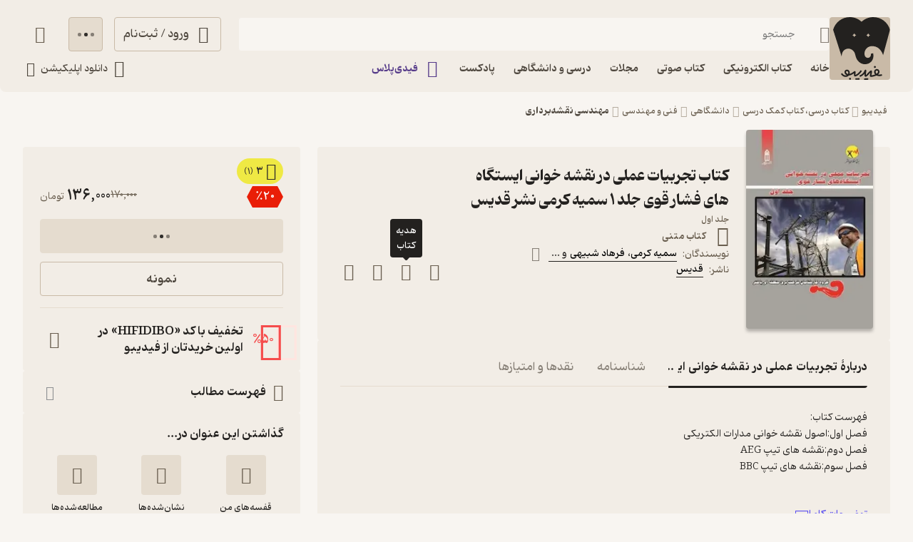

--- FILE ---
content_type: text/css
request_url: https://fidibo.com/media/font-icons/rebrand/fidibo-icons.css
body_size: 6054
content:
@font-face{font-family:'fidibo-rebrand';src:url(fidibo-rebrand.eot?agfu2a);src:url(fidibo-rebrand.eot?agfu2a#iefix) format('embedded-opentype') , url(fidibo-rebrand.woff2?agfu2a) format('woff2') , url(fidibo-rebrand.ttf?agfu2a) format('truetype') , url(fidibo-rebrand.woff?agfu2a) format('woff') , url(fidibo-rebrand.svg?agfu2a#fidibo-rebrand) format('svg');font-weight:normal;font-style:normal;font-display:block}[class^="fidibo-"],[class*=" fidibo-"]{font-family:'fidibo-rebrand'!important;speak:never;font-style:normal;font-weight:normal;font-variant:normal;text-transform:none;line-height:1;-webkit-font-smoothing:antialiased;-moz-osx-font-smoothing:grayscale}.fidibo-Off-color-empty .path1:before{content:"\e900";color:#c9baa7}.fidibo-Off-color-empty .path2:before{content:"\e901";margin-left:-1em;color:#23211f}.fidibo-Off-color-empty-red .path1:before{content:"\e902";color:#ffe5e0}.fidibo-Off-color-empty-red .path2:before{content:"\e903";margin-left:-1em;color:#f54c4c}.fidibo-atom:before{content:"\e904"}.fidibo-award-star:before{content:"\e905"}.fidibo-backpack:before{content:"\e906"}.fidibo-book-open-bookmark:before{content:"\e907"}.fidibo-book-open-reader:before{content:"\e908"}.fidibo-brain:before{content:"\e909"}.fidibo-briefcase:before{content:"\e90a"}.fidibo-castle:before{content:"\e90b"}.fidibo-child:before{content:"\e90c"}.fidibo-coins:before{content:"\e90d"}.fidibo-Comicbook:before{content:"\e90e"}.fidibo-Comicbook-1:before{content:"\e90f"}.fidibo-cooking:before{content:"\e910"}.fidibo-cpu:before{content:"\e911"}.fidibo-exam:before{content:"\e912"}.fidibo-feminism:before{content:"\e913"}.fidibo-flower:before{content:"\e914"}.fidibo-free:before{content:"\e915"}.fidibo-fun:before{content:"\e916"}.fidibo-game-controller:before{content:"\e917"}.fidibo-globe-stand:before{content:"\e918"}.fidibo-hand-holding-user:before{content:"\e919"}.fidibo-health:before{content:"\e91a"}.fidibo-honarestan:before{content:"\e91b"}.fidibo-industry:before{content:"\e91c"}.fidibo-language:before{content:"\e91d"}.fidibo-legend:before{content:"\e91e"}.fidibo-lifestyle:before{content:"\e91f"}.fidibo-motavaset-1:before{content:"\e920"}.fidibo-motavaset-2:before{content:"\e921"}.fidibo-movie:before{content:"\e922"}.fidibo-novel-iran:before{content:"\e923"}.fidibo-novel-world:before{content:"\e924"}.fidibo-palette:before{content:"\e925"}.fidibo-politics-building:before{content:"\e926"}.fidibo-psychology:before{content:"\e927"}.fidibo-puzzle:before{content:"\e928"}.fidibo-Religion:before{content:"\e929"}.fidibo-sport:before{content:"\e92a"}.fidibo-story:before{content:"\e92b"}.fidibo-university:before{content:"\e92c"}.fidibo-young:before{content:"\e92d"}.fidibo-adv-multicolor-dark .path1:before{content:"\e92e";color:#695e4f}.fidibo-adv-multicolor-dark .path2:before{content:"\e92f";margin-left:-1em;color:#f8f5f1}.fidibo-adv-multicolor-dark .path3:before{content:"\e930";margin-left:-1em;color:#f8f5f1}.fidibo-adv-multicolor-dark .path4:before{content:"\e931";margin-left:-1em;color:#f8f5f1}.fidibo-android-robot-black-dark .path1:before{content:"\e932";color:#f8f5f1}.fidibo-android-robot-black-dark .path2:before{content:"\e933";margin-left:-1em;color:#f8f5f1}.fidibo-android-robot-black-dark .path3:before{content:"\e934";margin-left:-1em;color:#f8f5f1}.fidibo-android-robot-black-dark .path4:before{content:"\e935";margin-left:-1em;color:#f8f5f1}.fidibo-android-robot-black-dark .path5:before{content:"\e936";margin-left:-1em;color:#23211f}.fidibo-android-robot-black-dark .path6:before{content:"\e937";margin-left:-1em;color:#23211f}.fidibo-android-robot-black-dark .path7:before{content:"\e938";margin-left:-1em;color:#23211f}.fidibo-android-robot-black-dark .path8:before{content:"\e939";margin-left:-1em;color:#23211f}.fidibo-android-robot-dark .path1:before{content:"\e93a";color:#a4c639}.fidibo-android-robot-dark .path2:before{content:"\e93b";margin-left:-1em;color:#a4c639}.fidibo-android-robot-dark .path3:before{content:"\e93c";margin-left:-1em;color:#a4c639}.fidibo-android-robot-dark .path4:before{content:"\e93d";margin-left:-1em;color:#a4c639}.fidibo-android-robot-dark .path5:before{content:"\e93e";margin-left:-1em;color:#fff}.fidibo-android-robot-dark .path6:before{content:"\e93f";margin-left:-1em;color:#fff}.fidibo-android-robot-dark .path7:before{content:"\e940";margin-left:-1em;color:#fff}.fidibo-android-robot-dark .path8:before{content:"\e941";margin-left:-1em;color:#fff}.fidibo-app-icon-beta-dark .path1:before{content:"\e942";color:#23211f}.fidibo-app-icon-beta-dark .path2:before{content:"\e943";margin-left:-1em;color:#f2ede6}.fidibo-app-icon-beta-dark .path3:before{content:"\e944";margin-left:-1em;color:#f2ede6}.fidibo-app-icon-beta-dark .path4:before{content:"\e945";margin-left:-1em;color:#f2ede6}.fidibo-app-icon-beta-dark .path5:before{content:"\e946";margin-left:-1em;color:#f2ede6}.fidibo-app-icon-beta-dark .path6:before{content:"\e947";margin-left:-1em;color:#f2ede6}.fidibo-app-icon-dark:before{content:"\e948";color:#f8f5f1}.fidibo-apple-logo-dark:before{content:"\e949";color:#f8f5f1}.fidibo-award-star-multicolor-dark .path1:before{content:"\e94a";color:#000}.fidibo-award-star-multicolor-dark .path2:before{content:"\e94b";margin-left:-1em;color:#4d463d}.fidibo-award-star-multicolor-dark .path3:before{content:"\e94c";margin-left:-1em;color:#f8f5f1}.fidibo-award-star-multicolor-dark .path4:before{content:"\e94d";margin-left:-1em;color:#f8f5f1}.fidibo-basket-multicolor-dark .path1:before{content:"\e94e";color:#695e4f}.fidibo-basket-multicolor-dark .path2:before{content:"\e94f";margin-left:-1em;color:#f8f5f1}.fidibo-book-fidiplus-multicolor-dark .path1:before{content:"\e950";color:#221737}.fidibo-book-fidiplus-multicolor-dark .path2:before{content:"\e951";margin-left:-1em;color:#b179ff}.fidibo-book-fidiplus-multicolor-dark .path3:before{content:"\e952";margin-left:-1em;color:#221737}.fidibo-book-fidiplus-multicolor-dark .path4:before{content:"\e953";margin-left:-1em;color:#b179ff}.fidibo-book-finish-multicolor-dark .path1:before{content:"\e954";color:#695e4f}.fidibo-book-finish-multicolor-dark .path2:before{content:"\e955";margin-left:-1em;color:#f8f5f1}.fidibo-book-finish-multicolor-dark .path3:before{content:"\e956";margin-left:-1em;color:#f8f5f1}.fidibo-bookmark-multicolor-dark .path1:before{content:"\e957";color:#f8f5f1}.fidibo-bookmark-multicolor-dark .path2:before{content:"\e958";margin-left:-1em;color:#695e4f}.fidibo-book-multicolor-dark .path1:before{content:"\e959";color:#695e4f}.fidibo-book-multicolor-dark .path2:before{content:"\e95a";margin-left:-1em;color:#f8f5f1}.fidibo-calendar-color-dark .path1:before{content:"\e95b";color:#695e4f}.fidibo-calendar-color-dark .path2:before{content:"\e95c";margin-left:-1em;color:#f8f5f1}.fidibo-calendar-color-dark .path3:before{content:"\e95d";margin-left:-1em;color:#f8f5f1}.fidibo-chart-multicolor-dark .path1:before{content:"\e95e";color:#695e4f}.fidibo-chart-multicolor-dark .path2:before{content:"\e95f";margin-left:-1em;color:#f8f5f1}.fidibo-chart-multicolor-dark .path3:before{content:"\e960";margin-left:-1em;color:#f8f5f1}.fidibo-circle-close-multicolor-dark .path1:before{content:"\e961";color:#1d0502}.fidibo-circle-close-multicolor-dark .path2:before{content:"\e962";margin-left:-1em;color:#1d0502}.fidibo-circle-close-multicolor-dark .path3:before{content:"\e963";margin-left:-1em;color:#f54c4c}.fidibo-circle-close-multicolor-dark .path4:before{content:"\e964";margin-left:-1em;color:#f54c4c}.fidibo-circle-close-multicolor-dark .path5:before{content:"\e965";margin-left:-1em;color:#f54c4c}.fidibo-comment-multicolor-dark .path1:before{content:"\e966";color:#695e4f}.fidibo-comment-multicolor-dark .path2:before{content:"\e967";margin-left:-1em;color:#f8f5f1}.fidibo-comment-multicolor-dark .path3:before{content:"\e968";margin-left:-1em;color:#f8f5f1}.fidibo-comment-multicolor-dark .path4:before{content:"\e969";margin-left:-1em;color:#f8f5f1}.fidibo-comment-multicolor-dark .path5:before{content:"\e96a";margin-left:-1em;color:#f8f5f1}.fidibo-create-password-color-dark .path1:before{content:"\e96b";color:#695e4f}.fidibo-create-password-color-dark .path2:before{content:"\e96c";margin-left:-1em;color:#f8f5f1}.fidibo-create-password-color-dark .path3:before{content:"\e96d";margin-left:-1em;color:#f8f5f1}.fidibo-create-password-color-dark .path4:before{content:"\e96e";margin-left:-1em;color:#000}.fidibo-create-password-color-dark .path5:before{content:"\e96f";margin-left:-1em;color:#f8f5f1}.fidibo-create-password-color-dark .path6:before{content:"\e970";margin-left:-1em;color:#f8f5f1}.fidibo-danger-multicolor-dark .path1:before{content:"\e971";color:#1f1400}.fidibo-danger-multicolor-dark .path2:before{content:"\e972";margin-left:-1em;color:#1f1400}.fidibo-danger-multicolor-dark .path3:before{content:"\e973";margin-left:-1em;color:#b5af09}.fidibo-danger-multicolor-dark .path4:before{content:"\e974";margin-left:-1em;color:#b5af09}.fidibo-danger-multicolor-dark .path5:before{content:"\e975";margin-left:-1em;color:#b5af09}.fidibo-delete-multicolor2-dark .path1:before{content:"\e976";color:#695e4f}.fidibo-delete-multicolor2-dark .path2:before{content:"\e977";margin-left:-1em;color:#f8f5f1}.fidibo-delete-multicolor-dark .path1:before{content:"\e978";color:#1d0502}.fidibo-delete-multicolor-dark .path2:before{content:"\e979";margin-left:-1em;color:#f54c4c}.fidibo-digiay-dark:before{content:"\e97a";color:#0040fe}.fidibo-document-upload-dark .path1:before{content:"\e97b";color:#695e4f}.fidibo-document-upload-dark .path2:before{content:"\e97c";margin-left:-1em;color:#f8f5f1}.fidibo-document-upload-dark .path3:before{content:"\e97d";margin-left:-1em;color:#f8f5f1}.fidibo-dollar-multi-color-dark .path1:before{content:"\e97e";color:#695e4f}.fidibo-dollar-multi-color-dark .path2:before{content:"\e97f";margin-left:-1em;color:#f8f5f1}.fidibo-dollar-multi-color-dark .path3:before{content:"\e980";margin-left:-1em;color:#f8f5f1}.fidibo-dollar-multi-color-dark .path4:before{content:"\e981";margin-left:-1em;color:#f8f5f1}.fidibo-dollar-multi-color-dark .path5:before{content:"\e982";margin-left:-1em;color:#f8f5f1}.fidibo-download-multicolor-dark .path1:before{content:"\e983";color:#695e4f}.fidibo-download-multicolor-dark .path2:before{content:"\e984";margin-left:-1em;color:#f8f5f1}.fidibo-download-multicolor-dark .path3:before{content:"\e985";margin-left:-1em;color:#f8f5f1}.fidibo-edit-multicolor-dark .path1:before{content:"\e986";color:#695e4f}.fidibo-edit-multicolor-dark .path2:before{content:"\e987";margin-left:-1em;color:#f8f5f1}.fidibo-edit-multicolor-dark .path3:before{content:"\e988";margin-left:-1em;color:#f8f5f1}.fidibo-education-multicolor-dark .path1:before{content:"\e989";color:#695e4f}.fidibo-education-multicolor-dark .path2:before{content:"\e98a";margin-left:-1em;color:#695e4f}.fidibo-education-multicolor-dark .path3:before{content:"\e98b";margin-left:-1em;color:#f8f5f1}.fidibo-email-color-dark .path1:before{content:"\e98c";color:#695e4f}.fidibo-email-color-dark .path2:before{content:"\e98d";margin-left:-1em;color:#f8f5f1}.fidibo-email-otp-color-dark .path1:before{content:"\e98e";color:#695e4f}.fidibo-email-otp-color-dark .path2:before{content:"\e98f";margin-left:-1em;color:#f8f5f1}.fidibo-email-otp-color-dark .path3:before{content:"\e990";margin-left:-1em;color:#000}.fidibo-email-otp-color-dark .path4:before{content:"\e991";margin-left:-1em;color:#f8f5f1}.fidibo-email-otp-color-dark .path5:before{content:"\e992";margin-left:-1em;color:#f8f5f1}.fidibo-epub-color-dark .path1:before{content:"\e993";color:#695e4f}.fidibo-epub-color-dark .path2:before{content:"\e994";margin-left:-1em;color:#f8f5f1}.fidibo-epub-color-dark .path3:before{content:"\e995";margin-left:-1em;color:#f8f5f1}.fidibo-epub-color-dark .path4:before{content:"\e996";margin-left:-1em;color:#f8f5f1}.fidibo-epub-color-dark .path5:before{content:"\e997";margin-left:-1em;color:#f8f5f1}.fidibo-epub-color-dark .path6:before{content:"\e998";margin-left:-1em;color:#f8f5f1}.fidibo-fidi-plus-fill-dark:before{content:"\e999";color:#b179ff}.fidibo-fidi-plus-multicolor-dark .path1:before{content:"\e99a";color:#221737}.fidibo-fidi-plus-multicolor-dark .path2:before{content:"\e99b";margin-left:-1em;color:#b179ff}.fidibo-gift-card-fill-dark .path1:before{content:"\e99c";color:#695e4f}.fidibo-gift-card-fill-dark .path2:before{content:"\e99d";margin-left:-1em;color:#f8f5f1}.fidibo-gift-multicolor-dark .path1:before{content:"\e99e";color:#695e4f}.fidibo-gift-multicolor-dark .path2:before{content:"\e99f";margin-left:-1em;color:#695e4f}.fidibo-gift-multicolor-dark .path3:before{content:"\e9a0";margin-left:-1em;color:#695e4f}.fidibo-gift-multicolor-dark .path4:before{content:"\e9a1";margin-left:-1em;color:#695e4f}.fidibo-gift-multicolor-dark .path5:before{content:"\e9a2";margin-left:-1em;color:#695e4f}.fidibo-gift-multicolor-dark .path6:before{content:"\e9a3";margin-left:-1em;color:#f8f5f1}.fidibo-gift-multicolor-dark .path7:before{content:"\e9a4";margin-left:-1em;color:#f8f5f1}.fidibo-gift-multicolor-dark .path8:before{content:"\e9a5";margin-left:-1em;color:#f8f5f1}.fidibo-gift-multicolor-dark .path9:before{content:"\e9a6";margin-left:-1em;color:#f8f5f1}.fidibo-gift-multicolor-dark-1 .path1:before{content:"\e9a7";color:#695e4f}.fidibo-gift-multicolor-dark-1 .path2:before{content:"\e9a8";margin-left:-1em;color:#695e4f}.fidibo-gift-multicolor-dark-1 .path3:before{content:"\e9a9";margin-left:-1em;color:#695e4f}.fidibo-gift-multicolor-dark-1 .path4:before{content:"\e9aa";margin-left:-1em;color:#695e4f}.fidibo-gift-multicolor-dark-1 .path5:before{content:"\e9ab";margin-left:-1em;color:#695e4f}.fidibo-gift-multicolor-dark-1 .path6:before{content:"\e9ac";margin-left:-1em;color:#f8f5f1}.fidibo-gift-multicolor-dark-1 .path7:before{content:"\e9ad";margin-left:-1em;color:#f8f5f1}.fidibo-gift-multicolor-dark-1 .path8:before{content:"\e9ae";margin-left:-1em;color:#f8f5f1}.fidibo-gift-multicolor-dark-1 .path9:before{content:"\e9af";margin-left:-1em;color:#f8f5f1}.fidibo-headphone-2-multicolor-dark .path1:before{content:"\e9b0";color:#695e4f}.fidibo-headphone-2-multicolor-dark .path2:before{content:"\e9b1";margin-left:-1em;color:#f8f5f1}.fidibo-headphone-2-multicolor-dark .path3:before{content:"\e9b2";margin-left:-1em;color:#f8f5f1}.fidibo-headphone-2-multicolor-dark .path4:before{content:"\e9b3";margin-left:-1em;color:#f8f5f1}.fidibo-home-multicolor-dark .path1:before{content:"\e9b4";color:#f8f5f1}.fidibo-home-multicolor-dark .path2:before{content:"\e9b5";margin-left:-1em;color:#695e4f}.fidibo-info-multicolor-dark .path1:before{content:"\e9b6";color:#051628}.fidibo-info-multicolor-dark .path2:before{content:"\e9b7";margin-left:-1em;color:#499cfa}.fidibo-info-multicolor-dark .path3:before{content:"\e9b8";margin-left:-1em;color:#499cfa}.fidibo-info-multicolor-dark .path4:before{content:"\e9b9";margin-left:-1em;color:#499cfa}.fidibo-info-multicolor-dark .path5:before{content:"\e9ba";margin-left:-1em;color:#499cfa}.fidibo-Internet-connected-dark .path1:before{content:"\e9bb";color:#695e4f}.fidibo-Internet-connected-dark .path2:before{content:"\e9bc";margin-left:-1em;color:#f8f5f1}.fidibo-Internet-connected-dark .path3:before{content:"\e9bd";margin-left:-1em;color:#f8f5f1}.fidibo-Internet-connected-dark .path4:before{content:"\e9be";margin-left:-1em;color:#f8f5f1}.fidibo-Internet-connected-dark .path5:before{content:"\e9bf";margin-left:-1em;color:#f8f5f1}.fidibo-Internet-disconnect-dark .path1:before{content:"\e9c0";color:#1f1400}.fidibo-Internet-disconnect-dark .path2:before{content:"\e9c1";margin-left:-1em;color:#f9eac9}.fidibo-Internet-disconnect-dark .path3:before{content:"\e9c2";margin-left:-1em;color:#f9eac9}.fidibo-Internet-disconnect-dark .path4:before{content:"\e9c3";margin-left:-1em;color:#f9eac9}.fidibo-Internet-disconnect-dark .path5:before{content:"\e9c4";margin-left:-1em;color:#f9eac9}.fidibo-laptop-multicolor-dark .path1:before{content:"\e9c5";color:#f8f5f1}.fidibo-laptop-multicolor-dark .path2:before{content:"\e9c6";margin-left:-1em;color:#f8f5f1}.fidibo-laptop-multicolor-dark .path3:before{content:"\e9c7";margin-left:-1em;color:#695e4f}.fidibo-library_downloded-multicolor-dark .path1:before{content:"\e9c8";color:#695e4f}.fidibo-library_downloded-multicolor-dark .path2:before{content:"\e9c9";margin-left:-1em;color:#f8f5f1}.fidibo-library_downloded-multicolor-dark .path3:before{content:"\e9ca";margin-left:-1em;color:#f8f5f1}.fidibo-library-color-dark .path1:before{content:"\e9cb";color:#695e4f}.fidibo-library-color-dark .path2:before{content:"\e9cc";margin-left:-1em;color:#f8f5f1}.fidibo-library-color-dark .path3:before{content:"\e9cd";margin-left:-1em;color:#f8f5f1}.fidibo-library-color-dark .path4:before{content:"\e9ce";margin-left:-1em;color:#f8f5f1}.fidibo-library-color-dark .path5:before{content:"\e9cf";margin-left:-1em;color:#f8f5f1}.fidibo-listened-multicolor-dark .path1:before{content:"\e9d0";color:#4d463d}.fidibo-listened-multicolor-dark .path2:before{content:"\e9d1";margin-left:-1em;color:#f8f5f1}.fidibo-listened-multicolor-dark .path3:before{content:"\e9d2";margin-left:-1em;color:#f8f5f1}.fidibo-listened-multicolor-dark .path4:before{content:"\e9d3";margin-left:-1em;color:#f8f5f1}.fidibo-login-user-color-dark .path1:before{content:"\e9d4";color:#f8f5f1}.fidibo-login-user-color-dark .path2:before{content:"\e9d5";margin-left:-1em;color:#f8f5f1}.fidibo-login-user-color-dark .path3:before{content:"\e9d6";margin-left:-1em;color:#695e4f}.fidibo-login-user-color-dark .path4:before{content:"\e9d7";margin-left:-1em;color:#f8f5f1}.fidibo-login-user-color-dark .path5:before{content:"\e9d8";margin-left:-1em;color:#000}.fidibo-login-user-color-dark .path6:before{content:"\e9d9";margin-left:-1em;color:#f8f5f1}.fidibo-login-user-color-dark .path7:before{content:"\e9da";margin-left:-1em;color:#695e4f}.fidibo-login-user-color-dark .path8:before{content:"\e9db";margin-left:-1em;color:#f8f5f1}.fidibo-login-user-fidiplus-color-dark .path1:before{content:"\e9dc";color:#b179ff}.fidibo-login-user-fidiplus-color-dark .path2:before{content:"\e9dd";margin-left:-1em;color:#b179ff}.fidibo-login-user-fidiplus-color-dark .path3:before{content:"\e9de";margin-left:-1em;color:#221737}.fidibo-login-user-fidiplus-color-dark .path4:before{content:"\e9df";margin-left:-1em;color:#b179ff}.fidibo-login-user-fidiplus-color-dark .path5:before{content:"\e9e0";margin-left:-1em;color:#b179ff}.fidibo-login-user-fidiplus-color-dark .path6:before{content:"\e9e1";margin-left:-1em;color:#221737}.fidibo-logout-multicolor-dark .path1:before{content:"\e9e2";color:#695e4f}.fidibo-logout-multicolor-dark .path2:before{content:"\e9e3";margin-left:-1em;color:#f8f5f1}.fidibo-logout-multicolor-dark .path3:before{content:"\e9e4";margin-left:-1em;color:#f8f5f1}.fidibo-logout-multicolor-dark .path4:before{content:"\e9e5";margin-left:-1em;color:#f8f5f1}.fidibo-logout-multicolor-dark .path5:before{content:"\e9e6";margin-left:-1em;color:#f8f5f1}.fidibo-mac-os-dark .path1:before{content:"\e9e7";color:#4d66cc}.fidibo-mac-os-dark .path2:before{content:"\e9e8";margin-left:-1em;color:#89a1d4}.fidibo-mac-os-dark .path3:before{content:"\e9e9";margin-left:-1em;color:#000}.fidibo-mac-os-dark .path4:before{content:"\e9ea";margin-left:-1em;color:#09098f}.fidibo-mac-os-dark .path5:before{content:"\e9eb";margin-left:-1em;color:#09098f}.fidibo-mac-os-dark .path6:before{content:"\e9ec";margin-left:-1em;color:#000}.fidibo-mac-os-dark .path7:before{content:"\e9ed";margin-left:-1em;color:#000}.fidibo-magazine-multicolor-dark .path1:before{content:"\e9ee";color:#695e4f}.fidibo-magazine-multicolor-dark .path2:before{content:"\e9ef";margin-left:-1em;color:#f8f5f1}.fidibo-magazine-multicolor-dark .path3:before{content:"\e9f0";margin-left:-1em;color:#f8f5f1}.fidibo-magazine-multicolor-dark .path4:before{content:"\e9f1";margin-left:-1em;color:#f8f5f1}.fidibo-magazine-multicolor-dark .path5:before{content:"\e9f2";margin-left:-1em;color:#f8f5f1}.fidibo-menu-more-circle-multicolor-dark .path1:before{content:"\e9f3";color:#695e4f}.fidibo-menu-more-circle-multicolor-dark .path2:before{content:"\e9f4";margin-left:-1em;color:#f8f5f1}.fidibo-menu-more-circle-multicolor-dark .path3:before{content:"\e9f5";margin-left:-1em;color:#f8f5f1}.fidibo-menu-more-circle-multicolor-dark .path4:before{content:"\e9f6";margin-left:-1em;color:#f8f5f1}.fidibo-menu-more-circle-multicolor-dark .path5:before{content:"\e9f7";margin-left:-1em;color:#f8f5f1}.fidibo-mobile-color-dark .path1:before{content:"\e9f8";color:#695e4f}.fidibo-mobile-color-dark .path2:before{content:"\e9f9";margin-left:-1em;color:#f8f5f1}.fidibo-mobile-color-dark .path3:before{content:"\e9fa";margin-left:-1em;color:#f8f5f1}.fidibo-Off-color-50-dark .path1:before{content:"\e9fb";color:#695e4f}.fidibo-Off-color-50-dark .path2:before{content:"\e9fc";margin-left:-1em;color:#f8f5f1}.fidibo-Off-color-50-dark .path3:before{content:"\e9fd";margin-left:-1em;color:#f8f5f1}.fidibo-Off-color-50-dark .path4:before{content:"\e9fe";margin-left:-1em;color:#f8f5f1}.fidibo-Off-color-50-dark .path5:before{content:"\e9ff";margin-left:-1em;color:#f8f5f1}.fidibo-Off-color-dark .path1:before{content:"\ea00";color:#695e4f}.fidibo-Off-color-dark .path2:before{content:"\ea01";margin-left:-1em;color:#f8f5f1}.fidibo-Off-color-dark .path3:before{content:"\ea02";margin-left:-1em;color:#f8f5f1}.fidibo-Off-color-dark .path4:before{content:"\ea03";margin-left:-1em;color:#f8f5f1}.fidibo-Off-color-dark .path5:before{content:"\ea04";margin-left:-1em;color:#f8f5f1}.fidibo-Off-color-empty1 .path1:before{content:"\ea05";color:#695e4f}.fidibo-Off-color-empty1 .path2:before{content:"\ea06";margin-left:-1em;color:#f8f5f1}.fidibo-Off-color-empty-red-dark .path1:before{content:"\ea07";color:#1d0502}.fidibo-Off-color-empty-red-dark .path2:before{content:"\ea08";margin-left:-1em;color:#f54c4c}.fidibo-OTP-dark .path1:before{content:"\ea09";color:#000;opacity:.54}.fidibo-OTP-dark .path2:before{content:"\ea0a";margin-left:-1em;color:#695e4f}.fidibo-OTP-dark .path3:before{content:"\ea0b";margin-left:-1em;color:#f8f5f1}.fidibo-OTP-dark .path4:before{content:"\ea0c";margin-left:-1em;color:#f8f5f1}.fidibo-OTP-dark .path5:before{content:"\ea0d";margin-left:-1em;color:#f8f5f1}.fidibo-OTP-dark .path6:before{content:"\ea0e";margin-left:-1em;color:#f8f5f1}.fidibo-password-tick-color-dark .path1:before{content:"\ea0f";color:#695e4f}.fidibo-password-tick-color-dark .path2:before{content:"\ea10";margin-left:-1em;color:#f8f5f1}.fidibo-password-tick-color-dark .path3:before{content:"\ea11";margin-left:-1em;color:#f8f5f1}.fidibo-password-tick-color-dark .path4:before{content:"\ea12";margin-left:-1em;color:#000}.fidibo-password-tick-color-dark .path5:before{content:"\ea13";margin-left:-1em;color:#f8f5f1}.fidibo-password-tick-color-dark .path6:before{content:"\ea14";margin-left:-1em;color:#f8f5f1}.fidibo-plus-circle-multicolor-dark .path1:before{content:"\ea15";color:#695e4f}.fidibo-plus-circle-multicolor-dark .path2:before{content:"\ea16";margin-left:-1em;color:#f8f5f1}.fidibo-plus-circle-multicolor-dark .path3:before{content:"\ea17";margin-left:-1em;color:#f8f5f1}.fidibo-plus-circle-multicolor-dark .path4:before{content:"\ea18";margin-left:-1em;color:#f8f5f1}.fidibo-podcast-new-multicolor-dark .path1:before{content:"\ea19";color:#4d463d}.fidibo-podcast-new-multicolor-dark .path2:before{content:"\ea1a";margin-left:-1em;color:#f8f5f1}.fidibo-podcast-new-multicolor-dark .path3:before{content:"\ea1b";margin-left:-1em;color:#f8f5f1}.fidibo-podcast-new-multicolor-dark .path4:before{content:"\ea1c";margin-left:-1em;color:#f8f5f1}.fidibo-podcast-new-multicolor-dark .path5:before{content:"\ea1d";margin-left:-1em;color:#f8f5f1}.fidibo-podcast-new-multicolor-dark .path6:before{content:"\ea1e";margin-left:-1em;color:#f8f5f1}.fidibo-podcast-new-multicolor-dark .path7:before{content:"\ea1f";margin-left:-1em;color:#f8f5f1}.fidibo-question-multicolor-dark .path1:before{content:"\ea20";color:#695e4f}.fidibo-question-multicolor-dark .path2:before{content:"\ea21";margin-left:-1em;color:#f8f5f1}.fidibo-question-multicolor-dark .path3:before{content:"\ea22";margin-left:-1em;color:#f8f5f1}.fidibo-question-multicolor-dark .path4:before{content:"\ea23";margin-left:-1em;color:#f8f5f1}.fidibo-refresh-dark .path1:before{content:"\ea24";color:#695e4f}.fidibo-refresh-dark .path2:before{content:"\ea25";margin-left:-1em;color:#f8f5f1}.fidibo-refresh-dark .path3:before{content:"\ea26";margin-left:-1em;color:#f8f5f1}.fidibo-refresh-dark .path4:before{content:"\ea27";margin-left:-1em;color:#f8f5f1}.fidibo-refresh-dark .path5:before{content:"\ea28";margin-left:-1em;color:#f8f5f1}.fidibo-refresh-dark .path6:before{content:"\ea29";margin-left:-1em;color:#f8f5f1}.fidibo-refresh-dark .path7:before{content:"\ea2a";margin-left:-1em;color:#f8f5f1}.fidibo-refresh-dark .path8:before{content:"\ea2b";margin-left:-1em;color:#f8f5f1}.fidibo-refresh-dark .path9:before{content:"\ea2c";margin-left:-1em;color:#f8f5f1}.fidibo-refresh-dark .path10:before{content:"\ea2d";margin-left:-1em;color:#f8f5f1}.fidibo-report-fill-dark .path1:before{content:"\ea2e";color:#695e4f}.fidibo-report-fill-dark .path2:before{content:"\ea2f";margin-left:-1em;color:#f8f5f1}.fidibo-report-fill-dark .path3:before{content:"\ea30";margin-left:-1em;color:#f8f5f1}.fidibo-report-fill-dark .path4:before{content:"\ea31";margin-left:-1em;color:#f8f5f1}.fidibo-search-multicolor-dark .path1:before{content:"\ec40";color:#695e4f}.fidibo-search-multicolor-dark .path2:before{content:"\ec41";margin-left:-1em;color:#f8f5f1}.fidibo-shield-color-dark .path1:before{content:"\ec42";color:#1d0502}.fidibo-shield-color-dark .path2:before{content:"\ec43";margin-left:-1em;color:#f54c4c}.fidibo-star-fill-dark .path1:before{content:"\ec44";color:#f8f5f1}.fidibo-star-fill-dark .path2:before{content:"\ec45";margin-left:-1em;color:#695e4f}.fidibo-tick-circle-multicolor-dark .path1:before{content:"\ec46";color:#695e4f}.fidibo-tick-circle-multicolor-dark .path2:before{content:"\ec47";margin-left:-1em;color:#f8f5f1}.fidibo-tick-circle-multicolor-dark .path3:before{content:"\ec48";margin-left:-1em;color:#f8f5f1}.fidibo-timer-color-dark .path1:before{content:"\ec49";color:#695e4f}.fidibo-timer-color-dark .path2:before{content:"\ec4a";margin-left:-1em;color:#f8f5f1}.fidibo-toman-dark .path1:before{content:"\ec4b";color:#695e4f}.fidibo-toman-dark .path2:before{content:"\ec4c";margin-left:-1em;color:#f8f5f1}.fidibo-toman-dark .path3:before{content:"\ec4d";margin-left:-1em;color:#f8f5f1}.fidibo-trophy-multicolor-dark .path1:before{content:"\ec4e";color:#33b377}.fidibo-trophy-multicolor-dark .path2:before{content:"\ec4f";margin-left:-1em;color:#33b377}.fidibo-trophy-multicolor-dark .path3:before{content:"\ec50";margin-left:-1em;color:#33b377}.fidibo-trophy-multicolor-dark .path4:before{content:"\ec51";margin-left:-1em;color:#001f19}.fidibo-tts-multi-dark .path1:before{content:"\ec52";color:#695e4f}.fidibo-tts-multi-dark .path2:before{content:"\ec53";margin-left:-1em;color:#f8f5f1}.fidibo-tts-multi-dark .path3:before{content:"\ec54";margin-left:-1em;color:#f8f5f1}.fidibo-tts-multi-dark .path4:before{content:"\ec55";margin-left:-1em;color:#f8f5f1}.fidibo-tts-multi-dark .path5:before{content:"\ec56";margin-left:-1em;color:#f8f5f1}.fidibo-user-email-color-dark .path1:before{content:"\ec57";color:#f8f5f1}.fidibo-user-email-color-dark .path2:before{content:"\ec58";margin-left:-1em;color:#f8f5f1}.fidibo-user-email-color-dark .path3:before{content:"\ec59";margin-left:-1em;color:#695e4f}.fidibo-user-email-color-dark .path4:before{content:"\ec5a";margin-left:-1em;color:#f8f5f1}.fidibo-user-email-color-dark .path5:before{content:"\ec5b";margin-left:-1em;color:#695e4f}.fidibo-user-email-color-dark .path6:before{content:"\ec5c";margin-left:-1em;color:#000}.fidibo-user-email-color-dark .path7:before{content:"\ec5d";margin-left:-1em;color:#f8f5f1}.fidibo-user-tick-color-dark .path1:before{content:"\ec5e";color:#f8f5f1}.fidibo-user-tick-color-dark .path2:before{content:"\ec5f";margin-left:-1em;color:#f8f5f1}.fidibo-user-tick-color-dark .path3:before{content:"\ec60";margin-left:-1em;color:#695e4f}.fidibo-user-tick-color-dark .path4:before{content:"\ec61";margin-left:-1em;color:#f8f5f1}.fidibo-user-tick-color-dark .path5:before{content:"\ec62";margin-left:-1em;color:#000}.fidibo-user-tick-color-dark .path6:before{content:"\ec63";margin-left:-1em;color:#f8f5f1}.fidibo-user-tick-color-dark .path7:before{content:"\ec64";margin-left:-1em;color:#f8f5f1}.fidibo-user-tick-color-dark .path8:before{content:"\ec65";margin-left:-1em;color:#695e4f}.fidibo-Video-circle-multicolor-dark .path1:before{content:"\ec66";color:#695e4f}.fidibo-Video-circle-multicolor-dark .path2:before{content:"\ec67";margin-left:-1em;color:#f8f5f1}.fidibo-Video-circle-multicolor-dark .path3:before{content:"\ec68";margin-left:-1em;color:#f8f5f1}.fidibo-volume-up-multicolor-dark .path1:before{content:"\ec69";color:#695e4f}.fidibo-volume-up-multicolor-dark .path2:before{content:"\ec6a";margin-left:-1em;color:#f8f5f1}.fidibo-volume-up-multicolor-dark .path3:before{content:"\ec6b";margin-left:-1em;color:#f8f5f1}.fidibo-volume-up-multicolor-dark .path4:before{content:"\ec6c";margin-left:-1em;color:#f8f5f1}.fidibo-wallet-color-dark .path1:before{content:"\ec6d";color:#695e4f}.fidibo-wallet-color-dark .path2:before{content:"\ec6e";margin-left:-1em;color:#f8f5f1}.fidibo-windows-logo-dark:before{content:"\ec6f";color:#009ada}.fidibo-adv-multicolor .path1:before{content:"\ea32";color:#c9baa7}.fidibo-adv-multicolor .path2:before{content:"\ea33";margin-left:-1em;color:#23211f}.fidibo-adv-multicolor .path3:before{content:"\ea34";margin-left:-1em;color:#23211f}.fidibo-adv-multicolor .path4:before{content:"\ea35";margin-left:-1em;color:#23211f}.fidibo-android-robot .path1:before{content:"\ea36";color:#a4c639}.fidibo-android-robot .path2:before{content:"\ea37";margin-left:-1em;color:#a4c639}.fidibo-android-robot .path3:before{content:"\ea38";margin-left:-1em;color:#a4c639}.fidibo-android-robot .path4:before{content:"\ea39";margin-left:-1em;color:#a4c639}.fidibo-android-robot .path5:before{content:"\ea3a";margin-left:-1em;color:#fff}.fidibo-android-robot .path6:before{content:"\ea3b";margin-left:-1em;color:#fff}.fidibo-android-robot .path7:before{content:"\ea3c";margin-left:-1em;color:#fff}.fidibo-android-robot .path8:before{content:"\ea3d";margin-left:-1em;color:#fff}.fidibo-android-robot-black .path1:before{content:"\ea3e";color:#23211f}.fidibo-android-robot-black .path2:before{content:"\ea3f";margin-left:-1em;color:#23211f}.fidibo-android-robot-black .path3:before{content:"\ea40";margin-left:-1em;color:#23211f}.fidibo-android-robot-black .path4:before{content:"\ea41";margin-left:-1em;color:#23211f}.fidibo-android-robot-black .path5:before{content:"\ea42";margin-left:-1em;color:#f8f5f1}.fidibo-android-robot-black .path6:before{content:"\ea43";margin-left:-1em;color:#f8f5f1}.fidibo-android-robot-black .path7:before{content:"\ea44";margin-left:-1em;color:#f8f5f1}.fidibo-android-robot-black .path8:before{content:"\ea45";margin-left:-1em;color:#f8f5f1}.fidibo-app-icon:before{content:"\ea46"}.fidibo-app-icon-beta .path1:before{content:"\ea47";color:#23211f}.fidibo-app-icon-beta .path2:before{content:"\ea48";margin-left:-1em;color:#f8f5f1}.fidibo-app-icon-beta .path3:before{content:"\ea49";margin-left:-1em;color:#f8f5f1}.fidibo-app-icon-beta .path4:before{content:"\ea4a";margin-left:-1em;color:#f8f5f1}.fidibo-app-icon-beta .path5:before{content:"\ea4b";margin-left:-1em;color:#f8f5f1}.fidibo-app-icon-beta .path6:before{content:"\ea4c";margin-left:-1em;color:#f8f5f1}.fidibo-app-icon-circle .path1:before{content:"\ea4d";color:#23211f}.fidibo-app-icon-circle .path2:before{content:"\ea4e";margin-left:-1em;color:#f8f5f1}.fidibo-app-icon-square .path1:before{content:"\ea4f";color:#23211f}.fidibo-app-icon-square .path2:before{content:"\ea50";margin-left:-1em;color:#f8f5f1}.fidibo-apple-logo:before{content:"\ea51"}.fidibo-award-star-multicolor .path1:before{content:"\ea52";color:#fff}.fidibo-award-star-multicolor .path2:before{content:"\ea53";margin-left:-1em;color:#c9baa7}.fidibo-award-star-multicolor .path3:before{content:"\ea54";margin-left:-1em;color:#23211f}.fidibo-award-star-multicolor .path4:before{content:"\ea55";margin-left:-1em;color:#23211f}.fidibo-basket-multicolor .path1:before{content:"\ea56";color:#c9baa7}.fidibo-basket-multicolor .path2:before{content:"\ea57";margin-left:-1em;color:#23211f}.fidibo-book-fidiplus-multicolor .path1:before{content:"\ea58";color:#dbd3ec}.fidibo-book-fidiplus-multicolor .path2:before{content:"\ea59";margin-left:-1em;color:#553a89}.fidibo-book-fidiplus-multicolor .path3:before{content:"\ea5a";margin-left:-1em;color:#dbd3ec}.fidibo-book-fidiplus-multicolor .path4:before{content:"\ea5b";margin-left:-1em;color:#553a89}.fidibo-book-finish-multicolor .path1:before{content:"\ea5c";color:#c9baa7}.fidibo-book-finish-multicolor .path2:before{content:"\ea5d";margin-left:-1em;color:#23211f}.fidibo-book-finish-multicolor .path3:before{content:"\ea5e";margin-left:-1em;color:#23211f}.fidibo-bookmark-multicolor .path1:before{content:"\ea5f";color:#23211f}.fidibo-bookmark-multicolor .path2:before{content:"\ea60";margin-left:-1em;color:#c9baa7}.fidibo-book-multicolor .path1:before{content:"\ea61";color:#c9baa7}.fidibo-book-multicolor .path2:before{content:"\ea62";margin-left:-1em;color:#23211f}.fidibo-calendar-color .path1:before{content:"\ea63";color:#c9baa7}.fidibo-calendar-color .path2:before{content:"\ea64";margin-left:-1em;color:#23211f}.fidibo-calendar-color .path3:before{content:"\ea65";margin-left:-1em;color:#23211f}.fidibo-chart-multicolor .path1:before{content:"\ea66";color:#c9baa7}.fidibo-chart-multicolor .path2:before{content:"\ea67";margin-left:-1em;color:#23211f}.fidibo-chart-multicolor .path3:before{content:"\ea68";margin-left:-1em;color:#23211f}.fidibo-circle-close-multicolor .path1:before{content:"\ea69";color:#feefed}.fidibo-circle-close-multicolor .path2:before{content:"\ea6a";margin-left:-1em;color:#feefed}.fidibo-circle-close-multicolor .path3:before{content:"\ea6b";margin-left:-1em;color:#f54c4c}.fidibo-circle-close-multicolor .path4:before{content:"\ea6c";margin-left:-1em;color:#f54c4c}.fidibo-circle-close-multicolor .path5:before{content:"\ea6d";margin-left:-1em;color:#f54c4c}.fidibo-comment-multicolor .path1:before{content:"\ea6e";color:#c9baa7}.fidibo-comment-multicolor .path2:before{content:"\ea6f";margin-left:-1em;color:#23211f}.fidibo-comment-multicolor .path3:before{content:"\ea70";margin-left:-1em;color:#23211f}.fidibo-comment-multicolor .path4:before{content:"\ea71";margin-left:-1em;color:#23211f}.fidibo-comment-multicolor .path5:before{content:"\ea72";margin-left:-1em;color:#23211f}.fidibo-create-password-color .path1:before{content:"\ea73";color:#c9baa7}.fidibo-create-password-color .path2:before{content:"\ea74";margin-left:-1em;color:#23211f}.fidibo-create-password-color .path3:before{content:"\ea75";margin-left:-1em;color:#23211f}.fidibo-create-password-color .path4:before{content:"\ea76";margin-left:-1em;color:#fff}.fidibo-create-password-color .path5:before{content:"\ea77";margin-left:-1em;color:#23211f}.fidibo-create-password-color .path6:before{content:"\ea78";margin-left:-1em;color:#23211f}.fidibo-danger-multicolor .path1:before{content:"\ea79";color:#fffaf0}.fidibo-danger-multicolor .path2:before{content:"\ea7a";margin-left:-1em;color:#fffaf0}.fidibo-danger-multicolor .path3:before{content:"\ea7b";margin-left:-1em;color:#b5af09}.fidibo-danger-multicolor .path4:before{content:"\ea7c";margin-left:-1em;color:#b5af09}.fidibo-danger-multicolor .path5:before{content:"\ea7d";margin-left:-1em;color:#b5af09}.fidibo-delete-multicolor .path1:before{content:"\ea7e";color:#ffe5e0}.fidibo-delete-multicolor .path2:before{content:"\ea7f";margin-left:-1em;color:#f54c4c}.fidibo-delete-multicolor2 .path1:before{content:"\ea80";color:#c9baa7}.fidibo-delete-multicolor2 .path2:before{content:"\ea81";margin-left:-1em;color:#23211f}.fidibo-digiay:before{content:"\ea82";color:#0040fe}.fidibo-document-upload .path1:before{content:"\ea83";color:#c9baa7}.fidibo-document-upload .path2:before{content:"\ea84";margin-left:-1em;color:#23211f}.fidibo-document-upload .path3:before{content:"\ea85";margin-left:-1em;color:#23211f}.fidibo-dollar-multi-color .path1:before{content:"\ea86";color:#c9baa7}.fidibo-dollar-multi-color .path2:before{content:"\ea87";margin-left:-1em;color:#23211f}.fidibo-dollar-multi-color .path3:before{content:"\ea88";margin-left:-1em;color:#23211f}.fidibo-dollar-multi-color .path4:before{content:"\ea89";margin-left:-1em;color:#23211f}.fidibo-dollar-multi-color .path5:before{content:"\ea8a";margin-left:-1em;color:#23211f}.fidibo-download-multicolor .path1:before{content:"\ea8b";color:#c9baa7}.fidibo-download-multicolor .path2:before{content:"\ea8c";margin-left:-1em;color:#23211f}.fidibo-download-multicolor .path3:before{content:"\ea8d";margin-left:-1em;color:#23211f}.fidibo-edit-multicolor .path1:before{content:"\ea8e";color:#c9baa7}.fidibo-edit-multicolor .path2:before{content:"\ea8f";margin-left:-1em;color:#23211f}.fidibo-edit-multicolor .path3:before{content:"\ea90";margin-left:-1em;color:#23211f}.fidibo-education-multicolor .path1:before{content:"\ea91";color:#c9baa7}.fidibo-education-multicolor .path2:before{content:"\ea92";margin-left:-1em;color:#c9baa7}.fidibo-education-multicolor .path3:before{content:"\ea93";margin-left:-1em;color:#23211f}.fidibo-email-color .path1:before{content:"\ea94";color:#c9baa7}.fidibo-email-color .path2:before{content:"\ea95";margin-left:-1em;color:#23211f}.fidibo-email-otp-color .path1:before{content:"\ea96";color:#c9baa7}.fidibo-email-otp-color .path2:before{content:"\ea97";margin-left:-1em;color:#23211f}.fidibo-email-otp-color .path3:before{content:"\ea98";margin-left:-1em;color:#fff}.fidibo-email-otp-color .path4:before{content:"\ea99";margin-left:-1em;color:#23211f}.fidibo-email-otp-color .path5:before{content:"\ea9a";margin-left:-1em;color:#23211f}.fidibo-epub-color .path1:before{content:"\ea9b";color:#c9baa7}.fidibo-epub-color .path2:before{content:"\ea9c";margin-left:-1em;color:#23211f}.fidibo-epub-color .path3:before{content:"\ea9d";margin-left:-1em;color:#23211f}.fidibo-epub-color .path4:before{content:"\ea9e";margin-left:-1em;color:#23211f}.fidibo-epub-color .path5:before{content:"\ea9f";margin-left:-1em;color:#23211f}.fidibo-epub-color .path6:before{content:"\eaa0";margin-left:-1em;color:#23211f}.fidibo-fidi-plus-fill:before{content:"\eaa1";color:#553a89}.fidibo-fidi-plus-multicolor .path1:before{content:"\eaa2";color:#dbd3ec}.fidibo-fidi-plus-multicolor .path2:before{content:"\eaa3";margin-left:-1em;color:#553a89}.fidibo-gift-card-fill .path1:before{content:"\eaa4";color:#c9baa7}.fidibo-gift-card-fill .path2:before{content:"\eaa5";margin-left:-1em;color:#23211f}.fidibo-gift-multicolor .path1:before{content:"\eaa6";color:#c9baa7}.fidibo-gift-multicolor .path2:before{content:"\eaa7";margin-left:-1em;color:#c9baa7}.fidibo-gift-multicolor .path3:before{content:"\eaa8";margin-left:-1em;color:#c9baa7}.fidibo-gift-multicolor .path4:before{content:"\eaa9";margin-left:-1em;color:#c9baa7}.fidibo-gift-multicolor .path5:before{content:"\eaaa";margin-left:-1em;color:#c9baa7}.fidibo-gift-multicolor .path6:before{content:"\eaab";margin-left:-1em;color:#23211f}.fidibo-gift-multicolor .path7:before{content:"\eaac";margin-left:-1em;color:#23211f}.fidibo-gift-multicolor .path8:before{content:"\eaad";margin-left:-1em;color:#23211f}.fidibo-gift-multicolor .path9:before{content:"\eaae";margin-left:-1em;color:#23211f}.fidibo-gift-multicolor-1 .path1:before{content:"\eaaf";color:#c9baa7}.fidibo-gift-multicolor-1 .path2:before{content:"\eab0";margin-left:-1em;color:#c9baa7}.fidibo-gift-multicolor-1 .path3:before{content:"\eab1";margin-left:-1em;color:#c9baa7}.fidibo-gift-multicolor-1 .path4:before{content:"\eab2";margin-left:-1em;color:#c9baa7}.fidibo-gift-multicolor-1 .path5:before{content:"\eab3";margin-left:-1em;color:#c9baa7}.fidibo-gift-multicolor-1 .path6:before{content:"\eab4";margin-left:-1em;color:#23211f}.fidibo-gift-multicolor-1 .path7:before{content:"\eab5";margin-left:-1em;color:#23211f}.fidibo-gift-multicolor-1 .path8:before{content:"\eab6";margin-left:-1em;color:#23211f}.fidibo-gift-multicolor-1 .path9:before{content:"\eab7";margin-left:-1em;color:#23211f}.fidibo-headphone-2-multicolor .path1:before{content:"\eab8";color:#c9baa7}.fidibo-headphone-2-multicolor .path2:before{content:"\eab9";margin-left:-1em;color:#23211f}.fidibo-headphone-2-multicolor .path3:before{content:"\eaba";margin-left:-1em;color:#23211f}.fidibo-headphone-2-multicolor .path4:before{content:"\eabb";margin-left:-1em;color:#23211f}.fidibo-home-multicolor .path1:before{content:"\eabc";color:#23211f}.fidibo-home-multicolor .path2:before{content:"\eabd";margin-left:-1em;color:#c9baa7}.fidibo-info-multicolor .path1:before{content:"\eabe";color:#eef4fc}.fidibo-info-multicolor .path2:before{content:"\eabf";margin-left:-1em;color:#493edc}.fidibo-info-multicolor .path3:before{content:"\eac0";margin-left:-1em;color:#493edc}.fidibo-info-multicolor .path4:before{content:"\eac1";margin-left:-1em;color:#493edc}.fidibo-info-multicolor .path5:before{content:"\eac2";margin-left:-1em;color:#493edc}.fidibo-Internet-connected .path1:before{content:"\eac3";color:#c9baa7}.fidibo-Internet-connected .path2:before{content:"\eac4";margin-left:-1em;color:#23211f}.fidibo-Internet-connected .path3:before{content:"\eac5";margin-left:-1em;color:#23211f}.fidibo-Internet-connected .path4:before{content:"\eac6";margin-left:-1em;color:#23211f}.fidibo-Internet-connected .path5:before{content:"\eac7";margin-left:-1em;color:#23211f}.fidibo-Internet-disconnect .path1:before{content:"\eac8";color:#fffaf0}.fidibo-Internet-disconnect .path2:before{content:"\eac9";margin-left:-1em;color:#ebe542}.fidibo-Internet-disconnect .path3:before{content:"\eaca";margin-left:-1em;color:#ebe542}.fidibo-Internet-disconnect .path4:before{content:"\eacb";margin-left:-1em;color:#ebe542}.fidibo-Internet-disconnect .path5:before{content:"\eacc";margin-left:-1em;color:#ebe542}.fidibo-laptop-multicolor .path1:before{content:"\eacd";color:#23211f}.fidibo-laptop-multicolor .path2:before{content:"\eace";margin-left:-1em;color:#23211f}.fidibo-laptop-multicolor .path3:before{content:"\eacf";margin-left:-1em;color:#c9baa7}.fidibo-library_downloded-multicolor .path1:before{content:"\ead0";color:#c9baa7}.fidibo-library_downloded-multicolor .path2:before{content:"\ead1";margin-left:-1em;color:#23211f}.fidibo-library_downloded-multicolor .path3:before{content:"\ead2";margin-left:-1em;color:#23211f}.fidibo-library-color .path1:before{content:"\ead3";color:#c9baa7}.fidibo-library-color .path2:before{content:"\ead4";margin-left:-1em;color:#23211f}.fidibo-library-color .path3:before{content:"\ead5";margin-left:-1em;color:#23211f}.fidibo-library-color .path4:before{content:"\ead6";margin-left:-1em;color:#23211f}.fidibo-library-color .path5:before{content:"\ead7";margin-left:-1em;color:#23211f}.fidibo-listened-multicolor .path1:before{content:"\ead8";color:#c9baa7}.fidibo-listened-multicolor .path2:before{content:"\ead9";margin-left:-1em;color:#23211f}.fidibo-listened-multicolor .path3:before{content:"\eada";margin-left:-1em;color:#23211f}.fidibo-listened-multicolor .path4:before{content:"\eadb";margin-left:-1em;color:#23211f}.fidibo-login-user-color .path1:before{content:"\eadc";color:#23211f}.fidibo-login-user-color .path2:before{content:"\eadd";margin-left:-1em;color:#23211f}.fidibo-login-user-color .path3:before{content:"\eade";margin-left:-1em;color:#c9baa7}.fidibo-login-user-color .path4:before{content:"\eadf";margin-left:-1em;color:#23211f}.fidibo-login-user-color .path5:before{content:"\eae0";margin-left:-1em;color:#fff}.fidibo-login-user-color .path6:before{content:"\eae1";margin-left:-1em;color:#23211f}.fidibo-login-user-color .path7:before{content:"\eae2";margin-left:-1em;color:#c9baa7}.fidibo-login-user-color .path8:before{content:"\eae3";margin-left:-1em;color:#23211f}.fidibo-login-user-fidiplus-color .path1:before{content:"\eae4";color:#553a89}.fidibo-login-user-fidiplus-color .path2:before{content:"\eae5";margin-left:-1em;color:#553a89}.fidibo-login-user-fidiplus-color .path3:before{content:"\eae6";margin-left:-1em;color:#dbd3ec}.fidibo-login-user-fidiplus-color .path4:before{content:"\eae7";margin-left:-1em;color:#553a89}.fidibo-login-user-fidiplus-color .path5:before{content:"\eae8";margin-left:-1em;color:#553a89}.fidibo-login-user-fidiplus-color .path6:before{content:"\eae9";margin-left:-1em;color:#dbd3ec}.fidibo-logout-multicolor .path1:before{content:"\eaea";color:#c9baa7}.fidibo-logout-multicolor .path2:before{content:"\eaeb";margin-left:-1em;color:#23211f}.fidibo-logout-multicolor .path3:before{content:"\eaec";margin-left:-1em;color:#23211f}.fidibo-logout-multicolor .path4:before{content:"\eaed";margin-left:-1em;color:#23211f}.fidibo-logout-multicolor .path5:before{content:"\eaee";margin-left:-1em;color:#23211f}.fidibo-mac-os .path1:before{content:"\eaef";color:#4d66cc}.fidibo-mac-os .path2:before{content:"\eaf0";margin-left:-1em;color:#89a1d4}.fidibo-mac-os .path3:before{content:"\eaf1";margin-left:-1em;color:#000}.fidibo-mac-os .path4:before{content:"\eaf2";margin-left:-1em;color:#09098f}.fidibo-mac-os .path5:before{content:"\eaf3";margin-left:-1em;color:#09098f}.fidibo-mac-os .path6:before{content:"\eaf4";margin-left:-1em;color:#000}.fidibo-mac-os .path7:before{content:"\eaf5";margin-left:-1em;color:#000}.fidibo-magazine-multicolor .path1:before{content:"\eaf6";color:#c9baa7}.fidibo-magazine-multicolor .path2:before{content:"\eaf7";margin-left:-1em;color:#23211f}.fidibo-magazine-multicolor .path3:before{content:"\eaf8";margin-left:-1em;color:#23211f}.fidibo-magazine-multicolor .path4:before{content:"\eaf9";margin-left:-1em;color:#23211f}.fidibo-magazine-multicolor .path5:before{content:"\eafa";margin-left:-1em;color:#23211f}.fidibo-menu-more-circle-multicolor .path1:before{content:"\eafb";color:#c9baa7}.fidibo-menu-more-circle-multicolor .path2:before{content:"\eafc";margin-left:-1em;color:#23211f}.fidibo-menu-more-circle-multicolor .path3:before{content:"\eafd";margin-left:-1em;color:#23211f}.fidibo-menu-more-circle-multicolor .path4:before{content:"\eafe";margin-left:-1em;color:#23211f}.fidibo-menu-more-circle-multicolor .path5:before{content:"\eaff";margin-left:-1em;color:#23211f}.fidibo-mobile-color .path1:before{content:"\eb00";color:#c9baa7}.fidibo-mobile-color .path2:before{content:"\eb01";margin-left:-1em;color:#23211f}.fidibo-mobile-color .path3:before{content:"\eb02";margin-left:-1em;color:#23211f}.fidibo-Off-color .path1:before{content:"\eb03";color:#c9baa7}.fidibo-Off-color .path2:before{content:"\eb04";margin-left:-1em;color:#23211f}.fidibo-Off-color .path3:before{content:"\eb05";margin-left:-1em;color:#23211f}.fidibo-Off-color .path4:before{content:"\eb06";margin-left:-1em;color:#23211f}.fidibo-Off-color .path5:before{content:"\eb07";margin-left:-1em;color:#23211f}.fidibo-Off-color-50 .path1:before{content:"\eb08";color:#c9baa7}.fidibo-Off-color-50 .path2:before{content:"\eb09";margin-left:-1em;color:#23211f}.fidibo-Off-color-50 .path3:before{content:"\eb0a";margin-left:-1em;color:#23211f}.fidibo-Off-color-50 .path4:before{content:"\eb0b";margin-left:-1em;color:#23211f}.fidibo-Off-color-50 .path5:before{content:"\eb0c";margin-left:-1em;color:#23211f}.fidibo-OTP .path1:before{content:"\eb0f";color:#fff;opacity:.54}.fidibo-OTP .path2:before{content:"\eb10";margin-left:-1em;color:#c9baa7}.fidibo-OTP .path3:before{content:"\eb11";margin-left:-1em;color:#23211f}.fidibo-OTP .path4:before{content:"\eb12";margin-left:-1em;color:#23211f}.fidibo-OTP .path5:before{content:"\eb13";margin-left:-1em;color:#23211f}.fidibo-OTP .path6:before{content:"\eb14";margin-left:-1em;color:#23211f}.fidibo-password-tick-color .path1:before{content:"\eb15";color:#c9baa7}.fidibo-password-tick-color .path2:before{content:"\eb16";margin-left:-1em;color:#23211f}.fidibo-password-tick-color .path3:before{content:"\eb17";margin-left:-1em;color:#23211f}.fidibo-password-tick-color .path4:before{content:"\eb18";margin-left:-1em;color:#fff}.fidibo-password-tick-color .path5:before{content:"\eb19";margin-left:-1em;color:#23211f}.fidibo-password-tick-color .path6:before{content:"\eb1a";margin-left:-1em;color:#23211f}.fidibo-plus-circle-multicolor .path1:before{content:"\eb1b";color:#c9baa7}.fidibo-plus-circle-multicolor .path2:before{content:"\eb1c";margin-left:-1em;color:#23211f}.fidibo-plus-circle-multicolor .path3:before{content:"\eb1d";margin-left:-1em;color:#23211f}.fidibo-plus-circle-multicolor .path4:before{content:"\eb1e";margin-left:-1em;color:#23211f}.fidibo-podcast-new-multicolor .path1:before{content:"\eb1f";color:#c9baa7}.fidibo-podcast-new-multicolor .path2:before{content:"\eb20";margin-left:-1em;color:#23211f}.fidibo-podcast-new-multicolor .path3:before{content:"\eb21";margin-left:-1em;color:#23211f}.fidibo-podcast-new-multicolor .path4:before{content:"\eb22";margin-left:-1em;color:#23211f}.fidibo-podcast-new-multicolor .path5:before{content:"\eb23";margin-left:-1em;color:#23211f}.fidibo-podcast-new-multicolor .path6:before{content:"\eb24";margin-left:-1em;color:#23211f}.fidibo-podcast-new-multicolor .path7:before{content:"\eb25";margin-left:-1em;color:#23211f}.fidibo-question-multicolor .path1:before{content:"\eb26";color:#c9baa7}.fidibo-question-multicolor .path2:before{content:"\eb27";margin-left:-1em;color:#23211f}.fidibo-question-multicolor .path3:before{content:"\eb28";margin-left:-1em;color:#23211f}.fidibo-question-multicolor .path4:before{content:"\eb29";margin-left:-1em;color:#23211f}.fidibo-refresh .path1:before{content:"\eb2a";color:#c9baa7}.fidibo-refresh .path2:before{content:"\eb2b";margin-left:-1em;color:#23211f}.fidibo-refresh .path3:before{content:"\eb2c";margin-left:-1em;color:#23211f}.fidibo-refresh .path4:before{content:"\eb2d";margin-left:-1em;color:#23211f}.fidibo-refresh .path5:before{content:"\eb2e";margin-left:-1em;color:#23211f}.fidibo-refresh .path6:before{content:"\eb2f";margin-left:-1em;color:#23211f}.fidibo-refresh .path7:before{content:"\eb30";margin-left:-1em;color:#23211f}.fidibo-refresh .path8:before{content:"\eb31";margin-left:-1em;color:#23211f}.fidibo-refresh .path9:before{content:"\eb32";margin-left:-1em;color:#23211f}.fidibo-refresh .path10:before{content:"\eb33";margin-left:-1em;color:#23211f}.fidibo-report-fill .path1:before{content:"\eb34";color:#c9baa7}.fidibo-report-fill .path2:before{content:"\eb35";margin-left:-1em;color:#23211f}.fidibo-report-fill .path3:before{content:"\eb36";margin-left:-1em;color:#23211f}.fidibo-report-fill .path4:before{content:"\eb37";margin-left:-1em;color:#23211f}.fidibo-search-multicolor .path1:before{content:"\eb38";color:#c9baa7}.fidibo-search-multicolor .path2:before{content:"\eb39";margin-left:-1em;color:#23211f}.fidibo-shield-color .path1:before{content:"\eb3a";color:#ffe5e0}.fidibo-shield-color .path2:before{content:"\eb3b";margin-left:-1em;color:#f54c4c}.fidibo-star-fill .path1:before{content:"\eb3c";color:#23211f}.fidibo-star-fill .path2:before{content:"\eb3d";margin-left:-1em;color:#c9baa7}.fidibo-tick-circle-multicolor .path1:before{content:"\eb3e";color:#c9baa7}.fidibo-tick-circle-multicolor .path2:before{content:"\eb3f";margin-left:-1em;color:#23211f}.fidibo-tick-circle-multicolor .path3:before{content:"\eb40";margin-left:-1em;color:#23211f}.fidibo-timer-color .path1:before{content:"\eb41";color:#c9baa7}.fidibo-timer-color .path2:before{content:"\eb42";margin-left:-1em;color:#23211f}.fidibo-toman .path1:before{content:"\eb43";color:#c9baa7}.fidibo-toman .path2:before{content:"\eb44";margin-left:-1em;color:#23211f}.fidibo-toman .path3:before{content:"\eb45";margin-left:-1em;color:#23211f}.fidibo-trophy-multicolor .path1:before{content:"\eb46";color:#33b377}.fidibo-trophy-multicolor .path2:before{content:"\eb47";margin-left:-1em;color:#33b377}.fidibo-trophy-multicolor .path3:before{content:"\eb48";margin-left:-1em;color:#33b377}.fidibo-trophy-multicolor .path4:before{content:"\eb49";margin-left:-1em;color:#deeddb}.fidibo-tts-multi .path1:before{content:"\eb4a";color:#c9baa7}.fidibo-tts-multi .path2:before{content:"\eb4b";margin-left:-1em;color:#23211f}.fidibo-tts-multi .path3:before{content:"\eb4c";margin-left:-1em;color:#23211f}.fidibo-tts-multi .path4:before{content:"\eb4d";margin-left:-1em;color:#23211f}.fidibo-tts-multi .path5:before{content:"\eb4e";margin-left:-1em;color:#23211f}.fidibo-user-email-color .path1:before{content:"\eb4f";color:#23211f}.fidibo-user-email-color .path2:before{content:"\eb50";margin-left:-1em;color:#23211f}.fidibo-user-email-color .path3:before{content:"\eb51";margin-left:-1em;color:#c9baa7}.fidibo-user-email-color .path4:before{content:"\eb52";margin-left:-1em;color:#23211f}.fidibo-user-email-color .path5:before{content:"\eb53";margin-left:-1em;color:#c9baa7}.fidibo-user-email-color .path6:before{content:"\eb54";margin-left:-1em;color:#fff}.fidibo-user-email-color .path7:before{content:"\eb55";margin-left:-1em;color:#23211f}.fidibo-user-tick-color .path1:before{content:"\eb56";color:#23211f}.fidibo-user-tick-color .path2:before{content:"\eb57";margin-left:-1em;color:#23211f}.fidibo-user-tick-color .path3:before{content:"\eb58";margin-left:-1em;color:#c9baa7}.fidibo-user-tick-color .path4:before{content:"\eb59";margin-left:-1em;color:#23211f}.fidibo-user-tick-color .path5:before{content:"\eb5a";margin-left:-1em;color:#fff}.fidibo-user-tick-color .path6:before{content:"\eb5b";margin-left:-1em;color:#23211f}.fidibo-user-tick-color .path7:before{content:"\eb5c";margin-left:-1em;color:#23211f}.fidibo-user-tick-color .path8:before{content:"\eb5d";margin-left:-1em;color:#c9baa7}.fidibo-Video-circle-multicolor .path1:before{content:"\eb5e";color:#c9baa7}.fidibo-Video-circle-multicolor .path2:before{content:"\eb5f";margin-left:-1em;color:#23211f}.fidibo-Video-circle-multicolor .path3:before{content:"\eb60";margin-left:-1em;color:#23211f}.fidibo-volume-up-multicolor .path1:before{content:"\eb61";color:#c9baa7}.fidibo-volume-up-multicolor .path2:before{content:"\eb62";margin-left:-1em;color:#23211f}.fidibo-volume-up-multicolor .path3:before{content:"\eb63";margin-left:-1em;color:#23211f}.fidibo-volume-up-multicolor .path4:before{content:"\eb64";margin-left:-1em;color:#23211f}.fidibo-wallet-color .path1:before{content:"\eb65";color:#c9baa7}.fidibo-wallet-color .path2:before{content:"\eb66";margin-left:-1em;color:#23211f}.fidibo-windows-logo:before{content:"\eb67";color:#009ada}.fidibo-second-backward-2-outline:before{content:"\eb68"}.fidibo-second-forward-2-outline:before{content:"\eb69"}.fidibo-add-shelve-outline:before{content:"\eb6a"}.fidibo-add-note:before{content:"\eb6b"}.fidibo-airdrop-outline:before{content:"\eb6c"}.fidibo-align-justify:before{content:"\eb6d"}.fidibo-align-left:before{content:"\eb6e"}.fidibo-align-right:before{content:"\eb6f"}.fidibo-app-icon2:before{content:"\eb70"}.fidibo-apps:before{content:"\eb71"}.fidibo-arrow-down-2-outline:before{content:"\eb72"}.fidibo-arrow-down-outline:before{content:"\eb73"}.fidibo-arrow-left-2-outline:before{content:"\eb74"}.fidibo-arrow-left-outline:before{content:"\eb75"}.fidibo-arrow-right-2-outline:before{content:"\eb76"}.fidibo-arrow-right-outline:before{content:"\eb77"}.fidibo-arrow-Up-2-outline:before{content:"\eb78"}.fidibo-arrow-up-outline:before{content:"\eb79"}.fidibo-attach-outline:before{content:"\eb7a"}.fidibo-audio-book:before{content:"\eb7b"}.fidibo-backward-outline:before{content:"\eb7c"}.fidibo-basket-number .path1:before{content:"\eb7d";color:#695e4f}.fidibo-basket-number .path2:before{content:"\eb7e";margin-left:-1em;color:#000}.fidibo-basket-number .path3:before{content:"\eb7f";margin-left:-1em;color:#fff}.fidibo-basket-outline:before{content:"\eb80"}.fidibo-basket-tick .path1:before{content:"\eb81";color:#695e4f}.fidibo-basket-tick .path2:before{content:"\eb82";margin-left:-1em;color:#000}.fidibo-basket-tick .path3:before{content:"\eb83";margin-left:-1em;color:#fff}.fidibo-bell-off-outline:before{content:"\eb84"}.fidibo-bell-outline:before{content:"\eb85"}.fidibo-birdday-outline:before{content:"\eb86"}.fidibo-book2-outline:before{content:"\eb87"}.fidibo-book-completed:before{content:"\eb88"}.fidibo-book-finish-outline:before{content:"\eb89"}.fidibo-bookmark-outline:before{content:"\eb8a"}.fidibo-bookmark-reader-stroke:before{content:"\eb8b"}.fidibo-book-outline:before{content:"\eb8c"}.fidibo-book-outline2:before{content:"\eb8d"}.fidibo-calendar-outline:before{content:"\eb8e"}.fidibo-camera:before{content:"\eb8f"}.fidibo-car-outline:before{content:"\eb90"}.fidibo-cast:before{content:"\eb91"}.fidibo-category-outline:before{content:"\eb92"}.fidibo-charts:before{content:"\eb93"}.fidibo-circle-close-outline:before{content:"\eb94"}.fidibo-circle-danger-outline:before{content:"\eb95"}.fidibo-circle-info-outline:before{content:"\eb96"}.fidibo-circle-paus2:before{content:"\eb97"}.fidibo-circle-play2:before{content:"\eb98"}.fidibo-circle-plus:before{content:"\eb99"}.fidibo-close-outline:before{content:"\eb9a"}.fidibo-comment-outline:before{content:"\eb9b"}.fidibo-copy-outline:before{content:"\eb9c"}.fidibo-dark-outline:before{content:"\eb9d"}.fidibo-data-outline:before{content:"\eb9e"}.fidibo-delete-from-shelve:before{content:"\eb9f"}.fidibo-delete-download-complete:before{content:"\eba0"}.fidibo-delete-outline:before{content:"\eba1"}.fidibo-dislike-outline:before{content:"\eba2"}.fidibo-dollar-outline:before{content:"\eba3"}.fidibo-download-complete-outline:before{content:"\eba4"}.fidibo-download-outline:before{content:"\eba5"}.fidibo-download-outline-1:before{content:"\eba6"}.fidibo-edit-outline:before{content:"\eba7"}.fidibo-education-outline:before{content:"\eba8"}.fidibo-email-outline:before{content:"\eba9"}.fidibo-epub-fill:before{content:"\ebaa"}.fidibo-equalizer:before{content:"\ebab"}.fidibo-fidi-plus-outline:before{content:"\ebac"}.fidibo-filter-active:before{content:"\ebad"}.fidibo-filter-outline:before{content:"\ebae"}.fidibo-follow-done-outline:before{content:"\ebaf"}.fidibo-follow-outline:before{content:"\ebb0"}.fidibo-forward-outline:before{content:"\ebb1"}.fidibo-gift-card:before{content:"\ebb2"}.fidibo-gift-outline:before{content:"\ebb3"}.fidibo-gift-outline-1:before{content:"\ebb4"}.fidibo-grid-outline:before{content:"\ebb5"}.fidibo-heart-outline:before{content:"\ebb6"}.fidibo-help:before{content:"\ebb7"}.fidibo-hide-outline:before{content:"\ebb8"}.fidibo-home-outline:before{content:"\ebb9"}.fidibo-horizental-page:before{content:"\ebba"}.fidibo-Id-outline:before{content:"\ebbb"}.fidibo-image-outline:before{content:"\ebbc"}.fidibo-laptop-outline:before{content:"\ebbd"}.fidibo-library_downloded:before{content:"\ebbe"}.fidibo-library-outline:before{content:"\ebbf"}.fidibo-light-dark:before{content:"\ebc0"}.fidibo-light-outline:before{content:"\ebc1"}.fidibo-like-outline:before{content:"\ebc2"}.fidibo-link:before{content:"\ebc3"}.fidibo-listened:before{content:"\ebc4"}.fidibo-list-outline:before{content:"\ebc5"}.fidibo-loading-circle .path1:before{content:"\ebc6";color:#f8f5f1}.fidibo-loading-circle .path2:before{content:"\ebc7";margin-left:-1em;color:#000}.fidibo-loading-circle .path3:before{content:"\ebc8";margin-left:-1em;color:#000}.fidibo-loading-circle .path4:before{content:"\ebc9";margin-left:-1em;color:#000}.fidibo-location-outline:before{content:"\ebca"}.fidibo-lock-close-outline:before{content:"\ebcb"}.fidibo-lock-open-outline:before{content:"\ebcc"}.fidibo-logout-outline:before{content:"\ebcd"}.fidibo-magazine-outline:before{content:"\ebce"}.fidibo-menu-dot-outline:before{content:"\ebcf"}.fidibo-menu-more-circle-outline:before{content:"\ebd0"}.fidibo-menu-more-square-outline:before{content:"\ebd1"}.fidibo-menu-outline:before{content:"\ebd2"}.fidibo-menu-outline-1:before{content:"\ebd3"}.fidibo-microbook-audio1:before{content:"\ebd4"}.fidibo-microbook-matni:before{content:"\ebd5"}.fidibo-minus-outline:before{content:"\ebd6"}.fidibo-mobile:before{content:"\ebd7"}.fidibo-MP3:before{content:"\ebd8"}.fidibo-MP3-1:before{content:"\ebd9"}.fidibo-music-outline:before{content:"\ebda"}.fidibo-next-outline:before{content:"\ebdb"}.fidibo-no-image-outline:before{content:"\ebdc"}.fidibo-note:before{content:"\ebdd"}.fidibo-no-wifi:before{content:"\ebde"}.fidibo-Off-outline:before{content:"\ebdf"}.fidibo-otp-outline:before{content:"\ebe0"}.fidibo-pages:before{content:"\ebe1"}.fidibo-pause-outline:before{content:"\ebe2"}.fidibo-pdf-fill:before{content:"\ebe3"}.fidibo-phone-outline:before{content:"\ebe4"}.fidibo-play-outline:before{content:"\ebe5"}.fidibo-plus-outline:before{content:"\ebe6"}.fidibo-podcast-following-outline:before{content:"\ebe7"}.fidibo-podcast-follow-outline:before{content:"\ebe8"}.fidibo-podcast-new:before{content:"\ebe9"}.fidibo-podcast-outline:before{content:"\ebea"}.fidibo-previous-outline:before{content:"\ebeb"}.fidibo-publisher:before{content:"\ebec"}.fidibo-question:before{content:"\ebed"}.fidibo-quote-outline:before{content:"\ebee"}.fidibo-reader-grid:before{content:"\ebef"}.fidibo-refresh-outline:before{content:"\ebf0"}.fidibo-remove-book-completed:before{content:"\ebf1"}.fidibo-remove-bookmark-outline:before{content:"\ebf2"}.fidibo-remove-listened:before{content:"\ebf3"}.fidibo-reply-outline:before{content:"\ebf4"}.fidibo-report--outline:before{content:"\ebf5"}.fidibo-report:before{content:"\ebf6"}.fidibo-scan:before{content:"\ebf7"}.fidibo-search-outline:before{content:"\ebf8"}.fidibo-search-zoom-in:before{content:"\ebf9"}.fidibo-search-zoom-out:before{content:"\ebfa"}.fidibo-send:before{content:"\ebfb"}.fidibo-setting-outline:before{content:"\ebfc"}.fidibo-settings:before{content:"\ebfd"}.fidibo-share-outline:before{content:"\ebfe"}.fidibo-shelve-add-outline:before{content:"\ebff"}.fidibo-shelve-done-outline:before{content:"\ec00"}.fidibo-shelve-outline:before{content:"\ec01"}.fidibo-shield-outline:before{content:"\ec02"}.fidibo-show-outline:before{content:"\ec03"}.fidibo-sleep-outline:before{content:"\ec04"}.fidibo-sort-outline:before{content:"\ec05"}.fidibo-speed-outline:before{content:"\ec06"}.fidibo-square-close-outline:before{content:"\ec07"}.fidibo-square-info-outline:before{content:"\ec08"}.fidibo-square-plus:before{content:"\ec09"}.fidibo-star-outline:before{content:"\ec0a"}.fidibo-support:before{content:"\ec0b"}.fidibo-support-outline:before{content:"\ec0c"}.fidibo-textarea-sign:before{content:"\ec0d"}.fidibo-text-block:before{content:"\ec0e"}.fidibo-text-margin-default:before{content:"\ec0f"}.fidibo-text-margin-large:before{content:"\ec10"}.fidibo-text-margin-small:before{content:"\ec11"}.fidibo-text-space-decrease:before{content:"\ec12"}.fidibo-text-space-increase:before{content:"\ec13"}.fidibo-tick-circle-outline:before{content:"\ec14"}.fidibo-tick-outline:before{content:"\ec15"}.fidibo-tick-square-outline:before{content:"\ec16"}.fidibo-timer-outline:before{content:"\ec17"}.fidibo-toman-outline:before{content:"\ec18"}.fidibo-trophy-outline:before{content:"\ec19"}.fidibo-try-again:before{content:"\ec1a"}.fidibo-update:before{content:"\ec1b"}.fidibo-upload-outline:before{content:"\ec1c"}.fidibo-user-outline:before{content:"\ec1d"}.fidibo-users-2-outline:before{content:"\ec1e"}.fidibo-users-3-outline:before{content:"\ec1f"}.fidibo-verify:before{content:"\ec20"}.fidibo-video-circle-outline:before{content:"\ec21"}.fidibo-video-square-outline:before{content:"\ec22"}.fidibo-voice-outline:before{content:"\ec23"}.fidibo-volume-down-outline:before{content:"\ec24"}.fidibo-volume-off-outline:before{content:"\ec25"}.fidibo-volume-up-outline:before{content:"\ec26"}.fidibo-wallet-outline:before{content:"\ec27"}.fidibo-wants-read-outline:before{content:"\ec28"}.fidibo-windows-outline:before{content:"\ec29"}.fidibo-bookmark-reader-fill:before{content:"\ec2a"}.fidibo-bookmark-simple-fill:before{content:"\ec2b"}.fidibo-circle-close-fill:before{content:"\ec2c"}.fidibo-circle-paus2-fill:before{content:"\ec2d"}.fidibo-circle-play2-fill:before{content:"\ec2e"}.fidibo-credit-fill:before{content:"\ec2f"}.fidibo-danger-circle:before{content:"\ec30"}.fidibo-fidi-plus-fill2:before{content:"\ec31"}.fidibo-Grid-fill:before{content:"\ec32"}.fidibo-Heart-fill:before{content:"\ec33"}.fidibo-home-fill:before{content:"\ec34"}.fidibo-info-square-outline:before{content:"\ec35"}.fidibo-menu-fill:before{content:"\ec36"}.fidibo-note-fill:before{content:"\ec37"}.fidibo-pause-fill:before{content:"\ec38"}.fidibo-play-fill:before{content:"\ec39"}.fidibo-speech:before{content:"\ec3a"}.fidibo-square-close:before{content:"\ec3b"}.fidibo-star:before{content:"\ec3c"}.fidibo-tick-circle:before{content:"\ec3d"}.fidibo-tick-square:before{content:"\ec3e"}.fidibo-wallet-fill:before{content:"\ec3f"}

--- FILE ---
content_type: text/css
request_url: https://fidibo.com/static/css/main.598813b0.css
body_size: 59049
content:
.visible-campaign-banner .router-wrapper{padding-top:var(--header-top-banner-height)}.visible-campaign-banner .router-wrapper .router-wrapper{padding-top:0}.router-container{overflow-x:clip;width:100%}.timer-cont{border-radius:50%;height:38px;min-width:38px;overflow:hidden;position:relative;width:38px}.timer-text{align-items:center;display:flex;font-size:var(--small-font);height:100%;justify-content:center;left:0;position:absolute;top:0;width:100%}.timer{display:block;height:110%;margin:-5% -5% 0 0;transform:rotate(-90deg);transform-origin:center center;width:110%}.timer-path{stroke-dashoffset:0;stroke-linecap:round;transition:all .2s ease}.timer-path.transparent{opacity:.25}.image-loading-main{contain:content;display:block;object-fit:cover}.image-loading-main.image-loading{background-color:var(--forth-icon-color);content-visibility:auto;font-size:0}.image-loading-main.load-fail{background-color:var(--first-border-color);content-visibility:visible;object-fit:contain!important}.image-loading-main.load-end{content-visibility:visible}.material{color:inherit;cursor:pointer;display:block;overflow:hidden;position:relative;transform:perspective(0);-webkit-user-select:none;user-select:none;vertical-align:top}.material.disable{cursor:not-allowed}.ripple{animation:ripple .4s ease;opacity:0}.ripple,.ripple-slow{background:var(--first-material-color);border-radius:50%;pointer-events:none;position:fixed;will-change:transform}.ripple-slow{animation:ripple-slow 1s ease-out;transform:scale(2);transition:all .4s ease}@keyframes ripple{0%{opacity:1;transform:scale(0)}to{opacity:0;transform:scale(2)}}@keyframes ripple-slow{0%{transform:scale(0)}to{transform:scale(2)}}.ios-loader{animation:ios-rotate 1s step-end infinite;border-radius:50%;display:block;margin:0 auto;opacity:.8;position:relative}.ios-loader-part{border-radius:50%;height:100%;left:0;position:absolute;top:0;width:100%}.ios-loader-part.one{opacity:1}.ios-loader-part.two{opacity:.5;transform:rotate(45deg)}.ios-loader-part.three{opacity:.5;transform:rotate(90deg)}.ios-loader-part.four{opacity:.5;transform:rotate(135deg)}.ios-loader-part.five{opacity:.6;transform:rotate(180deg)}.ios-loader-part.six{opacity:.7;transform:rotate(225deg)}.ios-loader-part.seven{opacity:.8;transform:rotate(270deg)}.ios-loader-part.eight{opacity:.9;transform:rotate(315deg)}.ios-loader-part-after{border-radius:100px;content:" ";height:33%;left:45%;position:absolute;top:0;width:10%}.circular{animation:rotate 2s linear infinite;display:block;margin:0 auto;transform-origin:center center}.path{stroke-dasharray:1,200;stroke-dashoffset:0;stroke-linecap:round;animation:dash 1.5s ease-in-out infinite}@keyframes dash{0%{stroke-dasharray:1,200;stroke-dashoffset:0}50%{stroke-dasharray:89,200;stroke-dashoffset:-35px}to{stroke-dasharray:89,200;stroke-dashoffset:-124px}}@keyframes ios-rotate{0%{transform:rotate(0)}12.5%{transform:rotate(45deg)}25%{transform:rotate(90deg)}37.5%{transform:rotate(135deg)}50%{transform:rotate(180deg)}62.5%{transform:rotate(225deg)}75%{transform:rotate(270deg)}87.5%{transform:rotate(315deg)}to{transform:rotate(1turn)}}.stage{align-items:center;display:flex;justify-content:center}.dot-flashing{animation:dot-flashing 1s linear infinite alternate;animation-delay:.5s;background-color:var(--second-text-color);border-radius:5px;height:5px;position:relative;width:5px}.dot-flashing:after,.dot-flashing:before{content:"";display:inline-block;position:absolute;top:0}.dot-flashing:before{animation:dot-flashing 1s infinite alternate;animation-delay:0s;right:9px}.dot-flashing:after,.dot-flashing:before{background-color:var(--second-text-color);border-radius:5px;height:5px;width:5px}.dot-flashing:after{animation:dot-flashing 1s infinite alternate;animation-delay:1s;left:9px}@keyframes dot-flashing{0%{background-color:var(--first-text-color)}50%,to{background-color:var(--second-text-color)}}.toast-container{left:16px;margin-inline-start:auto;max-height:calc(var(--full-height) - 32px);overflow:hidden;pointer-events:none;position:fixed;right:16px;transition:top var(--first-transition);width:calc(100% - 32px);z-index:var(--toast-z-index)}@media screen and (min-width:769px){.toast-container{left:50%;max-width:calc(100% - var(--first-solid-padding)*2);right:auto;transform:translateX(-50%);width:var(--first-max-page-width)}}.toast-item{align-items:center;border-radius:var(--third-radius);color:var(--first-text-color);display:flex;font-family:my-font-regular,serif;font-size:var(--regular-font);justify-content:space-between;overflow:hidden;pointer-events:all;-webkit-user-select:none;user-select:none;width:100%}.toast-item.SUCCESS_TOAST{background-color:var(--toast-success-bg);border:1px solid var(--toast-success-text)}.toast-item.WARNING_TOAST{background-color:var(--toast-warning-bg);border:1px solid var(--toast-warning-text)}.toast-item.INFO_TOAST{background-color:var(--toast-info-bg);border:1px solid var(--toast-info-text)}.toast-item.FAIL_TOAST{background-color:var(--toast-fail-bg);border:1px solid var(--toast-fail-text)}.toast-item-message{align-items:center;display:flex}.toast-item-svg{border-radius:50%;height:24px;margin-inline-end:8px;min-width:24px;width:24px}.toast-item-close-material{align-items:center;border-radius:50%;display:inline-flex;height:32px;justify-content:center;margin-inline-end:-8px;margin-inline-start:8px;min-width:32px;width:32px}.toast-item-close{font-size:16px}.toast-item-undo-btn{align-items:center;border-radius:var(--third-radius);display:flex;margin-inline-end:-10px;min-width:100px;padding:8px;width:100px}.toast-item-undo-text{font-family:my-font-regular,serif}.back-cont{animation:fade-in .2s ease;-webkit-backdrop-filter:grayscale(100%);backdrop-filter:grayscale(100%);background-color:var(--first-modal-background-color);bottom:0;height:var(--full-height);left:0;position:fixed;right:0;top:0;transition:opacity var(--first-transition);width:100%;z-index:var(--modal-z-index)}.back-cont.hide{opacity:0!important}.image-show-picture{animation:none!important;margin:0!important;max-height:none!important;max-width:none!important;padding:0!important;position:fixed!important;right:auto!important;z-index:var(--modal-z-index)!important}.loading-wrapper{align-items:center;animation:fade-in-long .5s ease;display:flex;justify-content:center;min-height:var(--full-height)}.loading-wrapper.top-index{position:relative;z-index:999999}.loading-wrapper.have-bg{animation:none;background-color:var(--second-background-color)}:root{--ebook-ratio:0.729;--audio-ratio:1;--podcast-ratio:1;--language-direction:rtl;--full-viewport:100vw;--full-height:100vh}@supports(height:100dvh){:root{--full-viewport:100dvw;--full-height:100dvh}}:root{--page-padding-bottom:calc(var(--player-height) + var(--nav-height));--player-height:0px;--player-desktop-height:96px;--player-mobile-height:64px;--reader-sample-header-height:72px;--header-mobile-height:var(--header-un-collapsed-mobile-height);--header-collapsed-mobile-height:56px;--header-un-collapsed-mobile-height:112px;--header-top-banner-height-mobile:64px;--header-desktop-height:var(--header-un-collapsed-desktop-height);--header-collapsed-desktop-height:96px;--header-un-collapsed-desktop-height:129px;--top-padding-default:24px;--header-top-banner-height:64px;--header-mobile-height-superapp:52px;--header-mobile-bottom-height-superapp:48px;--nav-mobile-height:calc(72px + var(--bottom-env-padding));--side-width:312px;--first-btn-input-height:48px;--second-btn-input-height:40px;--first-max-page-width:1320px;--second-max-page-width:872px;--bottom-env-padding:calc(min(env(safe-area-inset-bottom), 20px));--first-line-height:23px;--second-line-height:28px;--third-line-height:56px;--forth-line-height:32px;--toast-z-index:5;--modal-z-index:4;--header-z-index:3;--book-introduction-header-z-index:2;--default-z-index:1;--dana-primary:#f37021;--toast-success-bg:#deeddb;--toast-success-text:var(--success-color);--toast-info-bg:#dee9f3;--toast-info-text:var(--info-color);--toast-warning-bg:#f9eac9;--toast-warning-text:var(--warning-color);--toast-fail-bg:#ffe5e0;--toast-fail-text:var(--danger-color);--first-color:#23211f;--second-color:#553a89;--third-color:#695e4f;--forth-color:#4d463d;--fifth-color:#332352;--sixth-color:#dbd3ec;--seventh-color:#dbd3ec;--eighth-color:#2c6654;--ninth-color:#c1daeb;--tenth-color:#594ef1;--on-first-surface-color:#fff;--on-second-surface-color:#fff;--blur-background-color:#ffffff80;--disable-bg-color:#e4e4e4;--disable-text-color:#c4c4c4;--success-color:#33b377;--info-color:#493edc;--warning-color:#ebe542;--danger-color:#f54c4c;--badge-red-color:#e91e07;--success-container-color:#deeddb;--info-container-color:#dee9f3;--warning-container-color:#f9eac9;--danger-container-color:#ffe5e0;--first-icon-color:#695e4f;--second-icon-color:#8f9193;--third-icon-color:#b4ab9e;--forth-icon-color:#c9baa7;--fifth-icon-color:#f8f5f1;--sixth-icon-color:#ede9f6;--transition-time:350ms;--transition-method:cubic-bezier(.8,-0.3,.2,1.3);--first-transition:var(--transition-method) var(--transition-time);--header-background-color:#fffc;--first-background-color:#fff;--second-background-color:#f8f5f1;--third-background-color:#f8f5f1;--forth-background-color:#f8f5f1;--fifth-background-color:#ede9f6;--sixth-background-color:#000;--seventh-background-color:#c1efff;--eigth-background-color:#c0efff;--ninth-background-color:#c1e5c8;--tenth-background-color:#f3ede5;--header-top-banner-background-color:#ebe6e0;--first-tree-growth-background:#eae8e4;--second-tree-growth-background:#f6f4f0;--tree-share-background:#f2ede6;--first-modal-background-color:#0006;--solid-light:#fff;--solid-dark:#000;--neutral-1:#fff;--neutral-9:#4d463d;--neutral-2:#000;--first-text-color:#23211f;--second-text-color:#867f76;--third-text-color:#44506b;--forth-text-color:#4d463d;--sixth-text-color:#ff9600;--seventh-text-color:#fff;--first-border-color:#e5dccf;--second-border-color:#f2ede6;--second-border-color-rgb:242,237,230;--third-border-color:#e5dccf;--forth-border-color:#322e2a;--rate-tag-color:#efe944;--on-rate-tag-color:#322e2a;--link-color:#594ef2;--svg-first-color:#ddd1c1;--svg-second-color:#23211f;--svg-third-color:#f8f5f1;--svg-forth-color:#8d8b88;--svg-fifth-color:#fff;--svg-sixth-color:#553a89;--svg-seventh-color:#8e8b88;--svg-eighth-color:#dfcfbe;--svg-ninth-color:#23211f;--first-shadow:0 4px 24px -4px #2323280f;--second-shadow:0 3px 11px var(--first-color);--third-shadow:0 4px 16px -3px #0000000f;--forth-shadow:3px 3px 20px #1e1e1e40;--first-radius:4px;--second-radius:6px;--third-radius:8px;--forth-radius:12px;--fifth-radius:16px;--sixth-radius:24px;--seven-radius:32px;--eight-radius:40px;--nine-radius:50px;--first-material-color:#00000026;--damn-font:8px;--micro-font:10px;--mini-font:11px;--tiny-font:11px;--small-font:12px;--regular-font:13px;--title-font:14px;--title-2-font:15px;--large-font:16px;--big-font:18px;--huge-font:20px;--giant-font:24px;--giant-2-font:28px;--whacking-font:32px;--super-big-font:36px;--super-gaint-font:42px;--super-big-gaint-font:64px}@media screen and (min-width:1141px){:root{--header-padding:var(--header-un-collapsed-desktop-height);--nav-height:0px!important;--first-solid-padding:32px;--desktop-modal-width:536px}}@media screen and (max-width:1140px){:root{--header-top-banner-height:var(--header-top-banner-height-mobile);--top-padding-default:24px;--header-padding:var(--header-un-collapsed-mobile-height);--nav-height:var(--nav-mobile-height);--first-solid-padding:128px;--desktop-modal-width:100%}}@media screen and (max-width:990px){:root{--first-solid-padding:32px}}@media screen and (max-width:768px){:root{--first-solid-padding:16px}}.desktop-modal{animation:modal-in .2s ease;background-color:var(--second-border-color);border-radius:var(--first-radius);box-shadow:0 3px 11px #0003;left:50%;max-height:calc(var(--full-height) - 16px);overflow-x:hidden;overflow-y:auto;position:fixed;top:50%;transform:translate3d(-50%,-50%,0);z-index:var(--modal-z-index)}.desktop-modal.hide{animation:modal-out .2s ease;opacity:0}.desktop-modal-background{animation:fade-in .2s ease;-webkit-backdrop-filter:grayscale(100%);backdrop-filter:grayscale(100%);background-color:var(--first-modal-background-color);bottom:0;left:0;position:fixed;right:0;top:0;z-index:var(--modal-z-index)}.desktop-modal-background.hide{animation:fade-out .3s ease;opacity:0}.mobile-modal-background{animation:vertical-back .2s ease;-webkit-backdrop-filter:grayscale(100%);backdrop-filter:grayscale(100%);background-color:var(--first-modal-background-color);bottom:0;height:var(--full-height);left:0;position:fixed;right:0;top:0;width:100%;z-index:var(--modal-z-index)}@keyframes vertical-back{0%{-webkit-backdrop-filter:grayscale(0);backdrop-filter:grayscale(0);opacity:0}to{-webkit-backdrop-filter:grayscale(100%);backdrop-filter:grayscale(100%);opacity:1}}.mobile-modal{animation:vertical .2s ease;background-color:var(--second-border-color);border-radius:var(--first-radius) var(--first-radius) 0 0;bottom:0;left:0;overflow:hidden;padding-bottom:var(--bottom-env-padding);position:fixed;right:0;touch-action:none;transform:perspective(0);-webkit-user-select:none;user-select:none;z-index:var(--modal-z-index)}@keyframes vertical{0%{transform:translate3d(0,100%,0)}to{transform:translateZ(0)}}.mobile-modal-line{background-color:var(--first-border-color);border-radius:var(--third-radius);height:4px;margin:8px auto;width:40px}.mobile-modal-content{max-height:calc(var(--full-height) - 20px - var(--bottom-env-padding));overflow-x:hidden;overflow-y:auto}@supports(overflow-y:overlay){.mobile-modal-content{overflow-y:overlay}}@keyframes fade-in{0%{opacity:0}to{opacity:1}}@keyframes fade-out{0%{opacity:1}to{opacity:0}}@keyframes modal-in{0%{opacity:0;transform:translate3d(-50%,-50%,0) scale(.9)}to{opacity:1;transform:translate3d(-50%,-50%,0) scale(1)}}@keyframes modal-out{0%{opacity:1;transform:translate3d(-50%,-50%,0) scale(1)}to{opacity:0;transform:translate3d(-50%,-50%,0) scale(.9)}}@keyframes modal-in-no-transform{0%{opacity:0;transform:scale(.9)}to{opacity:1;transform:scale(1)}}@keyframes modal-out-no-transform{0%{opacity:1;transform:scale(1)}to{opacity:0;transform:scale(.9)}}@keyframes fade-in-long{0%{opacity:0}50%{opacity:0}to{opacity:1}}@keyframes show-password-btn{0%{height:0;opacity:0}to{height:36px;opacity:1}}@keyframes show-password-btn-mobile{0%{height:0;opacity:0}to{height:56px;opacity:1}}@keyframes progress{0%{border-radius:0 var(--first-radius) var(--first-radius) 0;width:0}to{border-radius:var(--first-radius);width:100%}}@keyframes shake-scale{0%{transform:rotate(0deg) scale(1)}20%{transform:rotate(12deg) scale(1.15)}50%{transform:rotate(-12deg) scale(1.15)}80%{transform:rotate(0deg) scale(1.15)}to{transform:rotate(0deg) scale(1)}}@keyframes shake-scale-mobile{0%{transform:rotate(0deg) scale(1)}20%{transform:rotate(17deg) scale(1.3)}50%{transform:rotate(-17deg) scale(1.3)}80%{transform:rotate(0deg) scale(1.3)}to{transform:rotate(0deg) scale(1)}}@keyframes pop-out{0%{opacity:1;transform:scale(1)}20%{transform:scale(1.2)}40%{transform:scale(.9)}to{opacity:0;transform:scale(.5)}}.toggle{background-color:var(--first-border-color);border:1px solid var(--first-border-color);border-radius:var(--first-radius);height:40px;padding:4px}.toggle,.toggle-item{align-items:center;display:flex;position:relative}.toggle-item{border-radius:var(--first-radius);color:var(--second-text-color);font-family:my-font-regular,serif;font-size:var(--regular-font);height:100%;justify-content:center;transition:color .3s ease;width:50%}.toggle-item.active{color:var(--forth-background-color)}.toggle-border{background-color:var(--first-color);border-radius:var(--first-radius);bottom:4px;inset-inline-start:4px;position:absolute;top:4px;transition:inset-inline-start .3s ease;width:calc(50% - 8px)}.toggle-border.second{inset-inline-start:calc(50% + 4px)}.btn{align-items:center;border-radius:var(--first-radius);display:flex;font-family:my-font-regular,serif;font-size:var(--large-font);height:var(--first-btn-input-height);justify-content:center;padding:0 12px;text-align:center;transition:background-color .1s ease,color .1s ease,border .1s ease}.btn path{transition:fill .1s ease}.btn.small{height:var(--second-btn-input-height)}.btn.first{border:1px solid var(--forth-icon-color);color:var(--forth-text-color)}.btn.second{background-color:var(--first-color);color:var(--second-background-color)}.btn.second path{fill:var(--on-first-surface-color)}.btn.third{background-color:var(--second-color);color:var(--on-second-surface-color)}.btn.forth{background-color:var(--forth-background-color);border:1px solid var(--third-border-color);color:var(--first-icon-color)}.btn.fifth{border:1px solid var(--second-color);color:var(--second-color)}.btn.sixth{background-color:var(--info-color);color:var(--solid-light)}.btn.seventh{background-color:var(--fifth-background-color);border:1px solid var(--sixth-color);color:var(--second-color)}.btn.eighth{border:1px solid var(--info-color);color:var(--info-color)}.btn.eighth path{fill:var(--info-color)}.btn.danger{background-color:var(--danger-color);color:var(--solid-light)}.btn.warning{background-color:var(--warning-color);color:var(--solid-dark)}.btn.fill{background-color:var(--forth-background-color);border:1px solid var(--third-border-color)}.btn.fill path{fill:var(--third-color)}.btn.outline{color:var(--first-color);font-size:var(--title-font);gap:8px}.btn.outline svg{height:20px;width:20px}@media screen and (max-width:768px){.btn.outline{font-size:var(--regular-font)}}.btn.disable{background-color:var(--first-border-color);color:var(--third-icon-color);cursor:not-allowed}.btn.disable path{fill:var(--solid-light)}.btn.loading{cursor:not-allowed}.btn.active:focus-visible{box-shadow:0 0 0 2px var(--second-color)!important}@media screen and (max-width:768px){.btn{border-radius:var(--second-radius);font-size:var(--title-font)}}button:focus-visible{box-shadow:0 0 0 2px var(--first-color)!important}.radio-button{position:relative}.radio-button-item{height:100%;left:0;opacity:0;position:absolute;top:0;transform:scale(0);transition:transform var(--first-transition),opacity var(--first-transition);width:100%}.radio-button-item.show{opacity:1;transform:scale(1)}.auto-height{overflow-x:visible;overflow-y:clip}.auto-height-content{transition:height var(--first-transition)}.switch-key-btn{border:1px solid var(--third-icon-color);border-radius:var(--forth-radius);height:24px;position:relative;transition:all .2s ease;width:40px}.switch-key-btn.active{background-color:var(--first-color);border:1px solid var(--first-color)}.switch-key-btn.active.plus{background-color:var(--second-color);border:1px solid var(--second-color)}.switch-key-btn-dot{background-color:var(--third-icon-color);border-radius:50%;box-shadow:none;height:16px;inset-inline-end:3px;position:absolute;top:50%;transform:translateY(-50%);transition:all .2s ease;width:16px}.switch-key-btn-dot.active{box-shadow:0 4px 12px -2px #2323281f;inset-inline-end:19px}.audio-player,.switch-key-btn-dot.active{background-color:var(--second-border-color)}.audio-player{--player-color:var(--first-color);--player-surface-color:var(--on-first-surface-color);border:1px solid var(--first-border-color);border-radius:var(--forth-radius) var(--forth-radius) 0 0;bottom:0;box-shadow:0 -12px 24px -6px #1414190f;height:var(--player-desktop-height);left:0;padding:0 var(--first-solid-padding);position:fixed;right:0;transition:height .4s ease,border-radius .4s ease,bottom .25s ease,transform .4s ease,opacity .4s ease;-webkit-user-select:none;user-select:none;z-index:var(--header-z-index)}.audio-player.is-from-subscription{--player-color:var(--first-color);--player-surface-color:var(--on-second-surface-color)}.audio-player.hide{transform:translate3d(0,100%,0)}@media screen and (max-width:1140px){.audio-player{background-color:var(--second-background-color);border:none;bottom:calc(var(--nav-height) - 2px);height:var(--player-mobile-height);touch-action:none}.audio-player.full-view{border-radius:0;bottom:0;height:var(--full-height)}.audio-player.hide{opacity:0;transform:none}}.audio-player-content{align-items:center;display:flex;height:100%;margin:0 auto;max-width:var(--first-max-page-width);padding:16px 0}.audio-player-content-bg-one{display:none}@media screen and (max-width:1140px){.audio-player-content-bg-one{display:block;height:0;left:0;opacity:0;position:absolute;right:0;top:0;transition:height .4s ease}.audio-player-content-bg-one.full-view{height:200px;opacity:1}}.audio-player-content-bg-two{display:none}@media screen and (max-width:1140px){.audio-player-content-bg-two{background-color:var(--first-background-color);border-radius:var(--third-radius) var(--third-radius) 0 0;display:block;height:0;left:0;opacity:0;position:absolute;right:0;top:0;transition:height .4s ease,top .4s ease,opacity .4s ease}.audio-player-content-bg-two.full-view{height:calc(var(--full-height) - 195px);opacity:1;top:195px}}.audio-player-content-img{aspect-ratio:var(--audio-ratio);border-radius:var(--first-radius);box-shadow:0 4px 4px 0 rgba(0,0,0,.251);height:64px;width:64px}@media screen and (max-width:1140px){.audio-player-content-img{height:32px;inset-inline-start:56px;position:absolute;top:16px;transition:width .4s ease,height .4s ease,inset-inline-start .4s ease,transform .4s ease;width:32px;will-change:transform}.audio-player-content-img.full-view{height:240px;transform:translate3d(calc(176px - 50vw),64px,0);width:240px}}.audio-player-content-detail{display:flex;flex-direction:column;gap:8px;margin-inline-end:24px;margin-inline-start:12px;width:250px}@media screen and (max-width:1140px){.audio-player-content-detail{display:contents}}.audio-player-content-detail-title{-webkit-line-clamp:1;-webkit-box-orient:vertical;display:-webkit-box;font-family:my-font-medium,serif;font-size:var(--large-font);overflow:hidden;text-overflow:ellipsis;white-space:pre-line;width:100%;word-break:break-word}@media screen and (max-width:1140px){.audio-player-content-detail-title{font-family:my-font-light,serif;font-size:var(--small-font);inset-inline-start:96px;position:absolute;top:12px;transition:all .4s ease;width:calc(100% - 148px)}.audio-player-content-detail-title.full-view{font-family:my-font-regular,serif;font-size:var(--title-font);inset-inline-end:32px;inset-inline-start:32px;top:344px;width:calc(100% - 64px)}}.audio-player-content-detail-desc{color:var(--forth-text-color);font-family:my-font-regular,serif;font-size:var(--title-font);max-width:100%;overflow:hidden;text-overflow:ellipsis;white-space:nowrap}@media screen and (max-width:1140px){.audio-player-content-detail-desc{display:none;transition:opacity .2s ease}.audio-player-content-detail-desc.full-view{display:block;inset-inline-end:32px;inset-inline-start:32px;position:absolute;top:370px;width:calc(100% - 64px)}.audio-player-content-detail-desc.is-gesturing{opacity:0}}.audio-player-content-speed{position:relative}@media screen and (max-width:1140px){.audio-player-content-speed{display:none;transition:opacity .2s ease}.audio-player-content-speed.full-view{animation:fade-in .2s ease;display:block;inset-inline-end:12px;position:absolute;top:422px}.audio-player-content-speed.is-gesturing{opacity:0}}.audio-player-content-volume-btn{position:relative}@media screen and (max-width:1140px){.audio-player-content-volume-btn{display:none}.audio-player-content-playlist{display:none;transition:opacity .2s ease}.audio-player-content-playlist.full-view{animation:fade-in .2s ease;display:block;inset-inline-start:12px;position:absolute;top:422px}.audio-player-content-playlist.is-gesturing{opacity:0}}.audio-player-content-btn-material{align-items:center;border-radius:50%;display:flex;height:64px;justify-content:center;min-width:64px;width:64px}.audio-player-content-btn-material-icon{color:var(--third-color);font-size:24px;height:24px;transition:transform .2s ease;width:24px}.audio-player-content-btn-material-icon .volume-first-line,.audio-player-content-btn-material-icon .volume-second-line,.audio-player-content-btn-material-icon .volume-up,.audio-player-content-btn-material-icon .volume-very-up{transition:all .2s ease}.audio-player-content-btn-material-icon.mute{transform:translateX(5px)}.audio-player-content-btn-material-icon.mute .volume-up,.audio-player-content-btn-material-icon.mute .volume-very-up,.audio-player-content-btn-material-icon.up .volume-first-line,.audio-player-content-btn-material-icon.up .volume-second-line,.audio-player-content-btn-material-icon.up .volume-very-up,.audio-player-content-btn-material-icon.very-up .volume-first-line,.audio-player-content-btn-material-icon.very-up .volume-second-line{opacity:0}.audio-player-content-progress-cont{direction:ltr;display:flex;flex-direction:column;flex-grow:1;gap:8px;margin:4px 24px 0}@media screen and (max-width:1140px){.audio-player-content-progress-cont{display:contents}}.audio-player-content-time{align-items:center;color:var(--second-text-color);display:flex;font-family:my-font-light,serif;font-size:var(--title-font);justify-content:space-between}@media screen and (max-width:1140px){.audio-player-content-time{font-size:var(--small-font)}.audio-player-content-time-elapsed{display:none;transition:opacity .2s ease}.audio-player-content-time-elapsed.full-view{display:block;inset-inline-start:32px;position:absolute;top:550px}.audio-player-content-time-elapsed.is-gesturing{opacity:0}.audio-player-content-time-duration{inset-inline-end:96px;position:absolute;top:34px;transition:inset-inline-end .4s ease,top .4s ease;width:40px}.audio-player-content-time-duration.full-view{inset-inline-end:32px;text-align:right;top:550px}}.audio-player-content-progress{height:8px;position:relative;width:100%}.audio-player-content-progress.loading{border-radius:var(--first-radius);overflow:hidden}@media screen and (max-width:1140px){.audio-player-content-progress{height:4px;inset-inline-end:144px;position:absolute;top:40px;transition:inset-inline-end .4s ease,top .4s ease,width .4s ease;width:calc(100% - 200px)}.audio-player-content-progress.full-view{inset-inline-end:32px;top:520px;width:calc(100% - 64px)}}.audio-player-content-progress-input{background-color:var(--first-border-color);border-radius:var(--first-radius);display:block;height:100%;opacity:.5;width:100%}.audio-player-content-progress-input::-webkit-slider-thumb{opacity:0}.audio-player-content-progress-input::-moz-range-thumb{opacity:0}.audio-player-content-progress-seek{background-color:var(--player-color);border-radius:var(--first-radius);height:100%;left:0;pointer-events:none;position:absolute;top:0;width:0}.audio-player-content-progress-seek.show{animation:fade-in .2s ease}.audio-player-content-progress-seek.loaded{background:var(--first-border-color);transition:width .1s ease}.audio-player-content-progress-seek.loading{animation:player-loading 1s linear infinite}@keyframes player-loading{0%{left:-35%;width:33%}50%{left:50%;width:33%}to{left:100%;width:33%}}.audio-player-content-progress-slider{background-color:var(--player-surface-color);border:5px solid var(--player-color);border-radius:50%;box-shadow:0 0 0 2px var(--player-surface-color);height:16px;left:0;pointer-events:none;position:absolute;top:50%;transform:translate(-50%,-50%);transition:opacity .2s ease;width:16px}@media screen and (max-width:1140px){.audio-player-content-progress-slider{border:4px solid var(--player-color);height:8px;transition:width .4s ease,height .4s ease,border .4s ease;width:8px}.audio-player-content-progress-slider.full-view{border:7px solid var(--player-color);height:24px;width:24px}}.audio-player-content-progress-slider.hide{opacity:0}.audio-player-content-forward-back{align-items:center;border-radius:50%;display:flex;height:48px;justify-content:center;min-width:48px;width:48px}.audio-player-content-forward-back.disable{cursor:not-allowed;opacity:.3}@media screen and (max-width:1140px){.audio-player-content-forward-back{display:none;transition:opacity .2s ease}.audio-player-content-forward-back.full-view{animation:fade-in .2s ease;display:flex;height:56px;min-width:auto;position:absolute;top:600px;width:56px}.audio-player-content-forward-back.full-view.next{inset-inline-start:20px}.audio-player-content-forward-back.full-view.forward{inset-inline-start:80px}.audio-player-content-forward-back.full-view.backward{inset-inline-end:80px}.audio-player-content-forward-back.full-view.previous{inset-inline-end:20px}.audio-player-content-forward-back.is-gesturing{opacity:0}}.play-pause-btn{background-color:var(--player-color);border-radius:50%}.audio-player-content-play{height:48px;margin:0 20px;min-width:48px;width:48px}@media screen and (max-width:1140px){.audio-player-content-play{height:32px;inset-inline-start:16px;margin:0;min-width:auto;position:absolute;top:16px;transition:top .4s ease,width .4s ease,height .4s ease,inset-inline-start .4s ease;width:32px}.audio-player-content-play.full-view{height:56px;inset-inline-start:calc(50% - 28px);top:600px;width:56px}}.audio-player-content-play-icon{color:var(--second-background-color);font-size:18px;height:40%;left:50%;opacity:1;position:absolute;top:50%;transform:translate3d(-50%,-50%,0);transition:all .2s ease;width:40%}.audio-player-content-play-icon.play.hide{opacity:0;transform:translate3d(-50%,-50%,0) rotate(90deg)}.audio-player-content-play-icon.pause.hide{opacity:0;transform:translate3d(-50%,-50%,0) rotate(-90deg)}.audio-player-content-play-icon path{fill:var(--player-surface-color)}.audio-player-content-close{align-items:center;border-radius:50%;display:flex;height:48px;justify-content:center;margin-inline-end:-16px;margin-inline-start:20px;min-width:48px;width:48px}@media screen and (max-width:1140px){.audio-player-content-close{height:48px;inset-inline-end:0;margin:0;min-width:48px;position:absolute;top:8px;width:48px}}.audio-player-content-close-icon{color:var(--third-color);font-size:24px;height:24px;width:24px}@media screen and (max-width:1140px){.audio-player-content-close-icon{height:20px;width:20px}}.audio-player-content-close-icon path{fill:var(--first-icon-color)}.audio-player-main{display:none}@media screen and (min-width:769px){.audio-player-speed-menu-back{-webkit-backdrop-filter:grayscale(0);backdrop-filter:grayscale(0);background-color:#0000000d}}.audio-player-speed-menu{animation:none!important;background-color:var(--first-background-color);border-radius:var(--third-radius);bottom:56px;box-shadow:0 12px 24px -4px #0000001f;left:50%;overflow:visible;position:absolute;top:auto;transform:translate3d(-50%,0,0);transition:transform .2s ease,opacity .2s ease;width:105px}.audio-player-speed-menu.hide{opacity:0;pointer-events:none;transform:translate3d(-50%,-8px,0)}@media screen and (max-width:1140px){.audio-player-speed-menu{bottom:auto;left:auto;position:relative;transform:none!important;width:100%}}.audio-player-speed-menu-icon{bottom:-6px;left:50%;position:absolute;transform:translateX(-50%);width:12px}@media screen and (max-width:1140px){.audio-player-speed-menu-icon.just-desktop{display:none}}.audio-player-speed-menu-item{background-color:var(--first-background-color);color:var(--forth-text-color);font-family:my-font-regular,serif;font-size:var(--regular-font);height:39px;padding:0 12px;width:100%;z-index:var(--default-z-index)}@media screen and (max-width:1140px){.audio-player-speed-menu-item{height:56px!important;padding:0 24px}}.audio-player-speed-menu-item.title{border-radius:var(--third-radius) var(--third-radius) 0 0;color:var(--first-text-color);font-family:my-font-medium,serif;font-size:var(--title-font);height:43px}@media screen and (max-width:1140px){.audio-player-speed-menu-item.title{font-family:my-font-bold,serif;font-size:var(--large-font)}}.audio-player-speed-menu-item.last{border-radius:0 0 var(--third-radius) var(--third-radius);height:43px}.audio-player-speed-menu-item.last .audio-player-speed-menu-item-inner{border-bottom:none}.audio-player-speed-menu-item-inner{align-items:center;border-bottom:1px solid var(--second-border-color);display:flex;height:100%;padding-top:1px}.audio-player-speed-menu-tick{font-size:24px;height:24px;left:12px;position:absolute;transition:top var(--first-transition);width:24px;z-index:var(--default-z-index)}.audio-player-speed-menu-tick path{fill:var(--player-color)}@media screen and (max-width:1140px){.audio-player-speed-menu-tick{left:24px}.audio-player-speed-menu-tick path{fill:var(--first-color)}}.audio-player-volume-menu{align-items:center;background-color:var(--first-background-color);border-radius:var(--first-radius);bottom:56px;box-shadow:0 12px 24px -4px #0000001f;display:flex;height:96px;left:50%;padding:0 8px;position:absolute;transform:translate3d(-50%,0,0);transition:transform .2s ease,opacity .2s ease;width:24px;z-index:var(--header-z-index)}.audio-player-volume-menu.hide{opacity:0;pointer-events:none;transform:translate3d(-50%,-8px,0)}.audio-player-content-volume{direction:ltr;height:4px;min-width:70px;position:relative;transform:rotate(-90deg) translateY(31px);width:70px}.audio-player-content-volume-input{background-color:var(--second-border-color);border-radius:var(--first-radius);display:block;height:100%;width:100%}.audio-player-content-volume-input::-webkit-slider-thumb{opacity:0}.audio-player-content-volume-input::-moz-range-thumb{opacity:0}.audio-player-content-volume-seek{border-radius:var(--first-radius);height:100%;top:0;width:0}.audio-player-content-volume-seek,.audio-player-content-volume-slider{background-color:var(--player-color);left:0;pointer-events:none;position:absolute}.audio-player-content-volume-slider{border-radius:50%;box-shadow:0 0 0 2px var(--player-surface-color);height:10px;top:50%;transform:translate(-5px,-50%);width:10px}.audio-player-mobile-row{display:none}@media screen and (max-width:1140px){.audio-player-mobile-row{transition:opacity .2s ease}.audio-player-mobile-row.full-view{animation:fade-in .2s ease;border-top:1px solid var(--second-border-color);display:block;inset-inline-end:32px;inset-inline-start:32px;position:absolute;top:410px}.audio-player-mobile-row.is-gesturing{opacity:0}}.input-label{--input-height:var(--first-btn-input-height);display:block;position:relative}.input-label.small{--input-height:var(--second-btn-input-height)}.input-label.disabled{opacity:.5}.input-label.date-picker,.input-label.date-picker input{cursor:pointer}.input-field{border:1px solid var(--third-icon-color);border-radius:var(--first-radius);display:block;font-family:my-font-light,serif;font-size:var(--title-font);height:var(--input-height);padding-inline-end:calc(var(--input-height)/4);padding-inline-start:calc(var(--input-height)/4);transition:all .2s ease;width:100%}.input-field[disabled]{pointer-events:none}.input-field::placeholder{opacity:0;transition:opacity .2s ease}.input-field.empty-label::placeholder{opacity:1}.input-field.ltr{direction:ltr;font-family:my-font-en,serif}.input-field.ltr.have-icon{padding-inline-end:calc(var(--input-height)/4 + var(--input-height)/2 + var(--input-height)/4);padding-inline-start:calc(var(--input-height)/4)}.input-field.ltr.have-btn{padding-inline-start:calc(54px + var(--input-height)/4)}.input-field.ltr.have-clear{padding-inline-end:calc(var(--input-height)/4 + var(--input-height)/2 + var(--input-height)/4);padding-inline-start:calc(var(--input-height)/4)}.input-field.ltr.have-icon.have-clear{padding-inline-end:calc(var(--input-height)/4*2 + var(--input-height)/2*2 + var(--input-height)/4*2);padding-inline-start:calc(var(--input-height)/4)}.input-field.ltr.password{padding-inline-start:calc(var(--input-height)/4 + var(--input-height)/2 + var(--input-height)/4)!important}.input-field.ltr:placeholder-shown{text-align:left}.input-field.have-icon{padding-inline-start:calc(var(--input-height)/4 + var(--input-height)/2 + var(--input-height)/4)}.input-field.have-clear{padding-inline-end:calc(var(--input-height)/4 + var(--input-height)/2 + var(--input-height)/4)}.input-field:focus::placeholder,.input-field:not(:placeholder-shown)::placeholder{opacity:1}.input-field:focus+.input-icons .input-label-title,.input-field:not(:placeholder-shown)+.input-icons .input-label-title{background-color:var(--second-border-color);font-size:var(--small-font);height:16px;inset-inline-start:calc(var(--input-height)/4);padding-inline-start:calc(var(--input-height)/4);padding:0 4px;top:-8px}.input-field:not(:placeholder-shown){border:1px solid var(--forth-border-color)}.input-field:not(:placeholder-shown)+.input-icons .input-label-icon,.input-field:not(:placeholder-shown)+.input-icons .input-label-title{color:var(--forth-border-color)}.input-field:focus{border:1px solid var(--first-color)}.input-field:focus+.input-icons .input-label-icon,.input-field:focus+.input-icons .input-label-title{color:var(--first-color)}.input-field.error{border:1px solid var(--danger-color)}.input-field.success{border:1px solid var(--success-color)}.input-label-title{align-items:center;color:var(--second-text-color);display:flex;font-family:my-font-light,serif;font-size:var(--title-font);height:var(--input-height);inset-inline-start:calc(var(--input-height)/4);pointer-events:none;position:absolute;top:0;transition:all .2s ease}.input-label-title.have-icon{inset-inline-start:calc(var(--input-height)/4 + var(--input-height)/2 + var(--input-height)/4)}.input-label-title.error{color:var(--danger-color)!important}.input-label-title.success{color:var(--success-color)!important}.input-label-icon{color:var(--second-text-color);font-size:calc(var(--input-height)/2);height:calc(var(--input-height)/2);inset-inline-start:calc(var(--input-height)/4);pointer-events:none;position:absolute;top:calc(var(--input-height)/4);transition:fill .2s ease;width:calc(var(--input-height)/2)}.input-label-icon.second{inset-inline-end:calc(var(--input-height)/4);inset-inline-start:auto}.input-label-icon.error path{fill:var(--danger-color)!important}.input-label-icon.success path{fill:var(--success-color)!important}.input-label-lock{align-items:center;border-radius:var(--third-radius);color:var(--third-icon-color);display:flex;height:var(--input-height);inset-inline-end:0;justify-content:center;position:absolute;top:0;transition:fill .2s ease;width:var(--input-height)}.input-label-lock.active{color:var(--forth-border-color)!important}.input-label-lock-icon{font-size:24px;pointer-events:none}.input-label-clear{align-items:center;border-radius:var(--third-radius);display:flex!important;height:var(--input-height);inset-inline-end:0;justify-content:center;position:absolute;top:0;transform:scale(1);transition:transform var(--first-transition);width:var(--input-height)}.input-label-clear.ltr{inset-inline-end:30px;inset-inline-start:0}.input-label-clear.ltr.have-icon{inset-inline-start:calc(var(--input-height)/4 + var(--input-height)/2 + var(--input-height)/4)}.input-label-clear.hide{transform:scale(0)}.input-label-clear-icon{color:#a09990;font-size:24px}@media screen and (max-width:768px){.input-label-clear-icon{font-size:20px}}.input-field-price-label{align-items:center;display:flex;font-family:my-font-light,serif;font-size:var(--title-font);gap:4px;inset-inline-start:calc(var(--input-height)/4 + 1px);opacity:0;pointer-events:none;position:absolute;top:14px;transition:opacity .2s ease}.input-field-price-label.show{opacity:1}.input-field-price-label-value{opacity:0}.input-field-price-label-desc{color:var(--first-text-color)}.checkbox{border:1.5px solid var(--first-border-color);border-radius:var(--first-radius);height:20px;position:relative;width:20px}.checkbox.small{height:16px;width:16px}.checkbox.big{height:24px;width:24px}.checkbox-inner{align-items:center;background-color:var(--first-color);border-radius:var(--first-radius);display:flex;height:calc(100% + 3px);justify-content:center;opacity:1;position:absolute;right:-1.5px;top:-1.5px;transform:scale(1);transition:transform var(--first-transition),opacity var(--first-transition);width:calc(100% + 3px)}.checkbox-inner.hide{opacity:0;transform:scale(0)}.checkbox-inner-icon{height:12px;width:12px}.checkbox-inner-icon.small{height:10px;width:10px}.checkbox-inner-icon.big{height:16px;width:16px}.checkbox-inner-icon path{stroke:var(--forth-background-color)}.textarea-label{display:block;position:relative}.textarea-field{border:1px solid var(--forth-icon-color);border-radius:var(--third-radius);display:block;font-family:my-font-regular,serif;font-size:var(--title-font);padding:12px;resize:none;transition:border .2s ease;width:100%}.textarea-field:not(:placeholder-shown){border:1px solid var(--second-text-color)}.textarea-field:not(:placeholder-shown)+.textarea-counter{color:var(--first-icon-color)}.textarea-field:focus{border:1px solid var(--second-text-color)}.textarea-field:focus+.textarea-counter{color:var(--first-icon-color)}.textarea-field::placeholder{color:var(--second-text-color)}.textarea-field[disabled]{opacity:.5}.textarea-counter{align-items:center;color:var(--second-icon-color);direction:ltr;display:flex;font-family:my-font-light,serif;font-size:var(--small-font);margin-top:8px;transition:color .2s ease}.textarea-counter-char{min-width:14px;text-align:center}.textarea-counter-max{min-width:30px}.textarea-counter-divider{margin:0 4px}.profile-password-modal{max-width:100%;width:var(--desktop-modal-width)}.profile-password-modal-content{padding:32px}.profile-password-modal-content .input-field{border:1px solid var(--forth-icon-color)}.profile-password-modal-content .input-field:focus{border:1px solid var(--first-color)}@media screen and (max-width:768px){.profile-password-modal-content{padding:32px 24px}}.profile-password-modal-content-header{align-items:center;border-bottom:1px solid var(--first-border-color);display:flex;justify-content:space-between;padding-bottom:12px}.profile-password-modal-content-header-title{font-family:my-font-bold,serif;font-size:var(--large-font)}.profile-password-modal-content-header-close{align-items:center;border-radius:50%;display:flex;height:48px;justify-content:center;margin-inline-end:-12px;width:48px}.profile-password-modal-content-header-close-icon{font-size:24px}.profile-password-modal-content-title{color:var(--forth-text-color);font-family:my-font-regular,serif;font-size:var(--title-font);margin-bottom:24px;margin-top:24px}@media screen and (max-width:768px){.profile-password-modal-content-title{font-size:var(--regular-font)}}.profile-password-modal-content-recover{align-items:center;border-radius:var(--third-radius);color:var(--link-color);display:flex;font-family:my-font-regular,serif;font-size:var(--regular-font);gap:4px;margin-inline-start:-12px;margin-top:4px;padding:12px}.profile-password-modal-content-recover-icon{color:var(--link-color);font-size:var(--large-font)}.profile-password-modal-content-hint{color:var(--second-text-color);font-family:my-font-light,serif;font-size:var(--small-font);margin-bottom:24px;margin-top:24px}.profile-password-modal-content-input.margin{margin-bottom:24px}.profile-password-modal-content-btn{margin-top:24px;width:100%}.unhandled-flex{background-color:var(--first-border-color);border-radius:var(--third-radius);line-height:var(--first-line-height);padding:24px;width:100%}.unhandled-flex.have-err{color:var(--danger-color)}.date-picker{max-width:100%;width:var(--desktop-modal-width)}.date-picker-header{border-bottom:1px solid var(--second-border-color);font-family:my-font-bold,serif;font-size:var(--large-font);margin:0 24px;padding:16px 0}.select-birth-items{position:relative}.select-birth-col{display:inline-block;text-align:center;vertical-align:top;width:33.3%}.select-birth-items-shadow{height:50px;left:0;pointer-events:none;position:absolute;right:0;top:0}.select-birth-items-shadow.bottom{bottom:0;top:auto}.select-birth-items-scroll{overflow:auto;-webkit-user-select:none;user-select:none}.select-birth-items-scroll:focus-visible{box-shadow:0 0 0 2px var(--first-color)}.select-birth-item{align-items:center;color:var(--second-text-color);cursor:inherit;display:flex;font-family:my-font-light,serif;font-size:var(--title-font);justify-content:center;transition:color .1s ease,font-size .1s ease;width:100%}.select-birth-item.active{color:var(--first-text-color);font-family:my-font-medium,serif;font-size:var(--large-font)}.date-picker-scrolls{position:relative}.date-picker-scrolls-active-box{background-color:var(--third-background-color);border:1px solid var(--second-border-color);border-radius:var(--third-radius);height:50px;left:24px;pointer-events:none;position:absolute;right:24px;top:50%;transform:translateY(-50%)}.date-picker-footer{align-items:center;display:flex;gap:12px;padding:24px}.date-picker-footer-item{border-radius:var(--third-radius);flex-grow:1;font-family:my-font-regular,serif;font-size:var(--large-font);width:45%}.static-page-header{align-items:center;display:flex;justify-content:center;padding:48px 0 36px;position:relative;width:100%}@media screen and (max-width:768px){.static-page-header{padding:12px 0 0}}.static-page-header-content{align-items:center;color:var(--solid-light);display:flex;flex-direction:column;gap:16px;justify-content:center;touch-action:none;-webkit-user-select:none;user-select:none;width:100%}@media screen and (max-width:768px){.static-page-header-content{flex-direction:row;gap:0;padding:0 20px}}.buy-and-pay-page-header-back-container{align-items:center;border-radius:50%;display:flex;height:48px;justify-content:center;margin-inline-start:-32px;width:48px}.buy-and-pay-page-header-back-container.hide{visibility:hidden}@media screen and (min-width:769px){.buy-and-pay-page-header-back-container{display:none}}.buy-and-pay-page-header-back-container-icon{color:var(--first-icon-color)!important;font-size:24px}.buy-and-pay-page-header-back-container-tablet{display:none}@media screen and (max-width:1140px){.buy-and-pay-page-header-back-container-tablet{align-items:center;border-radius:50%;display:flex;height:48px;justify-content:center;margin-inline-start:-12px;position:absolute;right:0;top:10px;width:48px;z-index:var(--header-z-index)}.buy-and-pay-page-header-back-container-tablet .fidibo-arrow-right-2-outline{color:var(--first-icon-color);font-size:24px}}@media screen and (max-width:768px){.buy-and-pay-page-header-back-container-tablet{display:none}}.static-page-header-content-content{align-items:center;display:flex;flex:1 1;justify-content:center}@media screen and (min-width:769px){.static-page-header-content-content{display:contents}}.static-page-header-content-svg{color:var(--first-color);font-size:64px;height:64px;width:64px}@media screen and (max-width:768px){.static-page-header-content-svg{font-size:24px;height:24px;margin-block-end:0;width:24px}}.static-page-header-svg-fill path{fill:var(--first-color)}.static-page-header-svg-fill.fidiplus path{fill:var(--second-color)}.static-page-header-content-title{color:var(--first-color);font-family:my-font-bold,serif;font-size:28px}.static-page-header-content-title.fidiplus{color:var(--second-color)}@media screen and (max-width:768px){.static-page-header-content-title{font-family:my-font-medium,serif;font-size:var(--large-font);margin-inline-start:8px}}.static-page-header-content-description{display:flex;font-family:my-font-light,serif;font-size:var(--small-font);margin-bottom:36px}@media screen and (max-width:768px){.static-page-header-content-description{display:none}}.static-page-header-content-description .static-page-header-content-description-arrow{height:16px;margin:0 4px;width:16px}.static-page-header-content-description .static-page-header-content-description-arrow path{fill:var(--solid-light)}.static-page-header-space{margin-inline-end:-32px;width:48px}@media screen and (min-width:769px){.static-page-header-space{display:none}}.pagination-loading{align-items:center;display:flex;height:200px;justify-content:center;order:100}.search-result-page{background-color:var(--second-background-color);min-height:var(--full-height);padding:var(--header-padding) var(--first-solid-padding) calc(var(--page-padding-bottom) + 24px)}@media screen and (max-width:1140px){.search-result-page{padding-top:var(--header-collapsed-mobile-height)}}.search-result-page-content{display:flex;flex-direction:column;gap:32px;margin:0 auto}.search-result-page-content,.search-result-page-content.full-width{max-width:var(--first-max-page-width)}@media screen and (max-width:768px){.search-result-page-content{gap:24px}}.search-result-page-content-bread{margin-bottom:-32px;order:-3;width:100%}@media screen and (max-width:768px){.search-result-page-content-bread{margin-bottom:-24px}}.search-result-page-content-title{display:inline-block;margin-inline-start:4px}@media screen and (max-width:768px){.search-result-page-content-title{display:none}}.search-result-page-box-total{display:none}@media screen and (max-width:768px){.search-result-page-box-total{align-items:center;border-bottom:1px solid var(--first-border-color);color:var(--forth-text-color);display:flex;font-family:my-font-light,serif;font-size:var(--small-font);justify-content:space-between;padding:8px 0 16px}}.devices-page-content-box{align-items:center;display:flex;flex-direction:column;justify-content:center;width:100%}.devices-page-content-box .auto-height-content,.devices-page-content-box .auto-height-content-child{width:100%}.devices-page-content-box-content{animation:fade-in-long .5s ease}.devices-page-content-box-content-title{font-family:my-font-medium,serif;font-size:var(--large-font);width:100%}@media screen and (max-width:768px){.devices-page-content-box-content-title{font-size:var(--title-font)}}.devices-page-content-box-content-desc{align-items:center;color:var(--info-color);display:flex;font-family:my-font-regular,serif;font-size:var(--title-font);gap:8px;margin-bottom:16px;width:100%}@media screen and (max-width:768px){.devices-page-content-box-content-desc{font-size:var(--regular-font);line-height:var(--second-line-height)}}.devices-page-content-box-content-item{align-items:center;border-bottom:1px solid var(--first-border-color);display:flex;justify-content:space-between;padding:16px 0;width:100%}.devices-page-content-box-content-item:last-child{border-bottom:none}.devices-page-content-box-content-item-detail{align-items:center;display:flex}.devices-page-content-box-content-item-icon{background-color:var(--first-color);border-radius:50%;color:var(--on-first-surface-color);font-size:32px;height:32px;margin-inline-end:8px;width:32px}.devices-page-content-box-content-item-iconsvg{padding:4px}.devices-page-content-box-content-item-title{font-family:my-font-light,serif;font-size:var(--title-font);margin-bottom:2px}@media screen and (max-width:768px){.devices-page-content-box-content-item-title{font-size:var(--small-font)}}.devices-page-content-box-content-item-desc{color:var(--second-icon-color);font-family:my-font-light,serif;font-size:var(--regular-font)}@media screen and (max-width:768px){.devices-page-content-box-content-item-desc{font-size:var(--tiny-font)}}.devices-page-content-box-content-item-remove{align-items:center;border-radius:50%;display:flex;height:48px;justify-content:center;margin-inline-end:-14px;width:48px}.devices-page-content-box-content-item-remove-text{align-items:center;border:1px solid var(--first-border-color);border-radius:var(--first-radius);display:flex;gap:4px;min-width:215px;padding:8px 12px;width:215px}.devices-page-content-box-content-item-remove-text-title{font-family:my-font-regular,serif;font-size:var(--regular-font)}.devices-page-content-box-content-item-remove-text-icon{font-size:16px}.devices-page-content-box-content-item-remove-icon{color:var(--first-icon-color);font-size:20px}.devices-page-content-box-content-active{color:var(--second-text-color);font-family:my-font-light,serif;font-size:var(--small-font)}.devices-page-content-box-content-btn{margin-top:24px;width:100%}.devices-page-title-container{align-items:center;background-color:var(--first-background-color);border-radius:var(--first-radius);display:flex;justify-content:space-between;padding:8px;width:100%}.devices-page-main-title{align-items:center;display:flex;font-family:my-font-regular,serif;font-size:var(--title-font)}.devices-page-desc-icon{color:var(--info-color);font-size:var(--huge-font)}.devices-page-desc-title{font-family:my-font-regular,serif;font-size:var(--small-font)}.devices-page-remove-all-link{align-items:center;color:var(--danger-color);display:flex;font-size:var(--title-font);gap:4px}.devices-page-remove-all-link .devices-page-remove-all-icon{font-size:var(--huge-font)}@media screen and (max-width:768px){.devices-page-remove-all-link .devices-page-remove-all-icon{display:none}}.flex-row-container{display:flex;flex-direction:column;gap:24px;position:relative;width:100%;z-index:1}.flex-row-container.have-custom-bg{border-radius:var(--first-radius);padding-bottom:16px;padding-top:16px;padding-inline-start:24px}@media screen and (max-width:768px){.flex-row-container.have-custom-bg{margin-inline-end:-16px}}.flex-row-container .flex-row-container-overlay{height:100%;left:-16px;position:absolute;top:0;width:100%;z-index:-1}@media screen and (max-width:768px){.flex-row-container{gap:16px}.flex-row-container.have-bg{background-color:var(--second-border-color);border-radius:var(--first-radius);gap:0;padding:24px 16px}.flex-row-container.have-bg .flex-header{margin-top:0}}.flex-row-container-content-cont{position:relative}.flex-row-container-content-cont.hl-promotion-full-container-content .hl-books-content-item-link:last-child{margin-inline-end:24px}@media screen and (max-width:768px){.flex-row-container-content-cont.hl-promotion-full-container-content .hl-books-content-item-link:last-child{margin-inline-end:16px}}.flex-row-container-content{display:flex;gap:24px;overflow-x:auto;overflow-y:hidden;scroll-snap-type:x mandatory;white-space:nowrap;width:100%}.flex-row-container-content.gap-16{gap:16px}.flex-row-container-content.gap-8{gap:8px}.flex-row-container-content.padding-top{padding-top:32px}@media screen and (max-width:480px){.flex-row-container-content{gap:12px;margin-inline-start:calc(var(--first-solid-padding)*-1);padding-left:var(--first-solid-padding);padding-right:var(--first-solid-padding);width:calc(100% + var(--first-solid-padding)*2)}}.flex-row-arrow{align-items:center;background-color:var(--neutral-1);border-radius:var(--first-radius);display:flex;height:40px;inset-inline-start:8px;justify-content:center;opacity:.75;padding:0;position:absolute;top:calc(50% - 20px);transition:opacity .2s ease;width:40px}.flex-row-arrow.second{inset-inline-end:8px;inset-inline-start:auto}.flex-row-arrow.hide{opacity:0;pointer-events:none}@media screen and (max-width:768px){.flex-row-arrow{display:none}.flex-row-arrow.show{display:flex;inset-inline-start:0}.flex-row-arrow.show.second{inset-inline-end:0;inset-inline-start:auto}}@keyframes fade-in-arrow{0%{opacity:0}to{opacity:.85}}.flex-row-arrow-icon{color:var(--first-color);font-size:var(--giant-font)}.single-text-simple{background-color:var(--second-border-color);border-radius:var(--third-radius);padding:26px 24px}@media screen and (max-width:768px){.single-text-simple{padding:24px 16px}}.single-text-simple-header{align-items:center;display:flex;gap:12px;margin-bottom:12px}.single-text-simple-header-img{border-radius:50%;height:64px;width:64px}@media screen and (max-width:768px){.single-text-simple-header-img{height:40px;width:40px}}.single-text-simple-header-title{font-family:my-font-bold,serif;font-size:var(--large-font);margin-bottom:4px}@media screen and (max-width:768px){.single-text-simple-header-title{font-size:var(--title-font)}}.single-text-simple-header-subtitle{color:var(--second-text-color);font-family:my-font-regular,serif;font-size:var(--title-2-font)}.single-text-simple-text{-webkit-line-clamp:3;-webkit-box-orient:vertical;color:var(--first-text-color);display:-webkit-box;font-family:my-font-regular,serif;font-size:var(--big-font);line-height:var(--second-line-height);overflow:hidden;text-align:justify;text-align-last:start;text-overflow:ellipsis;transition:height var(--first-transition);white-space:pre-line;word-break:break-word}.single-text-simple-text.show-all{display:block}.single-text-simple-text a{color:var(--link-color)}@media screen and (max-width:768px){.single-text-simple-text{font-family:my-font-medium,serif;font-size:var(--regular-font);line-height:var(--first-line-height)}}.vl-cards-simple-more-content{display:flex;gap:24px;overflow-x:auto;overflow-y:hidden;white-space:nowrap;width:100%}@media screen and (max-width:1140px){.vl-cards-simple-more-content{flex-direction:column;gap:8px;overflow:hidden;white-space:normal}}.vl-cards-simple-more{align-items:center;background-color:var(--second-border-color);border-radius:var(--third-radius);display:flex;gap:12px;max-width:calc(33.3% - 16px);min-width:calc(33.3% - 16px);padding:16px 24px;scroll-snap-align:start;scroll-snap-stop:normal}@media screen and (max-width:1140px){.vl-cards-simple-more{max-width:100%;min-width:100%;scroll-margin-inline-start:var(--first-solid-padding)}}.vl-cards-simple-more-material-img{border-radius:50%;height:80px;min-width:80px;width:80px}@media screen and (max-width:768px){.vl-cards-simple-more-material-img{height:48px;min-width:48px;width:48px}}.vl-cards-simple-more-material-detail{display:flex;flex-direction:column;gap:4px;white-space:normal;width:calc(100% - 92px)}@media screen and (max-width:768px){.vl-cards-simple-more-material-detail{width:calc(100% - 60px)}}.vl-cards-simple-more-material-detail-title{font-family:my-font-bold,serif;font-size:var(--large-font)}@media screen and (max-width:768px){.vl-cards-simple-more-material-detail-title{font-size:var(--title-font)}}.vl-cards-simple-more-material-detail-subtitle{color:var(--second-text-color);font-family:my-font-regular,serif;font-size:var(--title-2-font)}@media screen and (max-width:768px){.vl-cards-simple-more-material-detail-subtitle{font-size:var(--regular-font)}}.channel-card-flex{align-items:center;background-color:var(--first-background-color);border-radius:var(--third-radius);display:flex;gap:12px;padding:16px;width:100%}.channel-card-flex-img{border-radius:var(--first-radius);height:96px;width:96px}@media screen and (max-width:768px){.channel-card-flex-img{height:80px;width:80px}}.channel-card-flex-detail{display:flex;flex-direction:column;gap:8px}.channel-card-flex-detail-name{font-family:my-font-medium,serif;font-size:var(--large-font)}@media screen and (max-width:768px){.channel-card-flex-detail-name{font-size:var(--title-font)}}.channel-card-flex-detail-author{font-family:my-font-light,serif;font-size:var(--title-font)}@media screen and (max-width:768px){.channel-card-flex-detail-author{font-size:var(--regular-font)}}.channel-card-flex-detail-followers{align-items:center;color:var(--second-text-color);display:flex;font-family:my-font-light,serif;font-size:var(--title-font);gap:8px}@media screen and (max-width:768px){.channel-card-flex-detail-followers{font-size:var(--regular-font)}}.channel-card-flex-detail-followers-count{align-items:center;display:flex;gap:4px}.channel-card-flex-detail-followers-count-icon{color:var(--second-icon-color);font-size:24px}.channel-card-flex-detail-followers-separator{background-color:var(--first-border-color);height:12px;width:1px}.hl-logos-content-item{align-items:center;background-color:var(--second-border-color);border-radius:var(--first-radius);display:flex;flex-direction:column;justify-content:center;max-width:calc(16.666% - 20px);min-width:calc(16.666% - 20px);padding:16px 0;scroll-snap-align:start;scroll-snap-stop:normal}@media screen and (max-width:1140px){.hl-logos-content-item{max-width:calc(20% - 19.2px);min-width:calc(20% - 19.2px)}}@media screen and (max-width:1100px){.hl-logos-content-item{max-width:calc(25% - 18px);min-width:calc(25% - 18px)}}@media screen and (max-width:990px){.hl-logos-content-item{max-width:calc(20% - 19.2px);min-width:calc(20% - 19.2px)}}@media screen and (max-width:870px){.hl-logos-content-item{max-width:calc(25% - 18px);min-width:calc(25% - 18px)}}@media screen and (max-width:600px){.hl-logos-content-item{max-width:calc(33.3% - 16px);min-width:calc(33.3% - 16px)}}@media screen and (max-width:480px){.hl-logos-content-item{max-width:calc(48% - 16px);min-width:calc(48% - 16px);scroll-margin-inline-start:var(--first-solid-padding)}}@container flex-content (max-width:1140px){.hl-logos-content-item{max-width:calc(20% - 19.2px);min-width:calc(20% - 19.2px)}}@container flex-content (max-width:1100px){.hl-logos-content-item{max-width:calc(25% - 18px);min-width:calc(25% - 18px)}}@container flex-content (max-width:990px){.hl-logos-content-item{max-width:calc(20% - 19.2px);min-width:calc(20% - 19.2px)}}@container flex-content (max-width:870px){.hl-logos-content-item{max-width:calc(25% - 18px);min-width:calc(25% - 18px)}}@container flex-content (max-width:600px){.hl-logos-content-item{max-width:calc(33.3% - 16px);min-width:calc(33.3% - 16px)}}@container flex-content (max-width:480px){.hl-logos-content-item{max-width:calc(48% - 16px);min-width:calc(48% - 16px);scroll-margin-inline-start:var(--first-solid-padding)}}.hl-logos-content-item-img{aspect-ratio:var(--audio-ratio);border-radius:50%;object-fit:cover;width:40%}.hl-logos-content-item-title{font-family:my-font-medium,serif;font-size:var(--large-font);margin-top:16px;max-width:calc(100% - 16px);overflow:hidden;text-overflow:ellipsis;white-space:nowrap}@media screen and (max-width:768px){.hl-logos-content-item-title{font-size:var(--title-font)}}.hl-books-wide-content-item{align-items:center;border-radius:var(--first-radius);display:flex;max-width:calc(25% - 18px);min-width:calc(25% - 18px);overflow:visible;scroll-snap-align:start;scroll-snap-stop:normal}@media screen and (max-width:1140px){.hl-books-wide-content-item{max-width:calc(33.3% - 16px);min-width:calc(33.3% - 16px)}}@media screen and (max-width:1100px){.hl-books-wide-content-item{max-width:calc(50% - 12px);min-width:calc(50% - 12px)}}@media screen and (max-width:990px){.hl-books-wide-content-item{max-width:calc(33.3% - 16px);min-width:calc(33.3% - 16px)}}@media screen and (max-width:870px){.hl-books-wide-content-item{max-width:calc(50% - 12px);min-width:calc(50% - 12px)}}@media screen and (max-width:480px){.hl-books-wide-content-item{max-width:calc(96% - 16px);min-width:calc(96% - 16px);scroll-margin-inline-start:var(--first-solid-padding)}}@container flex-content (max-width:1140px){.hl-books-wide-content-item{max-width:calc(33.3% - 16px);min-width:calc(33.3% - 16px)}}@container flex-content (max-width:1100px){.hl-books-wide-content-item{max-width:calc(50% - 12px);min-width:calc(50% - 12px)}}@container flex-content (max-width:990px){.hl-books-wide-content-item{max-width:calc(33.3% - 16px);min-width:calc(33.3% - 16px)}}@container flex-content (max-width:870px){.hl-books-wide-content-item{max-width:calc(50% - 12px);min-width:calc(50% - 12px)}}@container flex-content (max-width:600px){.hl-books-wide-content-item{max-width:calc(33.3% - 16px);min-width:calc(33.3% - 16px)}}@container flex-content (max-width:480px){.hl-books-wide-content-item{max-width:calc(96% - 16px);min-width:calc(96% - 16px);scroll-margin-inline-start:var(--first-solid-padding)}}.hl-books-wide-content-item-badges{align-items:center;display:flex;gap:4px;inset-inline-end:16px;position:absolute;top:0}.hl-books-wide-content-item-img{aspect-ratio:var(--ebook-ratio);border-radius:var(--first-radius);box-shadow:0 4px 4px 0 rgba(0,0,0,.251);margin:-32px 16px 16px 12px;min-width:40%;width:40%}.hl-books-wide-content-item-img.audio{aspect-ratio:var(--audio-ratio);margin:16px 16px 16px 12px}.hl-books-wide-content-item-content{color:var(--first-text-color);display:flex;flex-direction:column;gap:4px;margin-inline-end:16px;white-space:normal}.hl-books-wide-content-item-content path{fill:var(--first-text-color)}.hl-books-wide-content-item-content.banner-wide{color:var(--first-text-color)}.hl-books-wide-content-item-content.banner-wide path{fill:var(--first-text-color)}.hl-books-wide-content-item-content-rate{align-items:center;display:flex;font-family:my-font-light,serif;font-size:var(--regular-font)}.hl-books-wide-content-item-content-rate-icon{height:16px;width:16px}.hl-books-wide-content-item-content-title{font-family:my-font-bold,serif;font-size:var(--large-font)}.hl-books-wide-content-item-content-desc,.hl-books-wide-content-item-content-title{-webkit-line-clamp:2;-webkit-box-orient:vertical;display:-webkit-box;overflow:hidden;text-overflow:ellipsis;white-space:pre-line;word-break:break-word}.hl-books-wide-content-item-content-desc{font-family:my-font-regular,serif;font-size:var(--small-font)}.hl-books-wide-content-item-content-desc.footer-desc{-webkit-line-clamp:1;font-family:my-font-light,serif}.hl-series{background-color:var(--second-border-color);border-radius:var(--first-radius);display:flex;flex-direction:column;max-width:calc(16.666% - 20px);min-width:calc(16.666% - 20px);padding:32px 16px;scroll-snap-align:start;scroll-snap-stop:normal}@media screen and (max-width:1140px){.hl-series{max-width:calc(20% - 19.2px);min-width:calc(20% - 19.2px)}}@media screen and (max-width:1100px){.hl-series{max-width:calc(25% - 18px);min-width:calc(25% - 18px)}}@media screen and (max-width:990px){.hl-series{max-width:calc(20% - 19.2px);min-width:calc(20% - 19.2px)}}@media screen and (max-width:870px){.hl-series{max-width:calc(25% - 18px);min-width:calc(25% - 18px)}}@media screen and (max-width:600px){.hl-series{max-width:calc(33.3% - 16px);min-width:calc(33.3% - 16px)}}@media screen and (max-width:480px){.hl-series{max-width:calc(48% - 16px);min-width:calc(48% - 16px);scroll-margin-inline-start:var(--first-solid-padding)}}@container flex-content (max-width:1140px){.hl-series{max-width:calc(20% - 19.2px);min-width:calc(20% - 19.2px)}}@container flex-content (max-width:1100px){.hl-series{max-width:calc(25% - 18px);min-width:calc(25% - 18px)}}@container flex-content (max-width:990px){.hl-series{max-width:calc(20% - 19.2px);min-width:calc(20% - 19.2px)}}@container flex-content (max-width:870px){.hl-series{max-width:calc(25% - 18px);min-width:calc(25% - 18px)}}@container flex-content (max-width:600px){.hl-series{max-width:calc(33.3% - 16px);min-width:calc(33.3% - 16px)}}@container flex-content (max-width:480px){.hl-series{max-width:calc(48% - 16px);min-width:calc(48% - 16px);scroll-margin-inline-start:var(--first-solid-padding)}}.hl-series-card{background-color:var(--second-border-color);border-radius:var(--first-radius);display:flex;flex-direction:column;flex-grow:1;padding:32px 16px;text-align:center;width:200px}@media screen and (max-width:768px){.hl-series-card{min-width:40%;width:40%}}.hl-series-img-cont{align-items:center;display:flex;flex-grow:1;justify-content:center;width:100%}.hl-series-img{margin:0 auto;min-width:65%;width:65%}@media screen and (max-width:768px){.hl-series-img{min-width:80%;width:80%}}.hl-series-title{font-family:my-font-bold,serif;font-size:var(--large-font);margin-top:16px;max-width:100%;overflow:hidden;text-overflow:ellipsis;white-space:nowrap}@media screen and (max-width:768px){.hl-series-title{font-size:var(--title-font)}}.hl-series-subtitle{color:var(--second-text-color);font-family:my-font-medium,serif;font-size:var(--small-font);margin-top:4px}.hl-series-template{padding-top:18px;position:relative}.hl-series-template-placeholder{background-color:var(--first-border-color);border-radius:var(--first-radius);box-shadow:0 12px 24px -4px #0000001a;left:50%;position:absolute;transform:translateX(-50%);transition:aspect-ratio .2s ease}.hl-series-template-placeholder.first{top:0;width:calc(100% - 32px)}.hl-series-template-placeholder.second{top:8px;width:calc(100% - 16px)}.hl-series-template-img{animation:none!important;background-color:var(--first-border-color)!important;border-radius:var(--first-radius);box-shadow:0 4px 4px 0 rgba(0,0,0,.251);transition:aspect-ratio .2s ease;width:100%}.flex-header-content{gap:16px}.flex-header-content,.flex-header-expire{align-items:center;display:flex;justify-content:space-between}.flex-header-expire{flex:1 1;margin-left:24px;width:100%}.flex-header-expire .flex-header-more{color:var(--first-color)!important}@media screen and (max-width:768px){.flex-header-expire{justify-content:flex-end;margin-left:16px}.flex-header-expire .flex-header-more{padding:0}.flex-header-expire-text{display:none}}.flex-header-title-icon{height:24px;margin-inline-end:8px;width:24px}.flex-header-title{align-items:center;color:var(--first-color);display:flex;font-family:my-font-bold,serif;font-size:var(--big-font)}@media screen and (max-width:768px){.flex-header-title{font-family:my-font-medium,serif;font-size:var(--large-font)}}.flex-header-subtitle{color:var(--second-text-color);font-family:my-font-regular,serif;font-size:var(--title-font);margin-top:4px}@media screen and (max-width:768px){.flex-header-subtitle{font-family:my-font-light,serif;font-size:var(--regular-font)}}.flex-header-separator{background-color:var(--first-border-color);flex-grow:1;height:1px}@media screen and (max-width:768px){.flex-header-separator{display:none}}.flex-header-more{color:var(--link-color)!important;height:32px;margin-inline-end:-18px;white-space:nowrap}@media screen and (max-width:768px){.flex-header-more{font-family:my-font-regular,serif;font-size:var(--title-font)}}.flex-header-more-icon{font-size:20px}.flex-header-more-icon path{fill:var(--link-color)}.category-filter{align-items:center;background-color:var(--second-border-color);border-radius:var(--first-radius);display:flex;justify-content:space-between;padding:16px 24px;transition:opacity .2s ease,margin-top .2s ease;width:100%}.category-filter .auto-height-content,.category-filter .auto-height-content-child{width:100%}.category-filter.list{flex-direction:column;padding:0}.category-filter.hide{margin-top:-16px;opacity:0}.category-filter-title-back{display:none}@media screen and (max-width:1140px){.category-filter-title-back{align-items:center;border-radius:50%;display:flex;height:40px;justify-content:center;margin-inline-start:-8px;width:40px}}.category-filter-title-back-icon{font-size:24px}.category-filter-title{align-items:center;display:flex;font-family:my-font-regular,serif;font-size:var(--title-2-font);gap:8px}.category-filter-title.list{border-bottom:1px solid var(--first-border-color);justify-content:space-between;margin:0 24px;padding:24px 0 16px;position:relative;width:calc(100% - 48px)}.category-filter-title.list.no-border{border-bottom:none}@media screen and (max-width:1140px){.category-filter-title.list{font-family:my-font-bold,serif;font-size:var(--large-font);padding-top:0}}.category-filter-title-inner{align-items:center;display:flex}.category-filter-title-icon{font-size:24px}.category-filter-title-icon.plus{color:var(--second-color)}.category-filter-mobile{width:100%}@media screen and (max-width:1140px){.category-filter-mobile{height:430px;margin:16px 8px;overflow:auto;width:calc(100% - 16px)}}.category-filter-selected{opacity:1;overflow:hidden;transition:height .2s ease,opacity .2s ease;width:100%}.category-filter-selected.ios{transition:none}.category-filter-selected.hide{opacity:0}.category-filter-selected-title{color:var(--second-text-color);font-family:my-font-medium,serif;font-size:var(--small-font);height:40px;padding:16px 24px 8px}@media screen and (max-width:1140px){.category-filter-selected-title{margin-top:-16px}}.category-filter-list{width:100%}.category-filter-list.pagination{height:240px;margin:8px 0 24px;margin-inline-end:8px;overflow:auto;padding-inline-end:8px;width:calc(100% - 8px)}@media screen and (max-width:1140px){.category-filter-list.pagination{height:auto;margin:0}}.category-filter-list.pagination .category-filter-list-item:first-child{padding-top:8px}.category-filter-list.pagination .category-filter-list-item:last-child{padding-bottom:8px}.category-filter-list-404{font-size:var(--regular-font);padding:0 24px;text-align:center}.category-filter-list-loading{padding:16px 0}.category-filter-list-item{align-items:center;display:flex;font-size:var(--title-2-font);gap:16px;padding:8px 24px;width:100%}.category-filter-list-item:first-child{padding-top:16px}.category-filter-list-item:last-child{padding-bottom:16px}.category-filter-search{display:block;margin:0 24px;position:relative;width:calc(100% - 48px)}.category-filter-search input{background-color:var(--second-background-color)}.category-filter-list-selected-filter{display:flex;flex-wrap:wrap;gap:12px;padding:16px 24px;width:100%}.category-filter-list-selected-filter-item{align-items:center;border:1px solid var(--first-border-color);border-radius:var(--seven-radius);display:flex;gap:4px;padding:6px 10px}.category-filter-list-selected-filter-item-title{color:var(--forth-text-color);font-family:my-font-light,serif;font-size:var(--small-font)}.category-filter-list-selected-filter-item-icon{font-size:16px;height:16px;width:16px}.navbar{display:none}@media screen and (max-width:1140px){.navbar{background-color:var(--forth-background-color);bottom:-1px;box-shadow:0 -4px 14px -2px #0000000f;display:block;height:var(--nav-mobile-height);left:0;overflow:hidden;padding-bottom:var(--bottom-env-padding);position:fixed;right:0;transform:translateZ(0);transition:border-radius .25s ease,transform .25s ease;z-index:1}.navbar.hide,.navbar.player-visible{border-radius:0}.navbar.hide{transform:translate3d(0,calc(100% - var(--bottom-env-padding)),0)}.navbar.hide .navbar-item{opacity:0}}.superapp-navbar{background-color:var(--second-border-color)}.navbar-content{display:flex;height:100%;position:relative}@media screen and (max-width:1140px)and (min-width:990px){.navbar-content{margin:0 var(--first-solid-padding)}}.navbar-content .navbar-content-basket-count{position:relative;width:100%}.navbar-content .navbar-content-basket-count .five-items{max-width:100%;min-width:100%}.navbar-content-basket-count-circle{align-items:center;aspect-ratio:var(--audio-ratio);background-color:var(--first-color);border-radius:50%;color:var(--fifth-icon-color);display:flex;font-family:my-font-light,serif;font-size:var(--tiny-font);justify-content:center;left:50%;min-width:16px;opacity:1;pointer-events:none;position:absolute;top:24px;transform:scale(1);transition:transform var(--first-transition),opacity var(--first-transition);width:16px;z-index:var(--header-z-index)}.navbar-content-basket-count-circle.hide{opacity:0;transform:scale(0)}.navbar-item{align-items:center;display:flex;flex-direction:column;gap:2px;height:100%;justify-content:space-between;max-width:25%;min-width:25%;opacity:1;padding:8px 0;transition:opacity .2s ease}.navbar-item.five-items{max-width:20%;min-width:20%}.navbar-item-inner.active{align-items:center;background-color:var(--first-border-color);border-radius:var(--sixth-radius);display:flex;height:32px;justify-content:center;left:50%;opacity:1;position:absolute;top:8px;transform:translateX(-50%);width:56px}.navbar-item-inner.active.hide{opacity:0;transition:opacity .4s ease}.navbar-item-inner-icon{font-size:24px;opacity:1;transform:scale(1);transition:transform .3s ease,opacity .3s ease}.navbar-item-inner-icon.not-active{color:var(--second-text-color);margin-top:4px}.navbar-item-inner-icon.not-active.hide{opacity:0}.navbar-item-inner-icon.plus{color:var(--second-color)}.navbar-item-inner-title{color:var(--first-icon-color);font-family:my-font-medium,serif;font-size:var(--small-font);transition:color .3s ease}.navbar-item-inner-title.active{color:var(--first-color)}.navbar-item-inner-title.plus.active{color:var(--second-color)}.channel-page{background-color:var(--second-background-color);min-height:var(--full-height);padding:var(--header-padding) var(--first-solid-padding) calc(var(--page-padding-bottom) + var(--first-solid-padding))}.channel-page-content{display:flex;flex-wrap:wrap;margin:0 auto;max-width:var(--first-max-page-width)}.channel-page-content-first{display:flex;flex-direction:column;min-width:var(--side-width);width:var(--side-width)}@media screen and (max-width:768px){.channel-page-content-first{margin-bottom:16px;width:100%}}.channel-page-content-second{display:flex;flex-direction:column;gap:24px;margin-inline-start:24px;width:calc(100% - var(--side-width) - 24px)}@media screen and (max-width:768px){.channel-page-content-second{gap:12px;margin-inline-start:0;width:100%}}.channel-page-side{background-color:var(--second-border-color);border-radius:var(--first-radius);padding:24px;text-align:center;width:100%}@media screen and (max-width:768px){.channel-page-side{padding:24px 16px}}.channel-page-side-main{align-items:center;display:flex;justify-content:center;margin-bottom:16px}@media screen and (max-width:768px){.channel-page-side-main{justify-content:center;position:relative}}.channel-page-side-main-img{border-radius:var(--first-radius);box-shadow:0 4px 4px 0 rgba(0,0,0,.251);height:160px;object-fit:contain;width:160px}@media screen and (max-width:768px){.channel-page-side-main-img{height:120px;width:120px}}.channel-page-side-main-buttons{align-items:center;display:flex;flex-direction:column;gap:16px}@media screen and (max-width:768px){.channel-page-side-main-buttons{inset-inline-end:0;position:absolute;top:0}}.channel-page-side-main-buttons-item{border:0!important;height:40px;padding:0;width:40px}.channel-page-side-main-buttons-item-icon{font-size:24px}.channel-page-side-name{font-family:my-font-bold,serif;font-size:var(--large-font);margin-bottom:8px;margin-top:16px}@media screen and (max-width:768px){.channel-page-side-name{text-align:center}}.channel-page-side-detail{align-items:center;display:flex;justify-content:center}@media screen and (max-width:768px){.channel-page-side-detail{justify-content:center}}.channel-page-side-detail-podcaster{color:var(--forth-text-color);font-family:my-font-regular,serif;font-size:var(--title-font)}.channel-page-side-detail-separator{background-color:var(--first-border-color);height:16px;margin:0 8px;width:1px}.channel-page-side-detail-lang{color:var(--second-text-color);font-family:my-font-light,serif;font-size:var(--title-font)}.channel-page-side-desc{margin:16px 0}.channel-page-side-desc-text{color:var(--forth-text-color);font-family:my-font-light,serif;font-size:var(--title-font);line-height:var(--first-line-height);overflow:hidden;text-align:center;transition:height var(--first-transition);white-space:pre-line;word-break:break-word}.channel-page-side-desc-text *{color:var(--forth-color)!important}.channel-page-side-desc-text.show-all{display:block}.channel-page-side-desc-btn{align-items:center;border-radius:var(--first-radius);color:var(--link-color);display:flex;font-family:my-font-regular,serif;font-size:var(--regular-font);gap:4px;margin:0 auto;padding:12px}.channel-page-side-desc-btn-icon{font-size:16px}.channel-page-side-desc-btn-icon.hide{display:none}.channel-page-side-footer{border-top:1px solid var(--first-border-color);padding-top:16px}.channel-page-side-footer-detail{align-items:center;display:flex}.channel-page-side-footer-detail-separator{background-color:var(--first-border-color);height:24px;margin:0 12px;width:1px}.channel-page-side-footer-detail-section{align-items:center;color:var(--second-text-color);display:flex;flex-grow:1;font-family:my-font-light,serif;font-size:var(--regular-font);gap:4px;width:50%}.channel-page-side-footer-detail-section.second{justify-content:flex-end}.channel-page-side-footer-detail-section-icon{color:var(--second-icon-color);font-size:20px}.channel-page-side-footer-btn{gap:8px;margin-top:24px;width:100%}.channel-page-side-footer-btn-icon{font-size:24px;height:24px;width:24px}.channel-page-side-footer-btn-icon.followed{color:var(--third-color)}.channel-page-side-footer-btn-icon.followed path{fill:var(--third-color)}.channel-page-content-box{background-color:var(--second-border-color);border-radius:var(--first-radius)}.channel-page-content-box-title{border-bottom:1px solid var(--second-border-color);font-family:my-font-medium,serif;font-size:var(--large-font);margin:16px 24px 0;padding-bottom:16px}.channel-page-content-box-content{padding:8px 24px 24px}@media screen and (max-width:768px){.channel-page-content-box-content{padding:8px 16px 24px}}.channel-page-content-box-content-item{--player-color:var(--first-color);--player-surface-color:var(--on-first-surface-color);border-bottom:1px solid var(--first-border-color);display:flex;gap:16px;height:100%;margin-top:16px;padding:0 0 16px;width:100%}@media screen and (max-width:768px){.channel-page-content-box-content-item{gap:8px}}.channel-page-content-box-content-item-img{border-radius:var(--first-radius);box-shadow:0 4px 4px 0 rgba(0,0,0,.251);height:72px;min-width:72px;width:72px}.channel-page-content-box-content-item-detail{display:flex;flex-direction:column;flex-grow:1;justify-content:space-between}@media screen and (max-width:768px){.channel-page-content-box-content-item-detail{max-width:calc(100% - 112px)}}.channel-page-content-box-content-item-detail-title{font-family:my-font-regular,serif;font-size:var(--regular-font);margin-bottom:8px}@media screen and (max-width:768px){.channel-page-content-box-content-item-detail-title{line-height:var(--first-line-height);margin-bottom:4px}}.channel-page-content-box-content-item-number{align-items:center;align-self:flex-start;background-color:var(--second-border-color);border-radius:0 0 var(--fifth-radius) var(--fifth-radius);box-shadow:0 2px 4px #0000001f;color:var(--forth-text-color);display:flex;font-family:my-font-regular,serif;font-size:var(--title-font);height:32px;justify-content:center;min-width:32px;width:32px}@media screen and (max-width:768px){.channel-page-content-box-content-item-number{font-family:my-font-light,serif;font-size:var(--tiny-font);height:24px;min-width:24px;width:24px}}.channel-page-content-box-content-item-detail-progress{background-color:var(--second-border-color);border-radius:2px;bottom:0;direction:ltr;height:2px;left:0;position:absolute;right:0;width:100%}.channel-page-content-box-content-item-detail-playing{bottom:12px;inset-inline-end:8px;position:absolute}@media screen and (max-width:768px){.channel-page-content-box-content-item-detail-playing{bottom:24px;inset-inline-end:4px}}.channel-page-content-box-content-item-detail-content{align-items:center;color:var(--second-text-color);display:flex;font-family:my-font-light,serif;font-size:var(--regular-font)}@media screen and (max-width:768px){.channel-page-content-box-content-item-detail-content{font-size:var(--small-font)}}.channel-page-content-box-content-item-detail-content-btn{border-radius:50%;height:24px;margin-inline-end:8px;min-width:24px;width:24px}.channel-page-content-box-content-item-detail-content-btn-icon{font-size:24px}.channel-page-content-box-content-item-detail-content-icon{color:var(--second-icon-color);font-size:16px;margin-inline-end:4px}@media screen and (max-width:768px){.channel-page-content-box-content-item-detail-content-icon{display:none}}.channel-page-content-box-content-item-detail-content-box,.channel-page-content-box-content-item-detail-content-box-item{align-items:center;display:flex}.channel-page-content-box-content-item-detail-content-separator{background-color:var(--first-border-color);height:16px;margin:0 8px;width:1px}@media screen and (max-width:768px){.channel-page-content-box-content-item-detail-content-separator{margin:0 4px}}.mobile-category{background-color:var(--second-border-color);min-height:var(--full-height);padding:var(--header-padding) 0 calc(var(--page-padding-bottom) + var(--first-solid-padding))}.mobile-category-content{margin:0 auto;max-width:var(--first-max-page-width)}.mobile-category-loading{align-items:center;display:flex;justify-content:center;min-height:calc(var(--full-height) - var(--header-un-collapsed-desktop-height))}.mobile-category-loading.flex{margin-top:24px;min-height:56px}@media screen and (max-width:768px){.mobile-category-loading{min-height:calc(var(--full-height) - var(--header-padding) - var(--page-padding-bottom) - var(--first-solid-padding))}}.mobile-category-item{animation:fade-in-long .4s ease;padding:0 var(--first-solid-padding);width:100%}.mobile-category-item-inner{align-items:center;border-bottom:1px solid var(--first-border-color);display:flex;height:56px;justify-content:space-between}.mobile-category-item-inner-detail{align-items:center;display:flex;gap:8px;height:100%}.mobile-category-item-inner-detail-icon{height:20px;min-width:20px;width:20px}.mobile-category-item-inner-detail-icon.image-loading{border-radius:var(--first-radius)}.mobile-category-item-inner-detail-title{font-family:my-font-regular,serif;font-size:var(--title-font)}.mobile-category-item-inner-arrow{color:var(--second-text-color);font-size:20px;height:20px;min-width:20px;width:20px}.mobile-category-flex{animation:fade-in-long .4s ease;display:flex;flex-direction:column;gap:24px;margin-top:24px;padding:0 var(--first-solid-padding)}.slide-show-banner{border-radius:var(--fifth-radius);overflow:clip;position:relative;transform:perspective(0)}.slide-show-banner.full-width{margin-inline-start:calc((min(100vw,1920px) - 100%)/-2);max-width:1920px;width:100vw}@media screen and (max-width:1920px){.slide-show-banner.full-width,.slide-show-banner.full-width .slide-show-banner-item{border-radius:0}}@media screen and (max-width:768px){.slide-show-banner{border-radius:var(--third-radius)}}.slide-show-banner-content{overflow:auto;scroll-snap-type:x mandatory;text-align:center;-webkit-user-select:none;user-select:none;white-space:nowrap;width:100%}.slide-show-banner-item{display:inline-block;overflow:hidden;scroll-snap-align:start;scroll-snap-stop:always;vertical-align:middle;width:100%}.slide-show-banner-item:last-child{border-radius:var(--third-radius) 0 0 var(--third-radius)}.slide-show-banner-item:first-child{border-radius:0 var(--third-radius) var(--third-radius) 0}.slide-show-banner-item-img{display:block;object-fit:cover;width:100%}.slide-show-banner-dots{align-items:center;bottom:8px;display:flex;gap:4px;left:50%;position:absolute;transform:translateX(-50%)}.slide-show-banner-dots-item{background-color:var(--second-icon-color);border-radius:50%;height:6px;transition:width .2s ease;width:6px}.slide-show-banner-dots-item.active{background-color:var(--first-color);border-radius:var(--third-radius);width:16px}.vl-cards-big-content{display:flex;gap:24px;overflow-x:auto;overflow-y:hidden;scroll-snap-type:x mandatory;white-space:nowrap;width:100%}@media screen and (max-width:768px){.vl-cards-big-content{flex-direction:column;gap:0;margin-inline-start:calc(var(--first-solid-padding)*-1);overflow:hidden;padding-left:var(--first-solid-padding);padding-right:var(--first-solid-padding);white-space:normal;width:calc(100% + var(--first-solid-padding)*2)}}.vl-cards-big-content-item-link{background-color:var(--second-border-color);border-radius:var(--first-radius);max-width:calc(25% - 18px);min-width:calc(25% - 18px);padding:24px;scroll-snap-align:start;scroll-snap-stop:normal;width:100%}@media screen and (max-width:1000px){.vl-cards-big-content-item-link{max-width:calc(33.3% - 16px);min-width:calc(33.3% - 16px)}}@media screen and (max-width:750px){.vl-cards-big-content-item-link{max-width:calc(50% - 12px);min-width:calc(50% - 12px)}}@media screen and (max-width:768px){.vl-cards-big-content-item-link{border-bottom:1px solid var(--second-border-color);border-radius:0;max-width:100%;min-width:100%;padding:16px 0;scroll-margin-inline-start:var(--first-solid-padding)}.vl-cards-big-content-item-link:last-child{border-bottom:none;padding-bottom:0}}.vl-cards-big-content-item-img-cont{position:relative}.vl-cards-big-content-item-img{aspect-ratio:286/163;border-radius:var(--first-radius);display:block;width:100%}.vl-cards-big-content-item-content{margin-top:12px}.vl-cards-big-content-item-title{font-family:my-font-regular,serif;font-size:var(--large-font);max-width:100%;overflow:hidden;text-overflow:ellipsis;white-space:nowrap}@media screen and (max-width:768px){.vl-cards-big-content-item-title{font-size:var(--regular-font)}}.vl-cards-big-content-item-bottom{align-items:center;display:flex;margin-top:8px}.vl-cards-big-content-item-bottom-img{border-radius:50%;height:48px;margin-inline-end:8px;width:48px}@media screen and (max-width:768px){.vl-cards-big-content-item-bottom-img{height:24px;width:24px}}.vl-cards-big-content-item-bottom-title{font-family:my-font-regular,serif;font-size:var(--title-font)}@media screen and (max-width:768px){.vl-cards-big-content-item-bottom-title{font-size:var(--regular-font)}}.vl-cards-big-content-item-bottom-separator{height:2px;margin:0 4px;width:2px}.vl-cards-big-content-item-bottom-text{color:var(--second-text-color);font-family:my-font-light,serif;font-size:var(--regular-font)}@media screen and (max-width:768px){.vl-cards-big-content-item-bottom-text{font-size:var(--small-font)}}.vl-cards-big-content-item-subtitle{align-items:center;background-color:#000c;border-radius:var(--first-radius);bottom:8px;display:flex;gap:4px;inset-inline-start:8px;padding:4px 8px;position:absolute}.vl-cards-big-content-item-subtitle-icon{color:var(--solid-light);font-size:16px;height:16px;width:16px}.vl-cards-big-content-item-subtitle-sub{color:var(--solid-light);font-family:my-font-regular,serif;font-size:var(--regular-font)}.hl-grid-logo-item{align-items:center;background-color:var(--second-border-color);border-radius:var(--third-radius);display:flex;flex-grow:1;gap:12px;justify-content:center;min-width:fit-content;padding:16px;scroll-snap-align:start;scroll-snap-stop:normal}.hl-grid-logo-item.no-icon{padding:16px 24px}@media screen and (max-width:768px){.hl-grid-logo-item{flex-direction:column;gap:8px;max-width:28%;min-width:28%;padding:16px 12px 8px;scroll-margin-inline-start:var(--first-solid-padding)}.hl-grid-logo-item.no-icon{padding:8px 12px}}.hl-grid-logo-item-material-icon{font-size:32px;height:32px;object-fit:contain;width:32px}.hl-grid-logo-item-material-icon.image-loading{border-radius:var(--first-radius)}.hl-grid-logo-item-material-text{font-family:my-font-bold,serif;font-size:var(--large-font);max-width:100%;overflow:hidden;text-overflow:ellipsis;white-space:nowrap}@media screen and (max-width:768px){.hl-grid-logo-item-material-text{font-family:my-font-medium,serif;font-size:var(--regular-font)}}.channel-card{align-items:center;background-color:var(--second-border-color);border-radius:var(--first-radius);display:flex;flex-direction:column;flex-grow:1;justify-content:center;padding:16px;width:200px}.channel-card.hide{height:0;overflow:hidden}@media screen and (max-width:768px){.channel-card{width:40%}}.channel-card-counter{align-items:center;background-color:var(--first-color);border-radius:0 0 var(--fifth-radius) var(--fifth-radius);color:var(--on-first-surface-color);display:flex;font-family:my-font-regular,serif;font-size:var(--title-font);height:32px;inset-inline-end:12px;justify-content:center;position:absolute;top:0;width:32px}.channel-card-img{border-radius:var(--first-radius);box-shadow:0 4px 4px 0 rgba(0,0,0,.251);height:80px;min-width:80px;width:80px}@media screen and (max-width:768px){.channel-card-img{height:64px;min-width:64px;width:64px}}.channel-card-name{font-family:my-font-medium,serif;margin:16px 0 4px}.channel-card-desc,.channel-card-name{font-size:var(--title-font);text-align:center}.channel-card-desc{-webkit-line-clamp:2;-webkit-box-orient:vertical;color:var(--second-text-color);display:-webkit-box;flex-grow:1;font-family:my-font-light,serif;overflow:hidden;text-overflow:ellipsis;white-space:pre-line;word-break:break-word}.channel-card-row{background-color:var(--second-border-color);border-radius:var(--first-radius);display:flex;gap:12px;padding:16px;width:100%}.channel-card-row-img{border-radius:var(--first-radius);box-shadow:0 12px 24px -4px #0000001f;height:96px;min-width:96px;width:96px}@media screen and (max-width:768px){.channel-card-row-img{height:80px;min-width:80px;width:80px}}.channel-card-row-detail{display:flex;flex-direction:column;height:96px;justify-content:space-between;width:calc(100% - 108px)}@media screen and (max-width:768px){.channel-card-row-detail{height:80px;width:calc(100% - 92px)}}.channel-card-row-detail-name{font-family:my-font-medium,serif;font-size:var(--large-font)}@media screen and (max-width:768px){.channel-card-row-detail-name{font-size:var(--title-font)}}.channel-card-row-detail-desc{font-family:my-font-light,serif;font-size:var(--title-font);overflow:hidden;text-overflow:ellipsis;white-space:nowrap;width:100%}@media screen and (max-width:768px){.channel-card-row-detail-desc{font-size:var(--regular-font)}}.channel-card-row-detail-follow{align-items:center;display:flex;gap:4px}.channel-card-row-detail-follow-icon{color:var(--third-color);font-size:24px;height:24px;width:24px}.channel-card-row-detail-follow-separator{background-color:var(--first-border-color);height:12px;margin:0 8px;width:1px}.channel-card-row-detail-follow-text{color:var(--second-text-color);font-family:my-font-light,serif;font-size:var(--title-font)}.hl-cards-content-item-link{background-color:var(--second-border-color);border-radius:var(--first-radius);max-width:calc(25% - 18px);min-width:calc(25% - 18px);padding:16px;scroll-snap-align:start;scroll-snap-stop:normal}@media screen and (max-width:1140px){.hl-cards-content-item-link{max-width:calc(33.3% - 16px);min-width:calc(33.3% - 16px)}}@media screen and (max-width:1100px){.hl-cards-content-item-link{max-width:calc(50% - 12px);min-width:calc(50% - 12px)}}@media screen and (max-width:990px){.hl-cards-content-item-link{max-width:calc(33.3% - 16px);min-width:calc(33.3% - 16px)}}@media screen and (max-width:870px){.hl-cards-content-item-link{max-width:calc(50% - 12px);min-width:calc(50% - 12px)}}@media screen and (max-width:480px){.hl-cards-content-item-link{max-width:calc(96% - 16px);min-width:calc(96% - 16px);scroll-margin-inline-start:var(--first-solid-padding)}}@container flex-content (max-width:1140px){.hl-cards-content-item-link{max-width:calc(33.3% - 16px);min-width:calc(33.3% - 16px)}}@container flex-content (max-width:1100px){.hl-cards-content-item-link{max-width:calc(50% - 12px);min-width:calc(50% - 12px)}}@container flex-content (max-width:990px){.hl-cards-content-item-link{max-width:calc(33.3% - 16px);min-width:calc(33.3% - 16px)}}@container flex-content (max-width:870px){.hl-cards-content-item-link{max-width:calc(50% - 12px);min-width:calc(50% - 12px)}}@container flex-content (max-width:600px){.hl-cards-content-item-link{max-width:calc(33.3% - 16px);min-width:calc(33.3% - 16px)}}@container flex-content (max-width:480px){.hl-cards-content-item-link{max-width:calc(96% - 16px);min-width:calc(96% - 16px);scroll-margin-inline-start:var(--first-solid-padding)}}.hl-cards-content-item-img{aspect-ratio:286/163;border-radius:var(--first-radius);display:block;object-fit:cover;width:100%}.hl-cards-content-item-title{font-family:my-font-regular,serif;font-size:var(--title-font);margin-top:12px}.hl-cards-content-item-bottom{justify-content:space-between;margin-top:8px}.hl-cards-content-item-bottom,.hl-cards-content-item-bottom-first{align-items:center;display:flex}.hl-cards-content-item-bottom-img{border-radius:50%;height:32px;margin-inline-end:8px;width:32px}.hl-cards-content-item-bottom-title{color:var(--forth-color);font-family:my-font-medium,serif;font-size:var(--small-font)}.hl-cards-content-item-bottom-second{align-items:center;color:var(--second-text-color);display:flex}.hl-cards-content-item-bottom-second-separator{background-color:var(--first-border-color);height:12px;margin:0 4px;width:1px}.hl-cards-content-item-bottom-second-item{align-items:center;display:flex}.hl-cards-content-item-bottom-second-icon{font-size:16px;height:16px;margin-inline-end:4px;width:16px}.hl-cards-content-item-bottom-second-icon path{fill:var(--second-icon-color)}.hl-books-two-line-content{align-content:flex-start;display:flex;flex-direction:column;flex-wrap:wrap;gap:12px;height:var(--hl-books-two-height);margin-bottom:-24px;overflow-x:auto;overflow-y:hidden;padding-bottom:24px;scroll-snap-type:x mandatory;width:100%}.hl-books-two-line-content.audio{--hl-books-two-height:284px}.hl-books-two-line-content.ebook{--hl-books-two-height:304px}@media screen and (max-width:480px){.hl-books-two-line-content{margin-inline-start:calc(var(--first-solid-padding)*-1);padding-left:var(--first-solid-padding);padding-right:var(--first-solid-padding);width:calc(100% + var(--first-solid-padding)*2)}.hl-books-two-line-content.audio{--hl-books-two-height:180px}.hl-books-two-line-content.ebook{--hl-books-two-height:240px}}.hl-books-two-line-content-item{border-radius:var(--first-radius);box-shadow:0 12px 24px -4px #0000001f;scroll-snap-align:start;scroll-snap-stop:normal}.hl-books-two-line-content-item.ebook.big{height:100%;max-width:calc(var(--ebook-ratio)*var(--hl-books-two-height));width:calc(var(--ebook-ratio)*var(--hl-books-two-height))}.hl-books-two-line-content-item.ebook.small{height:calc(50% - 6px);max-width:calc(var(--ebook-ratio)*(var(--hl-books-two-height)/2 - 6px));width:calc(var(--ebook-ratio)*(var(--hl-books-two-height)/2 - 6px))}.hl-books-two-line-content-item.audio.big{height:100%;max-width:calc(var(--audio-ratio)*var(--hl-books-two-height));width:calc(var(--audio-ratio)*var(--hl-books-two-height))}.hl-books-two-line-content-item.audio.small{height:calc(50% - 6px);max-width:calc(var(--audio-ratio)*(var(--hl-books-two-height)/2 - 6px));width:calc(var(--audio-ratio)*(var(--hl-books-two-height)/2 - 6px))}@media screen and (max-width:480px){.hl-books-two-line-content-item{scroll-margin-inline-start:var(--first-solid-padding)}}.hl-books-two-line-content-item-material-img{height:100%;width:100%}.hl-books-two-line-content-item-material-img .show-image-img{position:relative;z-index:-1}.fidi-plus-page{background-color:var(--second-background-color);min-height:var(--full-height);padding:var(--header-padding) var(--first-solid-padding) calc(var(--page-padding-bottom) + var(--first-solid-padding))}.fidi-plus-page-content{display:flex;flex-direction:column;gap:40px;margin:0 auto;max-width:var(--first-max-page-width);padding:24px 0}@media screen and (max-width:768px){.fidi-plus-page-content{gap:24px}}.fidi-plus-page-box{background-color:var(--second-border-color);border-radius:var(--fifth-radius);padding:32px 48px}@media screen and (max-width:768px){.fidi-plus-page-box{padding:0}}.fidi-plus-page-box-top{align-items:center;border-bottom:1px solid var(--second-border-color);display:flex;justify-content:space-between;padding-bottom:24px}@media screen and (max-width:768px){.fidi-plus-page-box-top{padding:16px}}.fidi-plus-page-box-top-first{display:flex;flex-direction:column;gap:4px}.fidi-plus-page-box-top-first.reserve{align-items:center;flex-direction:row;gap:8px}.fidi-plus-page-box-top-first-icon{color:var(--second-color);font-size:32px}.fidi-plus-page-box-top-first-title{color:var(--second-text-color);font-family:my-font-regular,serif;font-size:var(--title-font)}.fidi-plus-page-box-top-first-title.reserve{color:var(--forth-text-color)}@media screen and (max-width:768px){.fidi-plus-page-box-top-first-title{font-family:my-font-light,serif;font-size:var(--small-font)}}.fidi-plus-page-box-top-first-desc{font-family:my-font-medium,serif;font-size:var(--large-font);white-space:nowrap}.fidi-plus-page-box-top-first-desc.reserve{font-size:var(--giant-font)}@media screen and (max-width:768px){.fidi-plus-page-box-top-first-desc,.fidi-plus-page-box-top-first-desc.reserve{font-size:var(--title-font)}.fidi-plus-page-box-top-second-sticky-cont{height:48px;width:128px}}.fidi-plus-page-box-top-second{padding:0 40px;white-space:nowrap}@media screen and (min-width:769px){.fidi-plus-page-box-top-second{transform:none!important;width:auto!important}}@media screen and (max-width:768px){.fidi-plus-page-box-top-second{height:40px;padding:0 12px;transition:top .3s ease}.fidi-plus-page-box-top-second.sticky{inset-inline-end:calc(var(--first-solid-padding) + 16px);position:fixed;top:calc(var(--header-mobile-height) + 16px);z-index:var(--header-z-index)}.fidi-plus-page-box-top-second.buy{width:100%}}.fidi-plus-page-box-top-btn{align-items:center;border-radius:var(--third-radius);display:flex;gap:8px;margin-inline-end:-16px;padding:8px 16px}.fidi-plus-page-box-top-btn-text{color:var(--second-color);font-family:my-font-medium,serif;font-size:var(--large-font);white-space:nowrap}@media screen and (max-width:768px){.fidi-plus-page-box-top-btn-text{font-family:my-font-light,serif;font-size:var(--regular-font)}}.fidi-plus-page-box-top-btn-icon{color:var(--second-color);font-size:24px}@media screen and (max-width:768px){.fidi-plus-page-box-top-btn-icon{font-size:16px}}.fidi-plus-page-box-bottom{align-items:center;display:flex;justify-content:space-between;padding-top:24px}@media screen and (max-width:768px){.fidi-plus-page-box-bottom{flex-wrap:wrap;padding-top:0}}.fidi-plus-page-box-bottom-first{font-family:my-font-medium,serif;font-size:var(--large-font)}@media screen and (max-width:768px){.fidi-plus-page-box-bottom-first{align-items:center;display:flex;font-family:my-font-regular,serif;font-size:var(--title-font);justify-content:space-between;padding:16px;width:100%}}.fidi-plus-page-box-bottom-first-icon{display:none}@media screen and (max-width:768px){.fidi-plus-page-box-bottom-first-icon{color:var(--first-icon-color);display:block;font-size:24px;transition:transform var(--first-transition)}.fidi-plus-page-box-bottom-first-icon.active{transform:rotate(180deg)}}.fidi-plus-page-box-bottom-second{align-items:center;display:flex;pointer-events:none;transition:height var(--first-transition),padding-bottom var(--first-transition),opacity var(--first-transition)}@media screen and (min-width:769px){.fidi-plus-page-box-bottom-second{height:auto!important}}@media screen and (max-width:768px){.fidi-plus-page-box-bottom-second{padding-bottom:16px;width:100%}.fidi-plus-page-box-bottom-second.hide{opacity:0;padding-bottom:0}}.fidi-plus-page-box-bottom-second-item{align-items:center;border-inline-end:1px solid var(--second-border-color);display:flex;gap:8px;padding-inline-end:32px;padding-inline-start:32px}.fidi-plus-page-box-bottom-second-item:last-child{border-inline-end:none;padding-inline-end:0}@media screen and (max-width:768px){.fidi-plus-page-box-bottom-second-item{border:none;flex-direction:column;flex-grow:1;gap:4px;padding:0;width:30%}.fidi-plus-page-box-bottom-second-item:nth-child(2){width:40%}}.fidi-plus-page-box-bottom-second-item-icon{font-size:32px}.fidi-plus-page-box-bottom-second-item-title{color:var(--second-text-color);font-family:my-font-regular,serif;font-size:var(--title-font)}@media screen and (max-width:768px){.fidi-plus-page-box-bottom-second-item-title{font-family:my-font-light,serif;font-size:var(--tiny-font)}}.fidi-plus-page-box-bottom-second-item-desc{font-family:my-font-medium,serif;font-size:var(--giant-font)}.content-card-row-link{background-color:var(--second-border-color);border-radius:var(--first-radius);padding:16px;position:relative;width:100%}.content-card-row-header{align-items:center;display:flex;padding-bottom:16px}.content-card-row-header-badges{align-items:center;display:flex;gap:4px;inset-inline-end:16px;position:absolute;top:0}.content-card-row-header-img{aspect-ratio:var(--ebook-ratio);border-radius:var(--first-radius);box-shadow:0 12px 24px -4px #0000001f;margin-inline-end:16px;width:112px}.content-card-row-header-img.audio{aspect-ratio:var(--audio-ratio)}@media screen and (max-width:768px){.content-card-row-header-img{min-width:80px;width:80px}}.content-card-row-header-content{display:flex;flex-direction:column;flex-grow:1;gap:8px}.content-card-row-header-content-title{font-family:my-font-bold,serif;font-size:var(--large-font)}@media screen and (max-width:768px){.content-card-row-header-content-title{font-size:var(--title-font)}}.content-card-row-header-content-publisher{color:var(--third-color);font-family:my-font-regular,serif;font-size:var(--title-font)}@media screen and (max-width:768px){.content-card-row-header-content-publisher{font-size:var(--small-font)}}.content-card-row-footer{align-items:center;border-top:1px solid var(--second-border-color);display:flex;height:44px;justify-content:space-between;padding-top:12px}.content-card-row-footer.row{border-top:none;height:40px;padding-top:0}.content-card-row-footer-first{align-items:center;display:flex;gap:4px}.content-card-row-footer-first-star{color:var(--third-color);font-size:16px;height:16px;width:16px}.content-card-row-footer-first-star.empty path{fill:var(--forth-icon-color)}.content-card-row-footer-first-title{font-family:my-font-regular,serif;font-size:var(--title-font)}.content-card-row-footer-first-title.empty{color:var(--third-color)}.content-card-row-footer-first-responses{color:var(--third-color);font-family:my-font-regular,serif;font-size:var(--regular-font)}.content-card-row-footer-price{align-items:center;display:flex}.content-card-row-footer-not-available{color:var(--second-text-color);font-family:my-font-medium,serif;font-size:var(--title-font)}.basket-payment-box{background-color:var(--second-border-color);border-radius:var(--first-radius);padding:24px;width:100%}@media screen and (max-width:768px){.basket-payment-box{padding:16px}}.basket-payment-box-title{font-family:my-font-medium,serif;font-size:var(--large-font);margin-bottom:16px}.basket-payment-box-list .auto-height-content-child{display:flex;flex-direction:column;gap:12px}.basket-payment-box-usd{align-items:center;display:flex;font-family:my-font-regular,serif;font-size:var(--forth-border-color);gap:8px}.basket-payment-box-usd-icon{height:24px;width:24px}.basket-payment-box-item{align-items:center;border:1px solid var(--second-border-color);border-radius:var(--third-radius);display:flex;padding:12px;width:100%}.basket-payment-box-item .basket-payment-box-item-icon,.basket-payment-box-item .basket-payment-box-item-radio,.basket-payment-box-item .basket-payment-box-item-text-desc-main{opacity:.6}.basket-payment-box-item .basket-payment-box-item-text-desc-main{color:var(--first-color);font-family:my-font-medium,serif;font-size:14px}.basket-payment-box-item.active{background-color:var(--second-background-color);border:1px solid var(--first-color)}.basket-payment-box-item.active .basket-payment-box-item-icon,.basket-payment-box-item.active .basket-payment-box-item-radio,.basket-payment-box-item.active .basket-payment-box-item-text-desc-main{opacity:1}.basket-payment-box-item.disable{cursor:auto}.basket-payment-box-item.disable .basket-payment-box-item-icon path{fill:var(--first-icon-color)}.basket-payment-box-item-radio{height:16px;width:16px}.basket-payment-box-item-icon{height:32px;min-width:32px;width:32px}.basket-payment-box-item-text{display:flex;flex-direction:column;flex-grow:1;gap:4px;margin-inline-start:12px}.basket-payment-box-item-text-desc{align-items:center;color:var(--first-color);display:flex;font-family:my-font-light,serif;font-size:var(--title-font)}.basket-payment-box-item-text-title{color:var(--third-color);font-family:my-font-medium,serif;font-size:var(--regular-font)}.basket-payment-box-item-text-title.digipay{color:var(--info-color)}.basket-payment-box-item-text-title.detail{color:var(--second-text-color);font-family:my-font-regular,serif;font-size:var(--small-font)}.basket-payment-box-item-text-question{align-items:center;border-radius:50%;display:flex;height:32px;justify-content:center;margin-inline-start:2px;width:32px}.basket-payment-box-item-text-question-icon{color:var(--second-text-color);font-size:20px}.basket-factor{background-color:var(--second-border-color);border-radius:var(--first-radius);padding:24px}@media screen and (max-width:768px){.basket-factor{padding:16px}}.basket-factor-title{border-bottom:1px solid var(--first-border-color);font-family:my-font-medium,serif;font-size:var(--large-font);margin-bottom:24px;padding-bottom:12px}.basket-factor-sum{color:var(--second-text-color);font-size:var(--title-2-font)}.basket-factor-sum,.basket-factor-wallet{align-items:center;display:flex;font-family:my-font-regular,serif;justify-content:space-between;margin-bottom:16px}.basket-factor-wallet{color:var(--third-color);font-size:var(--title-font);overflow:hidden;transition:height var(--first-transition),margin-bottom var(--first-transition),opacity ease .05s}.basket-factor-wallet.show{height:20px;opacity:1}.basket-factor-wallet.hide{height:0;margin-bottom:0;opacity:0}.basket-factor-pay{align-items:center;display:flex;font-family:my-font-regular,serif;font-size:var(--title-font);justify-content:space-between}.basket-factor-price{align-items:center;display:flex;font-size:var(--large-font);gap:4px}.basket-factor-price.bold{font-family:my-font-bold,serif}@media screen and (max-width:1140px){.basket-factor-btn-container{background-color:var(--second-background-color);bottom:calc(var(--page-padding-bottom) - 10px);left:0;padding:16px var(--first-solid-padding) 26px;position:fixed;right:0;transition:bottom .2s ease;width:100%}}.basket-factor-btn{font-family:my-font-bold,serif;margin-top:28px;width:100%}@media screen and (max-width:1140px){.basket-factor-btn{margin-top:0}}.basket-factor-btn-mobile-text{display:block;margin-inline-start:8px}.basket-off-code{background-color:var(--second-border-color);border-radius:var(--first-radius);padding:16px 24px}.basket-off-code .input-field{border:1px solid var(--third-icon-color)}.basket-off-code .input-field:focus{border:1px solid var(--first-color)}.basket-off-code input:placeholder-shown{text-align:right!important}@media screen and (max-width:1140px){.basket-off-code{order:-1;padding:16px}}.basket-off-code-title{color:var(--first-text-color);font-family:my-font-medium,serif;font-size:var(--large-font);margin-bottom:16px;transition:color .2s ease}.basket-off-code-disable,.basket-off-code-title.disable{color:var(--second-text-color)}.basket-off-code-disable{font-family:my-font-light,serif;font-size:var(--small-font)}.basket-off-code-input-btn{border-radius:var(--first-radius);font-family:my-font-regular,serif;font-size:var(--regular-font);height:calc(var(--first-btn-input-height) - 16px);inset-inline-end:8px;position:absolute;top:8px;width:var(--first-btn-input-height)}.basket-off-code-input-btn-icon{color:var(--first-icon-color);font-size:20px}.user-avatar{border-radius:16px;height:32px;min-width:32px;width:32px}.user-avatar.no-avatar{background-color:var(--second-border-color);color:var(--forth-icon-color)}.user-avatar.no-avatar,.user-avatar.text-avatar{align-items:center;display:flex;justify-content:center}.user-avatar.text-avatar{border-radius:50%;color:var(--solid-light);font-family:my-font-medium,serif;font-size:var(--small-font)}.user-avatar.small{border-radius:12px;font-size:12px;height:24px;min-width:24px;width:24px}.user-avatar.big{border-radius:20px;font-size:24px;height:40px;min-width:40px;width:40px}.badge{align-items:flex-end;display:flex;font-family:my-font-bold,serif;font-size:var(--regular-font);height:24px;justify-content:center;width:32px}.badge+.triangle{border-left:16px solid #0000;border-right:16px solid #0000;border-top:8px solid #0000;height:8px;width:32px}.badge.small{align-items:center;font-family:my-font-bold,serif;font-size:var(--tiny-font);height:18px;width:24px}.badge.small+.triangle{border-left:12px solid #0000;border-right:12px solid #0000;border-top:6px solid #0000;height:6;width:24px}.badge.campaign{background-color:var(--badge-red-color);color:var(--solid-light)}.badge.campaign+.triangle{border-top-color:var(--badge-red-color)}.badge.dana{background-color:var(--dana-primary);color:var(--solid-primary)}.badge.dana span:before{color:var(--solid-light)}.badge.dana+.triangle{border-top-color:var(--dana-primary)}.badge.plus{background-color:var(--second-color)}.badge.plus,.badge.plus span:before{color:var(--solid-light)}.badge.plus+.triangle{border-top-color:var(--second-color)}.badge.number{background-color:var(--second-background-color);color:var(--forth-text-color)}.badge.number+.triangle{border-top-color:var(--second-background-color)}.badge.number2{background-color:var(--first-border-color);color:var(--third-color);font-size:var(--small-font)}.badge.number2+.triangle{border-top-color:var(--first-border-color)}@media screen and (max-width:768px){.badge{font-family:my-font-light,serif;font-size:var(--tiny-font);height:18px;width:24px}.badge+.triangle{border-left:12px solid #0000;border-right:12px solid #0000;border-top:6px solid #0000;height:6;width:24px}}.badge-icon{font-size:20px}.badge-icon.small{font-size:16px;height:16px;width:16px}@media screen and (max-width:768px){.badge-icon{font-size:14px}}.badge-text{color:var(--first-icon-color);font-family:my-font-medium,serif;font-size:var(--regular-font);margin-right:4px}.main-card-badges .plus-badge{align-items:center;background-color:var(--second-color);border-radius:24px;color:var(--second-background-color);display:flex;flex-direction:row;font-size:var(--regular-font);gap:4px;justify-content:center;margin-right:12px;padding:4px 8px;position:relative;width:98px}.main-card-badges .plus-badge:before{background-color:var(--forth-icon-color);content:"";display:block;height:16px;left:calc(100% + 9px);position:absolute;top:7px;width:1px}.main-card-badges .plus-badge .plus-badge-icon,.main-card-badges .plus-badge .plus-badge-icon:before{color:var(--second-background-color);font-size:14px}@media screen and (max-width:1140px){.main-card-badges{justify-content:center;padding-bottom:16px}}.add-rate{max-width:100%;width:var(--desktop-modal-width)}@media screen and (max-width:768px){.add-rate{height:var(--full-height)}}.add-rate-inner{padding:32px 24px}.add-rate-header{align-items:center;display:flex;justify-content:space-between;margin-bottom:16px}.add-rate-header-detail{display:flex;flex-direction:column;gap:4px}.add-rate-header-detail-title{font-family:my-font-bold,serif;font-size:var(--large-font)}.add-rate-header-detail-desc{color:var(--second-text-color);font-family:my-font-light,serif;font-size:var(--small-font)}.add-rate-header-close{align-items:center;border-radius:50%;display:flex;height:48px;justify-content:center;margin-inline-end:-12px;width:48px}.add-rate-header-close-icon{font-size:24px}.add-rate-title{border-top:1px solid var(--second-border-color);font-family:my-font-regular,serif;font-size:var(--title-font);margin:16px 0;padding-top:16px}.add-rate-area{margin-top:16px}.add-rate-area-field textarea{min-height:120px}.add-rate-submit{display:block;margin-top:16px;width:100%}.book-editions-modal{max-width:100%;width:var(--desktop-modal-width)}.book-editions-modal-inner{padding:32px 24px}.book-editions-modal-header{align-items:center;display:flex;justify-content:space-between;margin-bottom:8px}.book-editions-modal-header-title{font-family:my-font-bold,serif;font-size:var(--large-font)}.book-editions-modal-header-close{align-items:center;border-radius:50%;display:flex;height:48px;justify-content:center;margin-inline-end:-12px;margin-bottom:-12px;margin-top:-12px;width:48px}.book-editions-modal-header-close-icon{color:var(--first-icon-color);font-size:24px}.book-editions-modal-tabs{border-bottom:1px solid var(--second-border-color);display:flex;position:relative}.book-editions-modal-loading{padding:78px 0}.book-editions-modal-tabs-border{background-color:var(--first-color);bottom:0;height:2px;position:absolute}.book-editions-modal-tabs-item{border-bottom:2px solid #0000;color:var(--second-text-color);font-size:var(--title-font);padding:8px 12px;transition:color .2s ease,border-bottom .2s ease}.book-editions-modal-tabs-item:first-child{padding-inline-start:0}.book-editions-modal-tabs-item.active{border-bottom:2px solid var(--first-color);color:var(--first-color)}.book-editions-modal-item{align-items:center;border-bottom:1px solid var(--second-border-color);display:flex;gap:12px;padding:16px 0;width:100%}.book-editions-modal-item:last-child{border-bottom:none;padding-bottom:0}.book-editions-modal-item-img{aspect-ratio:var(--ebook-ratio);border-radius:var(--first-radius);width:88px}.book-editions-modal-item-img.audio{aspect-ratio:var(--audio-ratio)}.book-editions-modal-item-content{display:flex;flex-direction:column;gap:8px}.book-editions-modal-item-content-rate{align-items:center;display:flex;gap:4px}.book-editions-modal-item-content-rate-icon{font-size:16px}.book-editions-modal-item-content-rate-icon.empty{color:var(--forth-icon-color)}.book-editions-modal-item-content-rate-title{font-family:my-font-regular,serif;font-size:var(--regular-font)}.book-editions-modal-item-content-rate-desc{color:var(--second-text-color);font-family:my-font-regular,serif;font-size:var(--tiny-font)}.book-editions-modal-item-content-title{font-family:my-font-regular,serif;font-size:var(--title-font)}.book-editions-modal-item-content-publisher{color:var(--second-text-color);font-family:my-font-light,serif;font-size:var(--small-font)}.book-editions-modal-item-content-price{align-items:center;display:flex}.book-editions-modal-item-content-price-number{font-family:my-font-medium,serif;font-size:var(--large-font);margin-inline-end:4px}.book-editions-modal-item-content-price-title{color:var(--forth-border-color);font-family:my-font-light,serif;font-size:var(--tiny-font)}.add-choice{display:flex;flex-wrap:wrap;gap:8px;width:100%}.add-choice-loading{padding:4px 0}.add-choice-item{align-items:center;background-color:var(--third-background-color);border:1px solid #0000;border-radius:var(--sixth-radius);display:inline-flex;font-family:my-font-regular,serif;font-size:var(--small-font);height:32px;justify-content:center;padding:0 10px;transition:background-color .2s ease,border .2s ease;vertical-align:top}.add-choice-item.active{background-color:#0000;border:1px solid var(--first-color)}.add-choice-item-close{font-size:0;margin-inline-start:0;overflow:hidden;transition:width .2s ease,height .2s ease,margin-inline-start .2s ease}.add-choice-item-close.active{font-size:16px;margin-inline-start:4px}.rate-distribution{align-items:center;display:flex;width:100%}.rate-distribution-score{color:var(--forth-border-color);font-family:my-font-regular,serif;font-size:var(--small-font);white-space:nowrap}.rate-distribution-score.star{display:flex;min-width:40px;text-align:start;width:40px}@media screen and (max-width:768px){.rate-distribution-score.star{min-width:auto;text-align:center;width:8px}}.rate-distribution-score.percent{min-width:27px;text-align:end;width:27px}@media screen and (max-width:768px){.rate-distribution-score.percent{display:none}}.rate-distribution-score-star{align-items:center;display:flex;margin-inline-start:4px}.rate-distribution-score-star .rate-distribution-score-star-icon{color:var(--third-color);font-size:var(--large-font)}@media screen and (max-width:768px){.rate-distribution-score-star{display:none}}.rate-distribution-bar{background-color:var(--first-border-color);border-radius:2px;flex-grow:1;height:8px;margin:0 8px;overflow:hidden;position:relative}@media screen and (max-width:768px){.rate-distribution-bar{margin-inline-end:0}}.rate-distribution-bar-fill{background-color:var(--third-color);border-radius:inherit;bottom:0;inset-inline-start:0;position:absolute;top:0}.label{align-items:center;background-color:var(--first-border-color);border-radius:var(--eight-radius);display:flex;font-family:my-font-light,serif;font-size:var(--small-font);gap:6px;height:32px;padding:0 10px}.label.small{height:24px}@media screen and (max-width:768px){.label{font-size:var(--tiny-font)}}.book-reviews-main-box{display:none}@media screen and (max-width:768px){.book-reviews-main-box{align-items:center;background-color:var(--second-border-color);border-radius:var(--third-radius);display:flex;gap:12px;order:-2;padding:16px;width:100%}}.book-reviews-main-box-img{aspect-ratio:var(--ebook-ratio);border-radius:var(--first-radius);box-shadow:8px 5px 12px -4px #37373733;width:52px}.book-reviews-main-box-img.audio{aspect-ratio:var(--audio-ratio)}.book-reviews-main-box-content-title{font-family:my-font-medium,serif;font-size:var(--title-font)}.home-page{background-color:var(--second-background-color);min-height:var(--full-height);padding:var(--header-padding) var(--first-solid-padding) calc(var(--page-padding-bottom) + 16px)}@media screen and (max-width:1920px)and (min-width:769px){.home-page .flex-row-container:nth-child(2):has(.slide-show-banner.full-width){margin-top:-16px}}@media screen and (max-width:1140px){.home-page{padding-bottom:0}}.home-page-content{display:flex;flex-direction:column;gap:36px;margin:0 auto;max-width:var(--first-max-page-width);padding:0 0 16px}.add-comment{border-top:1px solid var(--second-border-color);margin:0 16px;padding:16px 0}@media screen and (max-width:768px){.add-comment{background-color:var(--first-background-color);bottom:calc(var(--page-padding-bottom) - 20px);left:0;margin:0;padding:0 var(--first-solid-padding) 20px;position:fixed;right:0;transition:bottom .25s ease;z-index:var(--header-z-index)}}.add-comment-header{align-items:center;display:flex;gap:8px;margin-bottom:12px}@media screen and (max-width:768px){.add-comment-header{display:none}}.add-comment-header-name{font-family:my-font-regular,serif;font-size:var(--regular-font);margin-bottom:2px}.add-comment-header-desc{color:var(--second-text-color);font-family:my-font-light,serif;font-size:var(--small-font)}.add-comment-input{align-items:center;display:flex;gap:8px}.add-comment-input-avatar{display:none}@media screen and (max-width:768px){.add-comment-input-avatar{display:block}}.add-comment-input-area{flex-grow:1}.add-comment-input-area textarea{height:48px}@media screen and (max-width:768px){.add-comment-input-area textarea{border:none!important}}.add-comment-input-btn{height:48px;padding:0;width:48px}@media screen and (max-width:768px){.add-comment-input-btn{height:32px;width:32px}}.add-comment-input-btn-icon{color:var(--solid-light);font-size:24px}@media screen and (max-width:768px){.add-comment-input-btn-icon{font-size:20px}}.comment{background-color:var(--second-background-color);border-radius:var(--third-radius);padding:16px}.comment-header{align-items:center;display:flex;gap:8px}.comment-header-author{font-family:my-font-regular,serif;font-size:var(--regular-font)}.comment-header-separator{background-color:var(--first-text-color);border-radius:50%;height:2px;width:2px}.comment-header-time{color:var(--second-text-color);font-family:my-font-light,serif;font-size:var(--small-font)}.comment-body{font-family:my-font-light,serif;font-size:var(--title-font);line-height:var(--first-line-height);margin-top:16px;text-align:justify;text-align-last:start;white-space:pre-wrap;word-break:break-word}.rate{align-items:center;display:flex;gap:8px}@media screen and (max-width:768px){.rate{justify-content:space-between;width:100%}}.rate-item{align-items:center;background-color:var(--third-icon-color);border-radius:var(--first-radius);display:flex;height:48px;justify-content:center;position:relative;width:48px}.rate-item.active{background-color:var(--first-color)}@media screen and (max-width:768px){.rate-item{border-radius:var(--third-radius)}}.rate-item-icon{display:block;height:36px;width:38px}.rate-item-icon.face{left:50%;opacity:1;position:absolute;top:50%;transform:translate3d(-50%,-50%,0)}.rate-item-icon.face.hide{opacity:0}.rate-item-desc{color:var(--forth-color);font-family:my-font-light,serif;font-size:var(--small-font);margin-top:8px;opacity:1;text-align:center}.rate-item-desc.hide{opacity:0}.show-image{overflow:hidden;position:relative}.show-image-img{align-items:center;display:flex;height:100%;justify-content:center;width:100%}.show-image-img.zoomable{cursor:pointer}.show-image-header{inset-inline-end:16px;top:0}.show-image-footer,.show-image-header{display:flex;gap:4px;position:absolute}.show-image-footer{background-color:#000c;border-radius:var(--first-radius);bottom:8px;inset-inline-start:8px;padding:4px 8px}.show-image-footer.icon-type{background-color:#0000;bottom:0;padding:0}.show-image-footer.icon-type.small{inset-inline-start:0}.show-image-footer-item{align-items:center;color:var(--solid-light);display:flex;font-family:my-font-regular,serif;font-size:var(--small-font);gap:4px}.show-image-footer-item-icon{height:16px;width:16px}.show-image-footer-item-icon path{fill:var(--solid-light)}.show-image-footer-separator{background-color:var(--second-icon-color);margin:2px 4px;width:1px}.show-image-footer-icon-type{align-items:center;background-color:#0000004d;border-radius:var(--fifth-radius) var(--fifth-radius) 0 0;display:flex;height:32px;justify-content:center;width:32px}.show-image-footer-icon-type.small{height:24px;width:24px}.show-image-footer-icon-type.micro-book{border-radius:var(--forth-radius) var(--forth-radius) 0 0;color:var(--solid-light);font-family:my-font-light,serif;font-size:var(--tiny-font);gap:2px;padding:0 4px 0 6px;width:auto}.show-image-footer-icon-type.micro-book.small{border-radius:var(--forth-radius) 0 0 0}@media screen and (max-width:768px){.show-image-footer-icon-type{height:24px;width:24px}}.show-image-footer-icon-type-svg{color:var(--first-icon-color);font-size:20px;height:20px;width:20px}.show-image-footer-icon-type-svg.small{font-size:16px;height:16px;width:16px}.show-image-footer-icon-type-svg path{fill:var(--solid-light)}@media screen and (max-width:768px){.show-image-footer-icon-type-svg{font-size:16px;height:16px;width:16px}}.card-badges{align-items:center;display:flex;gap:2px;justify-content:center}.card-badges>div{align-content:center;display:flex}.buy-subscription-page{background-color:var(--second-background-color);min-height:var(--full-height);padding:var(--header-padding) var(--first-solid-padding) calc(var(--page-padding-bottom) + var(--first-solid-padding))}.buy-subscription-page-content{display:flex;flex-direction:column;gap:16px;margin:0 auto;max-width:var(--second-max-page-width);padding:24px 0;width:100%}@media screen and (max-width:1140px){.buy-subscription-page-content{padding:0 0 24px}}.buy-subscription-page-content-breadcrumb{display:none}@media screen and (max-width:768px){.buy-subscription-page-content-breadcrumb{display:block;margin-bottom:-16px}}.buy-subscription-page-content-title{font-family:my-font-bold,serif;font-size:var(--big-font)}@media screen and (max-width:768px){.buy-subscription-page-content-title{display:none}}.buy-subscription-page-content-item{align-items:center;background-color:var(--second-border-color);border-radius:var(--third-radius);display:flex;flex-wrap:wrap;gap:8px;justify-content:space-between;padding:24px;position:relative}.buy-subscription-page-content-item.have-campaign{align-items:flex-end}@media screen and (max-width:768px){.buy-subscription-page-content-item{padding:16px}}.buy-subscription-page-content-item-btn{border-radius:var(--third-radius);min-width:176px;padding:0 16px}@media screen and (max-width:768px){.buy-subscription-page-content-item-btn{border-radius:var(--first-radius);font-family:my-font-regular,serif;font-size:var(--regular-font);height:32px;min-width:104px;padding:0 8px}.buy-subscription-page-content-item-btn.show{margin-top:16px}}.buy-subscription-page-content-item-content{flex-grow:1}.buy-subscription-page-content-item-content-head{align-items:flex-start;display:flex;flex-direction:column;gap:8px}.buy-subscription-page-content-item-content-head-title{align-items:center;border-radius:var(--sixth-radius);color:var(--second-color);display:flex;font-family:my-font-medium,serif;font-size:var(--large-font);gap:8px;margin-inline-end:12px;position:relative}@media screen and (max-width:768px){.buy-subscription-page-content-item-content-head-title{font-size:var(--title-font);margin-inline-end:0}}.buy-subscription-page-content-item-content-head-title-icon{color:var(--second-color);font-size:24px;position:relative;z-index:var(--default-z-index)}@media screen and (max-width:768px){.buy-subscription-page-content-item-content-head-title-icon{font-size:20px}}.buy-subscription-page-content-item-content-head-title-text{z-index:var(--default-z-index)}.buy-subscription-page-content-item-content-head-campaign-cont{align-items:center;display:flex}.buy-subscription-page-content-item-content-head-campaign{align-items:center;display:flex;gap:4px;margin-inline-end:4px}.buy-subscription-page-content-item-content-head-campaign-percent{align-items:center;background-color:var(--danger-color);border-radius:0 0 var(--fifth-radius) var(--fifth-radius);color:var(--solid-light);display:flex;font-family:my-font-regular,serif;font-size:var(--regular-font);height:32px;inset-inline-end:16px;justify-content:center;padding:0;position:absolute;top:0;width:32px}@media screen and (max-width:768px){.buy-subscription-page-content-item-content-head-campaign-percent{font-family:my-font-light,serif;font-size:var(--small-font);height:24px;width:24px}}.buy-subscription-page-content-item-content-head-campaign-amount{color:var(--second-text-color);font-family:my-font-regular,serif;font-size:var(--title-font);text-decoration-line:line-through}.buy-subscription-page-content-item-content-desc{color:var(--forth-text-color);font-family:my-font-light,serif;font-size:var(--title-font);line-height:var(--first-line-height);width:100%}@media screen and (max-width:768px){.buy-subscription-page-content-item-content-desc{font-size:var(--regular-font)}.buy-subscription-page-content-item-content-desc.desktop{display:none}}@media screen and (min-width:769px){.buy-subscription-page-content-item-content-desc.desktop{margin-top:4px}.buy-subscription-page-content-item-content-desc.mobile{display:none}}.buy-subscription-page-content-item-content-head-price{align-items:center;display:flex;gap:4px}.buy-subscription-page-content-item-content-head-price-number{font-family:my-font-bold,serif;font-size:var(--giant-font)}@media screen and (max-width:768px){.buy-subscription-page-content-item-content-head-price-number{color:var(--forth-text-color);font-size:var(--huge-font)}}.buy-subscription-page-content-item-content-head-price-currency{color:var(--forth-text-color);font-family:my-font-light,serif;font-size:var(--regular-font)}.buy-subscription-page-content-flex{margin-top:16px}@media screen and (max-width:768px){.buy-subscription-page-content-flex{margin-top:8px}}.book-author-detail,.book-detail{display:flex;gap:4px}.book-author-detail{align-items:center;color:var(--forth-color);font-family:my-font-regular,serif;font-size:var(--title-font)}.book-author-detail-badges{justify-content:flex-start}.book-author-detail-separator{background-color:var(--forth-icon-color);height:15px;margin:0 8px;width:1px}.book-author-detail-second{color:var(--third-color);font-family:my-font-regular,serif;font-size:var(--title-font)}.book-author-detail-icons{color:var(--third-color);font-size:24px}.basket-page{background-color:var(--second-background-color);min-height:var(--full-height);padding:var(--header-padding) var(--first-solid-padding) calc(var(--page-padding-bottom) + var(--first-solid-padding))}@media screen and (max-width:1140px){.basket-page{padding-bottom:calc(var(--page-padding-bottom) + 96px)}}.basket-page-content{margin:0 auto;max-width:var(--first-max-page-width);padding-bottom:32px;padding-top:32px}@media screen and (max-width:768px){.basket-page-content{padding-bottom:0;padding-top:16px}}.basket-page-content-empty{align-items:center;animation:fade-in .2s ease;display:flex;flex-direction:column;height:calc(var(--full-height) - 96px - var(--header-padding) - var(--page-padding-bottom) - var(--first-solid-padding));justify-content:center}.basket-page-content-full{animation:fade-in .2s ease}.basket-page-content-empty-icon{display:block;width:220px}.basket-page-content-empty-icon.basket-page-empty-icon{width:290px}.basket-page-content-empty-text{color:var(--forth-text-color);font-family:my-font-medium,serif;font-size:var(--large-font);line-height:var(--second-line-height);margin-top:16px;text-align:center;white-space:pre-wrap;word-break:break-word}.basket-page-content-first-section{display:inline-flex;flex-direction:column;gap:16px;margin-bottom:24px;vertical-align:top;width:66%}@media screen and (max-width:1140px){.basket-page-content-first-section{margin-bottom:16px;width:100%}}.basket-page-content-first-section-list{display:flex;flex-direction:column;gap:16px}.basket-page-content-second-section{display:inline-flex;flex-direction:column;gap:16px;margin-inline-start:24px;width:calc(34% - 24px)}@media screen and (max-width:1140px){.basket-page-content-second-section{margin-inline-start:0;margin-bottom:16px;width:100%}}.basket-page-content-first-section-header{align-items:center;background-color:var(--second-border-color);border-radius:var(--first-radius);display:flex;justify-content:space-between;padding:8px 16px}.basket-page-content-first-section-header-title{font-family:my-font-bold,serif;font-size:var(--large-font)}@media screen and (max-width:768px){.basket-page-content-first-section-header-title{font-family:my-font-medium,serif;font-size:var(--title-font)}}@media screen and (max-width:1140px){.basket-page-content-first-section-header-title-desktop{display:none}}.basket-page-content-first-section-header-title-mobile{display:none}@media screen and (max-width:1140px){.basket-page-content-first-section-header-title-mobile{display:block}}.basket-change-currency{width:144px}@media screen and (max-width:768px){.basket-change-currency{width:114px}.basket-change-currency .toggle{height:32px}.basket-change-currency .toggle-item{font-size:var(--small-font)}}.hl-books-content-item-link{background-color:var(--second-border-color);border-radius:var(--first-radius);display:flex;flex-direction:column;max-width:calc(16.666% - 20px);min-width:calc(16.666% - 20px);scroll-snap-align:start;scroll-snap-stop:normal}@media screen and (max-width:1140px){.hl-books-content-item-link{max-width:calc(20% - 19.2px);min-width:calc(20% - 19.2px)}}@media screen and (max-width:1100px){.hl-books-content-item-link{max-width:calc(25% - 18px);min-width:calc(25% - 18px)}}@media screen and (max-width:990px){.hl-books-content-item-link{max-width:calc(20% - 19.2px);min-width:calc(20% - 19.2px)}}@media screen and (max-width:870px){.hl-books-content-item-link{max-width:calc(25% - 18px);min-width:calc(25% - 18px)}}@media screen and (max-width:600px){.hl-books-content-item-link{max-width:calc(33.3% - 16px);min-width:calc(33.3% - 16px)}}@media screen and (max-width:480px){.hl-books-content-item-link{max-width:calc(48% - 16px);min-width:calc(48% - 16px);scroll-margin-inline-start:var(--first-solid-padding)}}@container flex-content (max-width:1140px){.hl-books-content-item-link{max-width:calc(20% - 19.2px);min-width:calc(20% - 19.2px)}}@container flex-content (max-width:1100px){.hl-books-content-item-link{max-width:calc(25% - 18px);min-width:calc(25% - 18px)}}@container flex-content (max-width:990px){.hl-books-content-item-link{max-width:calc(20% - 19.2px);min-width:calc(20% - 19.2px)}}@container flex-content (max-width:870px){.hl-books-content-item-link{max-width:calc(25% - 18px);min-width:calc(25% - 18px)}}@container flex-content (max-width:600px){.hl-books-content-item-link{max-width:calc(33.3% - 16px);min-width:calc(33.3% - 16px)}}@container flex-content (max-width:480px){.hl-books-content-item-link{max-width:calc(48% - 16px);min-width:calc(48% - 16px);scroll-margin-inline-start:var(--first-solid-padding)}}.hl-books-content-item-link.hl-promotion-full-cover{background-color:#0000;justify-content:center}.hl-books-content-item-link.hl-promotion-full-more{align-items:center;color:var(--first-color);gap:8px;justify-content:center}.hl-books-content-item-img{align-items:center;display:flex;flex-grow:1;height:100%;overflow:unset;padding:36px 18px 0;width:100%}.hl-books-content-item-img .show-image-img-bg{aspect-ratio:var(--ebook-ratio);margin:0 auto;position:relative;width:78%}.hl-books-content-item-img .show-image-img-bg:before{background:linear-gradient(90deg,#0000,#0000 94.49%,rgba(0,0,0,.156) 95.52%,#0000 98.56%,#0003);content:"";display:block;height:100%;pointer-events:none;position:absolute;right:0;top:0;width:100%;z-index:9}.hl-books-content-item-img .show-image-img-bg .show-image-img{aspect-ratio:var(--ebook-ratio);border-radius:var(--first-radius);box-shadow:0 4px 4px 0 rgba(0,0,0,.251);height:auto;width:100%}.hl-books-content-item-img.audio .show-image-img-bg{aspect-ratio:var(--audio-ratio);width:100%}.hl-books-content-item-img.audio .show-image-img-bg:before{display:none}.hl-books-content-item-img.audio .show-image-img-bg .show-image-img{aspect-ratio:var(--audio-ratio)}.hl-books-content-item-content{padding:16px;width:100%}.hl-books-content-item-content-title{color:var(--first-color);font-family:my-font-bold,serif;font-size:var(--title-font);margin:0 0 12px;max-width:100%;overflow:hidden;text-align:center;text-overflow:ellipsis;white-space:nowrap}@media screen and (max-width:768px){.hl-books-content-item-content-title{font-size:var(--regular-font)}}.hl-books-content-item-content-subtitle{align-items:center;color:var(--forth-color);display:flex;font-family:my-font-medium,serif;font-size:var(--regular-font);gap:4px;justify-content:center;max-width:100%;overflow:hidden;text-align:center;text-overflow:ellipsis;white-space:nowrap}@media screen and (max-width:768px){.hl-books-content-item-content-subtitle{font-size:var(--small-font)}}.hl-books-content-item-content-subtitle-separator{background-color:var(--first-border-color);height:16px;margin:0 8px;width:1px}.hl-books-content-item-content-subtitle-narrator{color:var(--second-text-color);flex:1 1;font-family:my-font-light,serif;font-size:var(--small-font);overflow:hidden;text-overflow:ellipsis;white-space:nowrap}@media screen and (max-width:768px){.hl-books-content-item-content-subtitle-narrator{font-size:var(--small-font)}}.book-buy-box-header-rate-title-responses.card-list{color:#b4ab9e;font-size:13px}.hl-books-content-item-content-rate{align-items:center;color:var(--first-icon-color);display:flex;gap:4px;justify-content:center;margin-top:8px;min-height:20px}.hl-books-content-item-content-rate-icon{font-size:20px;margin-bottom:2px}.hl-books-content-item-content-rate-score{color:var(--first-icon-color);font-family:my-font-medium,serif;font-size:var(--regular-font)}.hl-books-content-item-content-rate-responses{color:var(--first-icon-color);font-family:my-font-regular,serif;font-size:var(--regular-font)}.hl-books-content-item-content-footer{align-items:center;display:flex;height:48px;justify-content:center;margin-top:16px}@media screen and (max-width:768px){.hl-books-content-item-content-footer{height:40px}}.hl-books-content-item-content-footer-view{align-items:center;color:var(--link-color);display:flex;font-family:my-font-regular,serif;font-size:var(--title-font);gap:8px;height:100%}@media screen and (max-width:768px){.hl-books-content-item-content-footer-view{font-family:my-font-light,serif;font-size:var(--regular-font)}}.hl-books-content-item-content-footer-view-icon{font-size:18px}@media screen and (max-width:768px){.hl-books-content-item-content-footer-view-icon{font-size:16px}}.hl-books-content-item-content-price-discount{color:var(--first-icon-color);font-family:my-font-regular,serif;font-size:var(--small-font);margin-inline-end:8px;text-decoration-line:line-through}@media screen and (max-width:768px){.hl-books-content-item-content-price-discount{font-family:my-font-light,serif;font-size:var(--tiny-font);margin-inline-end:4px}}.hl-books-content-item-content-price-number{font-family:my-font-bold,serif;font-size:var(--large-font);margin-inline-end:4px}@media screen and (max-width:768px){.hl-books-content-item-content-price-number{font-size:var(--regular-font)}}.hl-books-content-item-content-price-title{color:var(--first-color);font-family:my-font-bold,serif;font-size:var(--large-font)}@media screen and (max-width:768px){.hl-books-content-item-content-price-title{font-size:var(--regular-font)}}.hl-books-content-item-content-not-available{color:var(--second-text-color);font-family:my-font-medium,serif;font-size:var(--title-font)}.dynamic-page{background-color:var(--second-background-color);min-height:var(--full-height);padding:var(--header-padding) var(--first-solid-padding) calc(var(--page-padding-bottom) + var(--first-solid-padding))}.dynamic-page-content{display:flex;flex-direction:column;gap:40px;margin:0 auto;max-width:var(--first-max-page-width);padding:24px 0}@media screen and (max-width:768px){.dynamic-page-content{gap:24px}}.content-card-container{display:flex;flex-wrap:wrap;gap:24px}.content-card-container.row{gap:16px}@media screen and (max-width:768px){.content-card-container{gap:12px}}.content-card-container-item{background-color:var(--second-border-color);border-radius:var(--first-radius);display:flex;flex-direction:column;flex-grow:1;position:relative;width:200px}.content-card-container-item.hide{height:0;overflow:hidden}@media screen and (max-width:768px){.content-card-container-item{min-width:40%;width:40%}.content-card-container-item.hide.just-desktop{display:none}}.single-banner{border-radius:var(--first-radius);display:block;width:100%}.single-banner.full-width{margin-inline-start:calc((min(100vw,1920px) - 100%)/-2);max-width:1920px;width:100vw}@media screen and (max-width:1920px){.single-banner.full-width{border-radius:0}}@media screen and (max-width:768px){.single-banner{border-radius:var(--third-radius)}}.single-banner-item{border-radius:inherit;box-shadow:0 12px 24px -6px #1414190f;display:block;object-fit:cover;width:100%}.single-banner-item.no-shadow{box-shadow:none}.footer{background-color:var(--second-border-color);contain:content;padding:64px var(--first-solid-padding)}@media screen and (max-width:1140px){.footer{display:none}.footer.show-mobile{background-color:var(--second-background-color);display:block;padding:0 var(--first-solid-padding) calc(var(--page-padding-bottom) + 16px)}}.footer-content-bg{background-color:var(--second-border-color);border-radius:var(--first-radius);display:flex;width:100%}@media screen and (max-width:1140px){.footer-content-bg{flex-direction:column}}.footer-content{margin:0 auto;max-width:var(--first-max-page-width)}@media screen and (max-width:1140px){.footer-content{border-top:0;padding-top:16px}.footer-content.border-less{border-top:none}}.homepage-title{color:var(--first-color);font-family:my-font-bold,serif;font-size:var(--huge-font);margin-bottom:24px}.footer-content-top{display:flex}@media screen and (max-width:1140px){.footer-content-top{flex-wrap:wrap}}.footer-content-col{border-bottom:1px solid var(--first-border-color);flex-grow:1;width:25%}@media screen and (max-width:1140px){.footer-content-col{background-color:var(--second-border-color);padding:0 0 16px;width:100%}.footer-content-col:first-child{border-radius:var(--first-radius) var(--first-radius) 0 0}}.footer-content-col-title{align-items:center;display:flex;justify-content:space-between;padding-bottom:16px;pointer-events:none;width:100%}@media screen and (max-width:1140px){.footer-content-col-title{padding:16px;pointer-events:all}}.footer-content-col-title-text{font-family:my-font-bold,serif;font-size:var(--large-font)}@media screen and (max-width:768px){.footer-content-col-title-text{font-size:var(--title-font)}}.footer-content-col-title-arrow-icon{display:none}@media screen and (max-width:1140px){.footer-content-col-title-arrow-icon{color:var(--first-icon-color);display:block;font-size:16px;transition:transform .2s ease}.footer-content-col-title-arrow-icon.show{transform:rotate(180deg)}}.footer-content-col-ul{list-style:none}@media screen and (min-width:1141px){.footer-content-col-ul{height:auto!important}}@media screen and (max-width:1140px){.footer-content-col-ul{margin-top:0;opacity:1;overflow:hidden;padding:0 16px;transition:margin-top .2s ease,height .2s ease,opacity .2s ease .2s}.footer-content-col-ul.hide{margin-top:-16px;opacity:0;transition:margin-top .2s ease .2s,height .2s ease .2s,opacity .2s ease}}.footer-content-col-list{align-items:center;display:flex;gap:8px}.footer-content-col-list:before{border-radius:50%;color:var(--second-text-color);content:"•";height:6px;margin-top:-10px;width:6px}.footer-content-col-link{border-radius:var(--first-radius);color:var(--third-color);font-family:my-font-medium,serif;font-size:var(--title-font);margin-inline-start:-8px;padding:4px 8px}.footer-content-col-link.second-color{color:var(--first-icon-color)}@media screen and (max-width:768px){.footer-content-col-link{font-size:var(--small-font)}}.footer-content-download{background-color:var(--second-background-color);border-radius:var(--third-radius);margin-inline-start:32px;min-width:312px;padding:34px 24px;width:312px}@media screen and (max-width:1140px){.footer-content-download{background-color:var(--second-border-color);margin-inline-start:0;margin-bottom:16px;order:-1;padding:16px;width:100%}}.footer-content-download-top{align-items:center;border-bottom:1px solid var(--first-border-color);display:flex;justify-content:space-between;padding-bottom:24px}@media screen and (max-width:1140px){.footer-content-download-top{border-bottom:none;padding-bottom:0}}.footer-content-download-top-logo{align-items:center;display:flex}.footer-content-download-top-logo-icon{font-size:40px}.footer-content-download-top-logo-content{margin-inline-start:12px}.footer-content-download-top-logo-content-title{font-family:my-font-regular,serif;font-size:var(--regular-font);margin-bottom:2px}.footer-content-download-top-logo-content-desc{width:85px}.footer-content-download-top-icon{align-items:center;border:1px solid var(--forth-icon-color);border-radius:var(--first-radius);display:flex;height:40px;justify-content:center;width:40px}.footer-content-download-top-icon-svg{color:var(--first-icon-color);font-size:24px}.footer-content-download-row{align-items:center;display:flex;margin-top:32px}@media screen and (max-width:1140px){.footer-content-download-row{display:none}}.footer-content-download-row-icon{font-size:24px;margin-inline-end:8px}.footer-content-download-row-title{font-family:my-font-medium,serif;font-size:var(--title-font)}.footer-content-download-download{align-items:center;display:flex;gap:8px;margin-top:16px}@media screen and (max-width:1140px){.footer-content-download-download{display:none}}.footer-content-download-download-item{flex-grow:1}.footer-content-download-download-item svg{display:block}.footer-content-down{align-items:center;display:flex;padding-top:32px}@media screen and (max-width:1140px){.footer-content-down{background-color:var(--second-border-color);border-radius:0 0 var(--first-radius) var(--first-radius);flex-direction:column}}.footer-content-down-section{width:calc(50% - 172px)}@media screen and (max-width:1140px){.footer-content-down-section{padding:0 16px 32px;width:100%}.footer-content-down-section.hide-mobile{display:none}}.footer-content-down-logos{align-items:center;display:flex;flex-grow:1;gap:8px;justify-content:space-between;margin-inline-start:32px;width:312px}@media screen and (max-width:1140px){.footer-content-down-logos{margin-inline-start:0;padding:0 16px 16px;width:100%}}@media screen and (min-width:769px)and (max-width:1140px){.footer-content-down-logos{gap:32px;justify-content:flex-start}}.footer-content-down-logos-first-second{aspect-ratio:var(--audio-ratio);display:block;object-fit:contain;width:32%}@media screen and (max-width:1140px){.footer-content-down-logos-first-second{max-width:120px;width:28%}}.footer-content-down-logos-third{aspect-ratio:var(--audio-ratio);display:block;width:32%}.footer-content-down-logos-third img{display:block;height:100%;object-fit:contain;width:100%}@media screen and (max-width:1140px){.footer-content-down-logos-third{max-width:120px;width:28%}}.footer-content-down-section-title{font-family:my-font-medium,serif;font-size:var(--large-font);margin-bottom:16px}.footer-content-down-content{display:inline-flex;flex-direction:column}.footer-content-down-section-desc{align-items:center;direction:ltr;display:flex;justify-content:flex-end}.footer-content-down-section-desc.items{justify-content:space-between;margin-top:8px}.footer-content-down-section-desc-item{align-items:center;display:flex}.footer-content-down-section-desc-icon{color:var(--first-icon-color);font-size:24px;margin-inline-end:8px}.footer-content-down-section-desc-detail{border-inline-start:1px solid var(--first-border-color);color:var(--second-text-color);font-size:var(--regular-font);margin-inline-start:16px;padding-inline-start:16px}.footer-content-down-section-instagram{width:120px}.footer-content-down-section-social{align-items:center;display:flex;gap:16px}@media screen and (max-width:768px){.footer-content-down-section-social{justify-content:space-between;padding:0 16px}}.footer-content-down-section-social-link{align-items:center;display:flex;height:28px;justify-content:center;width:28px}.footer-content-down-section-social-link.big{height:auto;margin-inline-start:0;width:120px}.footer-content-down-section-social-link.small:last-child{margin-inline-end:-6px}@media screen and (max-width:768px){.footer-content-down-section-social-link{height:24px;width:24px}}.footer-content-down-section-social-icon{height:20px;width:20px}.footer-content-down-section-social-icon.small{height:16px;width:16px}.header{border-radius:0 0 var(--third-radius) var(--third-radius);height:var(--header-desktop-height);left:0;padding:0 var(--first-solid-padding);position:fixed;right:0;top:0;transition:height var(--first-transition);z-index:var(--header-z-index)}.header,.header.mac{background-color:var(--second-border-color)}.header.mac{-webkit-backdrop-filter:blur(40px);backdrop-filter:blur(40px)}@media screen and (max-width:1140px){.header{display:none}}.header-content{display:flex;flex-direction:column;height:100%;justify-content:space-between;margin:0 auto;max-width:var(--first-max-page-width)}.header-top{align-items:flex-start;display:flex;flex-direction:row;gap:32px;margin-top:24px;width:100%}.header-column{display:flex;flex-direction:column;gap:9px;width:100%}.header-row{align-items:center;display:flex;flex-direction:row;width:100%}.header-top-logo{max-height:96px;max-width:91px;object-fit:contain;padding-inline-end:5px;transition:all .2s linear;width:100%}.header-top-logo.image-loading{border-radius:var(--first-radius)}.header-fixed .header-top-logo{max-width:50px;padding-inline-end:0}.header-top-search{margin:0 24px}.header-top-login-icon{font-size:24px;height:24px;margin-inline-end:8px;width:24px}.header-top-profile{margin-inline-start:16px;position:relative}.header-top-profile-btn{gap:8px}.header-top-profile-btn-logo{font-size:24px}.header-top-profile-btn-icon{color:var(--first-icon-color);font-size:24px}.header-top-basket-container{margin-inline-start:16px;position:relative}.header-top-basket{padding:0;width:var(--first-btn-input-height)}.header-top-basket.fill-btn{border:1px solid var(--first-border-color)}.header-top-basket-count{align-items:center;aspect-ratio:var(--audio-ratio);background-color:var(--first-color);border-radius:50%;bottom:8px;color:var(--fifth-icon-color);display:flex;font-family:my-font-light,serif;font-size:var(--tiny-font);inset-inline-start:8px;justify-content:center;min-width:16px;opacity:1;pointer-events:none;position:absolute;transform:scale(1);transition:transform var(--first-transition),opacity var(--first-transition);width:16px;z-index:var(--header-z-index)}.header-top-basket-count.hide{opacity:0;transform:scale(0)}.header-top-basket-icon{font-size:24px;height:24px;width:24px}.header-bottom{align-items:center;display:flex;justify-content:space-between;transition:opacity .2s ease .2s}.header-bottom.hide{opacity:0;pointer-events:none;transition:opacity .1s ease}.header-bottom-categories{align-items:center;display:flex;margin-inline-start:-12px;opacity:0;position:relative;transition:opacity var(--first-transition)}.header-bottom-categories.show{opacity:1}.header-bottom-categories-active-border{background-color:var(--first-color);border-radius:var(--first-radius);bottom:0;height:2px;inset-inline-end:0;position:absolute;transition:width .35s ease,transform .35s ease,background-color .35s ease}.header-bottom-categories-active-border.plus{background-color:var(--second-color)}@media screen and (max-width:950px){.header-bottom-categories-item-link:first-child{display:none}}.header-bottom-categories-item{border-color:#0000!important;border-radius:0}.header-bottom-categories-item-icon{font-size:24px;height:24px;margin-inline-end:8px;width:24px}.header-bottom-categories-item-icon.image-loading{border-radius:var(--first-radius)}.header-bottom-categories-item-icon.plus{color:var(--second-color)}.header-bottom-categories-item-title{font-family:my-font-medium,serif;font-size:var(--title-font)}.header-bottom-categories-item-title.plus{color:var(--second-color)}.header-bottom-download{border-color:#0000!important;margin-inline-end:-12px}.header-bottom-download-icon{font-size:24px;height:24px;width:24px}.header-bottom-download-title{font-size:var(--title-font);margin:0 4px}.header-bottom-download-arrow{font-size:20px;height:20px;width:20px}.header-top-basket-menu-back{animation:fade-in .2s ease;background-color:#00000003;height:var(--full-height);left:0;position:fixed;right:0;top:0;z-index:var(--modal-z-index)}.header-top-basket-menu{background-color:var(--second-background-color);border:1px solid var(--first-border-color);border-radius:var(--third-radius);display:flex;flex-direction:column;inset-inline-end:0;opacity:0;pointer-events:none;position:absolute;top:calc(var(--first-btn-input-height) + 8px);transform:scale(.5);transform-origin:calc(var(--first-btn-input-height)/2) 0;transition:transform var(--first-transition),opacity var(--first-transition);width:370px;z-index:var(--modal-z-index)}.header-top-basket-menu.show{opacity:1;pointer-events:auto;transform:scale(1)}.header-top-basket-menu-title{font-family:my-font-bold,serif;font-size:var(--large-font);padding:24px 24px 16px;transition:box-shadow var(--first-transition);width:100%;z-index:var(--default-z-index)}.header-top-basket-menu-title.sticky{box-shadow:0 4px 16px -3px #0000000f}.header-top-basket-menu-list{max-height:min(470px,var(--full-height) - 250px);min-height:180px;overflow-x:hidden;overflow-y:auto;padding:0 24px}@supports(overflow-y:overlay){.header-top-basket-menu-list{overflow-y:overlay}}.header-top-basket-menu-list .auto-height-content-child{display:flex;flex-direction:column;gap:16px;overflow:hidden}.header-top-basket-menu-item{background-color:var(--second-border-color);border:1px solid var(--second-border-color);border-radius:var(--first-radius);overflow:hidden;position:relative}.header-top-basket-menu-item-gift{align-items:center;background-color:var(--first-border-color);border-radius:24px;color:var(--first-color);display:flex;gap:4px;justify-content:center;margin:0 16px 16px;padding:4px}.header-top-basket-menu-item-gift-icon{font-family:my-font-medium,serif;font-size:var(--small-font)}.header-top-basket-menu-item-gift-text{font-family:my-font-medium,serif;font-size:var(--tiny-font)}.header-top-basket-menu-item.page{border:none}.header-top-basket-menu-item-badges{align-items:center;display:flex;gap:4px;inset-inline-end:12px;position:absolute;top:0}.header-top-basket-menu-item-content{align-items:center;display:flex;padding:16px;width:100%}.header-top-basket-menu-item-content-img{aspect-ratio:var(--ebook-ratio);border-radius:var(--first-radius);box-shadow:0 4px 4px 0 rgba(0,0,0,.251);margin-inline-end:12px;width:80px}.header-top-basket-menu-item-content-img.audio{aspect-ratio:var(--audio-ratio)}.header-top-basket-menu-item-content-detail{display:flex;flex-direction:column;gap:8px;margin-top:8px}.header-top-basket-menu-item-content-detail-subscription{font-family:my-font-light,serif;font-size:var(--small-font)}.header-top-basket-menu-item-content-detail-title{font-family:my-font-medium,serif;font-size:var(--title-font)}.header-top-basket-menu-item-content-detail-publisher{color:var(--second-text-color);font-family:my-font-light,serif;font-size:var(--small-font)}.header-top-basket-menu-item-footer{align-items:center;border-top:1px solid var(--second-border-color);display:flex;justify-content:space-between;margin:0 16px;padding:16px 0}.header-top-basket-menu-item-footer-actions{align-items:center;display:flex;gap:8px;justify-content:space-between}.header-top-basket-menu-item-footer-actions .header-top-basket-menu-item-gift{margin:0}.header-top-basket-menu-item-footer-remove{border-radius:var(--first-radius);font-family:my-font-regular,serif;font-size:var(--title-font);gap:4px;height:32px;min-width:32px;padding:6px 8px;white-space:nowrap;width:auto}.header-top-basket-menu-item-footer-remove-icon{color:var(--danger-color);font-size:16px}.header-top-basket-menu-item-footer-price{align-items:center;display:flex;gap:4px}.header-top-basket-menu-item-footer-price-line{color:var(--second-text-color);font-family:my-font-regular,serif;font-size:var(--small-font);margin-inline-end:8px;text-decoration-line:line-through}@media screen and (max-width:768px){.header-top-basket-menu-item-footer-price-line{font-family:my-font-light,serif;font-size:var(--tiny-font);margin-inline-end:4px}}.header-top-basket-menu-item-footer-price-number{font-family:my-font-medium,serif;font-size:var(--large-font)}.header-top-basket-menu-item-footer-price-text{color:var(--first-color);font-family:my-font-bold,serif;font-size:var(--big-font)}.header-top-basket-menu-footer{align-items:center;display:flex;justify-content:space-between;padding:16px 24px 24px;transition:box-shadow var(--first-transition);z-index:var(--default-z-index)}.header-top-basket-menu-footer.sticky{box-shadow:0 -4px 14px -2px #0000000f}.header-top-basket-menu-footer-title{color:var(--second-text-color);font-family:my-font-regular,serif;font-size:var(--small-font);margin-bottom:6px}.header-top-basket-menu-footer-price{align-items:center;display:flex;gap:4px}.header-top-basket-menu-footer-price-number{font-family:my-font-medium,serif;font-size:var(--large-font)}.header-top-basket-menu-footer-price-text{font-family:my-font-regular,serif;font-size:var(--small-font)}.header-top-basket-menu-footer-btn{padding:0 16px}.header-top-user-menu{background-color:var(--second-background-color);border:1px solid var(--second-border-color);border-radius:var(--forth-radius);box-shadow:0 12px 24px -6px #1414190f;display:flex;flex-direction:column;inset-inline-end:0;opacity:0;overflow:hidden;pointer-events:none;position:absolute;top:calc(var(--first-btn-input-height) + 8px);transform:scale(.5);transform-origin:calc(var(--first-btn-input-height)/2) 0;transition:transform var(--first-transition),opacity var(--first-transition);width:260px;z-index:var(--modal-z-index)}.header-top-user-menu.header-theme-menu{width:240px}.header-top-user-menu.show{opacity:1;pointer-events:auto;transform:scale(1)}.header-top-user-menu-tick{font-size:20px;height:20px;inset-inline-end:24px;position:absolute;transition:top var(--first-transition);width:20px}.header-top-user-menu-checked{background:#23211f;height:40px;margin-top:-5px;position:absolute;right:0;transition:all .1s ease;width:2px;z-index:9}.header-top-user-menu-item{padding:0 24px;width:100%}.header-top-user-menu-item:last-child .header-top-user-menu-item-material-inner{border-bottom:none}.header-top-user-menu-item-material-inner{align-items:center;border-bottom:1px solid var(--second-border-color);display:flex;gap:8px;padding:16px 0;width:100%}.header-top-user-menu-item-material-inner.first{padding:24px 0 16px}.header-top-user-menu-item-material-inner.last{padding:16px 0 24px}.header-top-user-menu-item-material-icon{color:var(--forth-text-color);font-size:24px;height:24px;min-width:24px;width:24px}.header-top-user-menu-item-material-icon.plus{color:var(--second-color)}.header-top-user-menu-item-material-icon.exit{color:var(--danger-color)}.header-top-user-menu-item-material-title{flex-grow:1;font-family:my-font-regular,serif;font-size:var(--title-font)}.header-top-user-menu-item-material-new-badge{align-items:center;background-color:var(--danger-color);border-radius:12px;color:var(--solid-light);display:flex;font-family:my-font-regular,serif;font-size:var(--regular-font);height:24px;padding:0 8px}.header-top-user-menu-item-material-arrow{color:var(--first-icon-color);font-size:20px}.header-top-basket-menu-empty{align-items:center;animation:fade-in var(--first-transition);display:flex;flex-direction:column;justify-content:center;padding:72px}.header-top-basket-menu-empty-icon{margin-bottom:16px;width:210px}.header-top-basket-menu-empty-title{font-family:my-font-medium,serif;font-size:var(--large-font);line-height:var(--second-line-height);text-align:center;white-space:pre-wrap}.header-mega-menu{animation:mega-menu-in var(--first-transition);box-shadow:var(--third-shadow);left:max(var(--first-solid-padding),(var(--full-viewport) - var(--first-max-page-width))/2);opacity:1;position:absolute;right:max(var(--first-solid-padding),(var(--full-viewport) - var(--first-max-page-width))/2);top:var(--header-un-collapsed-desktop-height);transform:translateZ(0)}@keyframes mega-menu-in{0%{opacity:0;transform:translate3d(0,10px,0)}to{opacity:1;transform:translateZ(0)}}.header-mega-menu-inner{background-color:var(--second-border-color);border-radius:var(--first-radius);height:564px;max-height:calc(var(--full-height) - var(--header-un-collapsed-desktop-height) - 32px);overflow-x:clip;overflow-y:auto;position:relative}.header-mega-menu-box{align-content:flex-start;display:flex;flex-direction:column;flex-wrap:wrap;height:564px;left:0;padding:24px;position:absolute;right:0;top:0;transition:opacity .2s ease;width:100%}.header-mega-menu-box.hide{opacity:0;pointer-events:none}.header-mega-menu-box-title{align-items:center;animation:fade-in var(--first-transition);display:flex;font-family:my-font-regular,serif;font-size:var(--title-font);height:32px;max-width:20%;width:20%}.header-mega-menu-box-title-icon{font-size:20px;margin-inline-end:4px}.header-mega-menu-box-title-arrow{color:var(--third-color);font-size:16px;height:16px;margin-inline-start:8px;width:16px}.header-mega-menu-box-title-arrow path{fill:var(--third-color)}.header-mega-menu-box-item{align-items:center;animation:fade-in var(--first-transition);display:flex;font-family:my-font-light,serif;font-size:var(--regular-font);height:32px;max-width:20%;padding-inline-start:24px;width:20%}.header-mega-menu-box-item-separator{height:32px}.payment-result{align-items:center;background-color:var(--second-background-color);display:flex;justify-content:center;min-height:var(--full-height);padding:calc(var(--header-padding) + 16px) var(--first-solid-padding) calc(var(--page-padding-bottom) + 16px)}.payment-result-content{display:flex;flex-direction:column;gap:16px;margin:0 auto;max-width:var(--first-max-page-width);width:100%}.payment-result-content-box{align-items:center;background-color:var(--second-border-color);border-radius:var(--first-radius);display:flex;flex-direction:column;margin:0 auto;max-width:100%;padding:24px 32px;width:424px}@media screen and (max-width:768px){.payment-result-content-box{padding:24px 16px}}.payment-result-content-box-icon{font-size:72px}.payment-result-content-box-title{font-family:my-font-bold,serif;font-size:var(--big-font);margin-top:12px}.payment-result-content-box-title.success{color:var(--first-color)}.payment-result-content-box-title.fail{color:var(--danger-color)}.payment-result-content-retry{border-top:1px solid var(--second-border-color);font-family:my-font-light,serif;font-size:var(--title-font);margin-top:24px;padding-top:24px;text-align:center;width:100%}.payment-result-content-box-account{color:var(--second-text-color);font-family:my-font-regular,serif;font-size:var(--regular-font);margin-top:16px}.payment-result-content-box-code{font-family:my-font-medium,serif;font-size:var(--regular-font);margin-top:12px}.payment-result-content-box-btn-cont{display:block;width:100%}.payment-result-content-box-btn{margin-top:32px;width:100%}.payment-result-content-box-btn.back{margin-top:16px}.payment-result-content-box-support-title{font-family:my-font-regular,serif;font-size:var(--title-font);text-align:start;width:100%}.payment-result-content-box-support-desc{color:var(--second-text-color);font-family:my-font-light,serif;font-size:var(--small-font);margin-top:4px;text-align:start;width:100%}.payment-result-content-box-support-detail{align-items:center;display:flex;font-family:my-font-medium,serif;font-size:var(--title-font);gap:8px;justify-content:flex-end;margin-top:12px;width:100%}.payment-result-content-box-support-detail-icon{font-size:24px}.mobile-header{display:none}@media screen and (max-width:1140px){.mobile-header{background-color:var(--second-border-color);display:block;height:var(--header-un-collapsed-mobile-height);left:0;position:fixed;right:0;top:0;transition:border-radius .25s ease,transform .25s ease;z-index:var(--header-z-index)}.mobile-header.hide{transform:translate3d(0,-100%,0)}.mobile-header.collapse,.mobile-header.is-search,.mobile-header.is-searching{transform:translate3d(0,calc(var(--header-collapsed-mobile-height) - var(--header-un-collapsed-mobile-height)),0)}.mobile-header.is-searching{border-radius:0}.mobile-header.is-searching .mobile-header-bottom{transform:translate3d(0,8px,0)}.mobile-header.is-searching .mobile-header-back-search{margin-inline-start:-8px;opacity:1;transform:scale(1);width:40px}}.mobile-header-top-container{width:calc(100% - 96px)}.mobile-header-top-left{align-items:center;display:flex;position:relative}.mobile-header-top-left:has(.mobile-header-top-container-left) .mobile-header-btn.user{opacity:0;pointer-events:none}.mobile-header-top-left:has(.mobile-header-top-container-left) .mobile-header-btn-icon{color:var(--third-color);font-size:22px}.mobile-header-top-container-inner{align-items:center;animation:fade-in-long .2s ease;display:none;width:100%}.mobile-header-top-container-inner:last-child{display:flex}.mobile-header-top-container-left{animation:fade-in-long .2s ease;bottom:0;inset-inline-end:0;position:absolute;top:0}.mobile-header-top-container-search{animation:fade-in-long .2s ease;bottom:0;inset-inline-end:var(--first-solid-padding);inset-inline-start:var(--first-solid-padding);position:absolute;top:0}.mobile-header-top{align-items:center;display:flex;height:56px;justify-content:space-between;padding:0 var(--first-solid-padding);transition:transform .25s ease}.mobile-header-top.collapse{transform:translate3d(0,calc(var(--header-collapsed-mobile-height)),0)}.mobile-header-bottom{align-items:flex-start;display:flex;height:56px;padding:0 var(--first-solid-padding);position:relative;transition:transform .2s ease,opacity .2s ease .2s}.mobile-header-bottom.collapse{opacity:0;pointer-events:none;transition:transform .2s ease,opacity .1s ease}.mobile-header-bottom.is-search{transform:translate3d(0,8px,0)}.mobile-header-bottom:has(.mobile-header-top-container-search) .header-search,.mobile-header-bottom:has(.mobile-header-top-container-search) .mobile-header-back-search{opacity:0;pointer-events:none}.mobile-header-back{align-items:center;border-radius:50%;display:flex;height:48px;justify-content:center;margin-inline-start:-12px;overflow:hidden;transition:transform .2s ease .2s,opacity .2s ease .2s,width .2s ease,margin-inline-start .2s ease;width:48px}.mobile-header-back.small{height:40px;margin-inline-start:-8px;width:40px}.mobile-header-back.hide{margin-inline-start:0;opacity:0;transform:scale(0);width:0}.mobile-header-back-search{align-items:center;border-radius:50%;display:flex;height:40px;justify-content:center;margin-inline-start:0;opacity:0;overflow:hidden;transition:transform .2s ease .2s,opacity .2s ease .2s,width .2s ease,margin-inline-start .2s ease;width:0}.mobile-header-back-search.show{margin-inline-start:-8px;opacity:1;transform:scale(1);width:40px}.mobile-header-back-icon{font-size:24px}.mobile-header-title{font-family:my-font-medium,serif;font-size:var(--large-font);margin:0 2px;max-width:calc(100% - 48px);overflow:hidden;text-overflow:ellipsis;white-space:nowrap}.mobile-header-btn-separator{background-color:var(--first-border-color);height:16px;transition:opacity .2s ease;width:1px}.mobile-header-btn-cont{position:relative}.mobile-header-btn{align-items:center;border-radius:50%;display:flex;height:48px;justify-content:center;transition:opacity .2s ease;width:48px}.mobile-header-btn.user{margin-inline-end:-12px}.mobile-header-btn-icon{color:var(--third-color);font-size:24px;transition:width .25s ease,height .25s ease}.mobile-header-logo{max-height:56px;object-fit:contain;width:76px}.superapp-mobile-header{background-color:var(--second-border-color);height:var(--header-mobile-height-superapp);transform:none!important}.superapp-mobile-header.is-searching,.superapp-mobile-header.is-searching .mobile-header-bottom{transform:none}.superapp-mobile-header .header-search-modal{height:calc(var(--full-height) - var(--header-mobile-height-superapp));top:var(--header-mobile-height-superapp)}.superapp-mobile-header .mobile-header-title{display:flex;margin-bottom:4px;max-width:100%;width:100%}.superapp-mobile-header .mobile-header-top-container{width:100%}.superapp-mobile-header .mobile-header-back-search,.superapp-mobile-header .mobile-header-top-left{z-index:2}.superapp-mobile-header .header-top-basket-count{bottom:2px;inset-inline-start:4px}.superapp-mobile-header .mobile-header-top{align-items:start;gap:8px;height:var(--header-mobile-height-superapp);padding-top:4px}.superapp-mobile-header .mobile-header-top .mobile-header-bottom{background-color:var(--second-border-color);max-height:var(--header-mobile-bottom-height-superapp);position:absolute;right:0;top:100%;width:100%}.superapp-mobile-header .mobile-header-top .mobile-header-bottom:empty{height:auto}.superapp-mobile-header .mobile-header-top .mobile-header-top-left{min-width:40px}.superapp-mobile-header .mobile-header-btn[aria-label=profile],.superapp-mobile-header .shelve-page-mobile-menu[aria-label=profile]{background-color:var(--second-background-color);border-radius:var(--third-radius)}.superapp-mobile-header .mobile-header-btn,.superapp-mobile-header .shelve-page-mobile-menu{height:40px;text-align:center;width:40px}.superapp-mobile-header .mobile-header-btn .mobile-header-btn-icon,.superapp-mobile-header .shelve-page-mobile-menu .mobile-header-btn-icon{font-size:24px}.superapp-mobile-header .header-search-input input{border-radius:var(--third-radius);font-size:var(--regular-font)}.superapp-mobile-header .header-search-input input.input-field:not(:placeholder-shown),.superapp-mobile-header .header-search-input input:focus{border-color:var(--second-border-color)}.superapp-mobile-header .header-search-input input.input-field:not(:placeholder-shown)+.input-icons .input-label-icon,.superapp-mobile-header .header-search-input input:focus+.input-icons .input-label-icon{color:var(--third-color)}.superapp .base-category,.superapp .book-overview,.superapp .buy-subscription-page,.superapp .dynamic-page,.superapp .faq-page,.superapp .fidi-plus-page,.superapp .home-page,.superapp .library-page,.superapp .mobile-category,.superapp .mobile-library{padding:var(--header-mobile-height-superapp) var(--first-solid-padding) calc(var(--nav-mobile-height))}.superapp .base-category,.superapp .contributor{padding:var(--header-mobile-height-superapp) var(--first-solid-padding) calc(var(--page-padding-bottom) + 80px)}.superapp .login-box{margin:24px 0 0;padding:var(--first-solid-padding);width:100%}.superapp .mobile-library{padding:calc(var(--header-mobile-height-superapp) + var(--header-mobile-bottom-height-superapp)) var(--first-solid-padding) calc(var(--nav-mobile-height))}.superapp .profile-reviews{padding-top:30px}.superapp .basket-page{padding-bottom:calc(var(--page-padding-bottom) + 136px);padding-top:var(--header-mobile-height-superapp)}.superapp .home-page-content{padding-top:0}.superapp .profile{padding:calc(var(--header-mobile-height-superapp) + 16px) var(--first-solid-padding) calc(var(--page-padding-bottom) + var(--nav-mobile-height) + 20px)}.superapp .faq-page{padding-left:0;padding-right:0}.superapp .faq-page .faq-page-content{padding:0 var(--first-solid-padding) 20px}.superapp .basket-factor-btn-container{bottom:50px}.vl-cards-full-content{display:flex;gap:24px;overflow-x:auto;overflow-y:hidden;white-space:nowrap;width:100%}@media screen and (max-width:768px){.vl-cards-full-content{flex-direction:column;gap:0;overflow:hidden;white-space:normal}}.vl-cards-full-content-item{background-color:var(--second-border-color);border-radius:var(--first-radius);display:flex;flex-direction:column;max-width:calc(25% - 18px);min-width:calc(25% - 18px);padding:16px}@media screen and (max-width:1140px){.vl-cards-full-content-item{max-width:calc(33.3% - 16px);min-width:calc(33.3% - 16px)}}@media screen and (max-width:870px){.vl-cards-full-content-item{max-width:calc(50% - 12px);min-width:calc(50% - 12px)}}@media screen and (max-width:768px){.vl-cards-full-content-item{align-items:center;border-bottom:1px solid var(--second-border-color);border-radius:0;display:flex;flex-direction:row;gap:8px;max-width:100%;min-width:100%;padding:16px 0}.vl-cards-full-content-item:last-child{border-bottom:none;padding-bottom:0}}.vl-cards-full-content-item-img-cont{aspect-ratio:286/163;border-radius:var(--third-radius);overflow:hidden;position:relative;width:100%}@media screen and (max-width:768px){.vl-cards-full-content-item-img-cont{border-radius:var(--first-radius);min-width:42%;width:42%}}.vl-cards-full-content-item-img{border-radius:var(--first-radius);height:100%;width:100%}.vl-cards-full-content-item-content{display:flex;flex:1 1;flex-direction:column;margin-top:12px}@media screen and (max-width:768px){.vl-cards-full-content-item-content{margin-top:0}}.vl-cards-full-content-item-content-title{flex:1 1;font-family:my-font-regular,serif;font-size:var(--title-font);white-space:normal}@media screen and (max-width:768px){.vl-cards-full-content-item-content-title{font-size:var(--regular-font)}}.vl-cards-full-content-item-bottom{align-items:center;display:flex;margin-top:8px}.vl-cards-full-content-item-bottom-img{border-radius:50%;height:48px;margin-inline-end:8px;width:48px}@media screen and (max-width:768px){.vl-cards-full-content-item-bottom-img{height:24px;width:24px}}.vl-cards-full-content-item-bottom-title{font-family:my-font-regular,serif;font-size:var(--title-font)}@media screen and (max-width:768px){.vl-cards-full-content-item-bottom-title{font-size:var(--regular-font)}}.vl-cards-full-content-item-bottom-separator{height:2px;margin:0 4px;width:2px}.vl-cards-full-content-item-bottom-text{color:var(--second-text-color);font-family:my-font-light,serif;font-size:var(--regular-font)}@media screen and (max-width:768px){.vl-cards-full-content-item-bottom-text{font-size:var(--small-font)}}.vl-cards-full-content-item-subtitle{align-items:center;background-color:#141419cc;border-radius:var(--first-radius);bottom:8px;display:flex;gap:4px;inset-inline-start:8px;padding:2px 8px;position:absolute}.vl-cards-full-content-item-subtitle-icon{color:var(--solid-light);font-size:16px}.vl-cards-full-content-item-subtitle-sub{color:var(--solid-light);font-family:my-font-regular,serif;font-size:var(--regular-font);padding-top:2px}.category-filter-modal{max-width:100%;width:var(--desktop-modal-width)}.category-filter-modal-inner{height:550px}.category-filter-modal-inner-slide{height:100%;transform:translateZ(0);transition:transform .3s ease;white-space:nowrap}.category-filter-modal-inner-slide.slide{transform:translate3d(100%,0,0)}.category-filter-modal-main{display:inline-flex;flex-direction:column;height:100%;padding:32px;vertical-align:top;width:100%}.category-filter-modal-main.second{padding:8px 0 0}@media screen and (max-width:768px){.category-filter-modal-main{padding:8px 24px 24px}}.category-filter-modal-header{align-items:center;border-bottom:1px solid var(--second-border-color);display:flex;justify-content:space-between;padding-bottom:8px}.category-filter-modal-header-title{font-family:my-font-bold,serif;font-size:var(--large-font)}.category-filter-modal-header-loading{inset-inline-end:24px;opacity:.7;pointer-events:none;position:absolute;top:32px}@media screen and (max-width:768px){.category-filter-modal-header-loading{display:none}}.category-filter-modal-header-cancel{border-radius:var(--first-radius);color:var(--second-text-color);font-family:my-font-light,serif;font-size:var(--small-font);margin-inline-end:-16px;padding:8px 16px}.category-filter-modal-header-cancel.active{color:var(--danger-color)}@media screen and (max-width:768px){.category-filter-modal-header-cancel{font-family:my-font-regular,serif;font-size:var(--regular-font)}}@media screen and (min-width:769px){.category-filter-modal-header-cancel{opacity:0;transition:opacity .2s ease}.category-filter-modal-header-cancel.active{opacity:1}}.category-filter-modal-btn{margin-top:auto;width:100%}.category-filter-modal-item{border-bottom:1px solid var(--second-border-color);padding:16px 0;width:100%}.category-filter-modal-item-header{align-items:center;display:flex;justify-content:space-between;width:100%}.category-filter-modal-item-header-title{align-items:center;display:flex;font-family:my-font-regular,serif;font-size:var(--title-font);gap:8px}.category-filter-modal-item-header-active{background-color:var(--first-color);border-radius:50%;height:4px;transform:scale(1);transition:transform var(--first-transition);width:4px}.category-filter-modal-item-header-active.hide{transform:scale(0)}.category-filter-modal-item-header-arrow{color:var(--second-icon-color);font-size:16px}.category-filter-modal-item-desc{color:var(--second-text-color);font-family:my-font-light,serif;font-size:var(--small-font);height:17px;margin-top:4px;opacity:1;overflow:hidden;text-overflow:ellipsis;transition:all var(--first-transition);white-space:nowrap;width:100%}.category-filter-modal-item-desc.hide{height:0;margin-top:0;opacity:0}.breadcrumb{align-items:center;display:flex;width:100%}.breadcrumb-name{color:var(--third-color);font-family:my-font-regular,serif;font-size:var(--small-font);min-width:fit-content;padding:16px 4px;white-space:nowrap}.breadcrumb-name.last{color:var(--neutral-9);font-family:my-font-bold,serif}.breadcrumb-arrow{color:var(--third-icon-color);font-size:16px}.book-overview-container{position:relative}.book-overview-container-slide{position:absolute;top:0;width:var(--full-viewport)}.book-overview-container-slide.prev{inset-inline-end:100%}.book-overview-container-slide.prev.show-edge .book-buy-box,.book-overview-container-slide.prev.show-edge .book-main-box{animation:show-edge-prev .2s ease;transform:translate3d(-24px,0,0)}.book-overview-container-slide.next{inset-inline-start:100%}.book-overview-container-slide.next.show-edge .book-buy-box,.book-overview-container-slide.next.show-edge .book-main-box{animation:show-edge-next .2s ease;transform:translate3d(24px,0,0)}@keyframes show-edge-prev{0%{transform:translateZ(0)}to{transform:translate3d(-24px,0,0)}}@keyframes show-edge-next{0%{transform:translateZ(0)}to{transform:translate3d(24px,0,0)}}.book-overview{background-color:var(--second-background-color);min-height:var(--full-height);padding:var(--header-padding) var(--first-solid-padding) calc(var(--page-padding-bottom) + 16px);width:var(--full-viewport)}@media screen and (min-width:769px){.book-overview.review-page .book-user-rate{border-top:none;padding:0}}@media screen and (max-width:1140px){.book-overview.comment-page{padding-bottom:calc(var(--page-padding-bottom) + 136px)}.book-overview.sticky-padding-bottom{padding-bottom:calc(var(--page-padding-bottom) + 90px)}}.book-overview-content{display:flex;flex-wrap:wrap;justify-content:center;margin:0 auto;max-width:var(--first-max-page-width)}.book-overview-content .flex-header{margin-top:16px}@media screen and (max-width:1140px){.book-overview-content{gap:16px;padding-bottom:var(--first-solid-padding)}}.book-overview-content-breadcrumb{order:-3;width:100%}@media screen and (max-width:1140px){.book-overview-content-breadcrumb{margin-bottom:-16px}}.book-overview-first-section{display:inline-flex;flex-direction:column;gap:16px;margin-bottom:24px;max-width:calc(100% - 314px);vertical-align:top;width:66%}@media screen and (max-width:1140px){.book-overview-first-section{display:contents}}.book-overview-second-section{display:inline-flex;flex-direction:column;gap:16px;margin-inline-start:24px;min-width:290px;padding:24px 0;vertical-align:top;width:calc(34% - 24px)}.book-overview-second-section.audio{padding-top:0}.book-overview-second-section.review-page{padding:0}@media screen and (max-width:1140px){.book-overview-second-section{display:contents}}.book-overview-second-section-buy{flex-grow:1;order:100}@media screen and (max-width:1140px){.book-overview-second-section-buy{display:none}}.book-overview-reviews{border-top:1px solid var(--second-border-color);display:flex;flex-direction:column;gap:16px;order:50;padding:36px 0 0;width:100%}@media screen and (max-width:768px){.book-overview-reviews{border-top:none;padding:0}}.book-overview-review-item{background-color:var(--second-border-color);border-radius:var(--first-radius);overflow:hidden;width:100%}.book-overview-review-item-header{align-items:center;border-bottom:1px solid var(--second-border-color);display:flex;height:56px;margin:0 16px}@media screen and (max-width:768px){.book-overview-review-item-header{display:none}}.book-overview-review-item-header-icon{align-items:center;border-radius:50%;display:flex;height:40px;justify-content:center;margin-inline-end:8px;margin-inline-start:-8px;width:40px}.book-overview-review-item-header-icon-svg{font-size:24px}.book-overview-review-item-header-title{font-family:my-font-medium,serif;font-size:var(--large-font)}.book-overview-review-item-comments{display:flex;flex-direction:column;gap:16px;margin:0 16px 16px}@media screen and (max-width:768px){.book-overview-review-item-comments{border-top:1px solid var(--second-border-color);padding-top:16px}}.book-overview-third-section{display:flex;flex-direction:column;gap:24px;margin-bottom:24px;width:100%}@media screen and (max-width:1140px){.book-overview-third-section{display:contents}}.book-overview-flex-loading{align-content:center;display:flex;justify-content:center;min-width:100%}.book-main-box{align-items:flex-start;background-color:var(--second-border-color);border-radius:var(--first-radius);display:flex;margin-top:24px;order:-2;padding:0 24px 16px;transition:transform .2s ease;width:100%}.book-main-box.audio{margin-top:0}@media screen and (max-width:1140px){.book-main-box{align-items:center;background-color:#0000;border-radius:var(--first-radius) var(--first-radius) 0 0;flex-direction:column;flex-wrap:wrap;margin-top:0;padding:0 16px}}.book-main-box-content{align-items:flex-end;display:flex;width:100%}@media screen and (max-width:1140px){.book-main-box-content{flex-direction:column}}.book-main-box-img{aspect-ratio:var(--ebook-ratio);border-radius:var(--first-radius);box-shadow:0 4px 4px 0 rgba(0,0,0,.251);margin-top:-24px;min-width:178px;width:178px}.book-main-box-img.audio{aspect-ratio:var(--audio-ratio);margin-top:24px;min-width:192px;width:192px}@media screen and (max-width:1140px){.book-main-box-img,.book-main-box-img.audio{margin-top:16px}}.book-main-box-detail{display:flex;flex-direction:column;flex-grow:1;gap:12px;padding:24px 24px 12px}@media screen and (max-width:1140px){.book-main-box-detail{align-items:center;order:1;padding:0;width:100%}}.book-main-box-detail-title{color:var(--first-color);font-family:my-font-bold,serif;font-size:var(--huge-font)}@media screen and (max-width:1140px){.book-main-box-detail-title{text-align:center}}@media screen and (max-width:768px){.book-main-box-detail-title{font-size:var(--large-font)}}.book-main-box-detail-subtitle{color:var(--first-icon-color);font-family:my-font-regular,serif;font-size:var(--small-font)}@media screen and (max-width:768px){.book-main-box-detail-subtitle{font-size:var(--small-font)}}.book-main-box-detail-channel{align-items:center;display:flex;gap:8px}.book-main-box-detail-channel-title{color:var(--second-text-color);font-family:my-font-light,serif;font-size:var(--title-font)}@media screen and (max-width:768px){.book-main-box-detail-channel-title{font-size:var(--small-font)}}.book-main-box-detail-channel-value{font-family:my-font-regular,serif;font-size:var(--title-font)}.book-main-box-detail-channel-value.have-action{border-bottom:1px solid var(--first-text-color)}@media screen and (max-width:768px){.book-main-box-detail-channel-value{font-size:var(--regular-font)}}.book-main-box-detail-author{align-items:center;display:flex;flex-wrap:wrap}@media screen and (max-width:1140px){.book-main-box-detail-author{justify-content:center}}.book-main-box-detail-author-title{color:var(--first-icon-color);font-size:var(--regular-font);margin-inline-end:8px}@media screen and (max-width:768px){.book-main-box-detail-author-title{font-size:var(--small-font)}}.book-main-box-detail-author-content{display:flex}.book-main-box-detail-author-content.have-action{border-bottom:1px solid var(--first-text-color);cursor:pointer}.book-main-box-detail-author-name{color:var(--sixth-background-color);font-size:var(--regular-font);max-width:100%;overflow:hidden;text-overflow:ellipsis;white-space:nowrap}.book-main-box-detail-author-name.have-action{border-bottom:1px solid var(--first-text-color)}.book-main-box-detail-author-separator{margin-inline-end:4px;position:relative}.book-main-box-detail-author-separator-icon{color:var(--second-text-color);font-size:20px;left:-28px;position:absolute}.book-main-box-detail-author-separator:last-child{margin-inline-start:4px}.book-main-box-buttons{display:flex;flex-direction:row;gap:8px;padding:24px 0 0}@media screen and (max-width:1140px){.book-main-box-buttons{flex-direction:row-reverse;margin:0 auto;padding:16px 0}}.book-main-box-buttons-item{align-items:center;border:0!important;display:flex;height:40px;justify-content:center;min-width:40px;overflow:visible;padding:0;width:40px}.book-main-box-buttons-item .tooltip{text-wrap:nowrap;background-color:var(--first-color);border-radius:var(--first-radius);bottom:100%;color:var(--neutral-1);display:flex;font-size:var(--regular-font);justify-content:center;padding:6px 8px;position:absolute}.book-main-box-buttons-item .tooltip .polygon{bottom:-5px;position:absolute;width:9px}.book-main-box-buttons-item .tooltip.pop-out{animation:pop-out .6s ease forwards}.book-main-box-buttons-item .animated-gift-icon{animation:shake-scale .3s linear 3 alternate;animation-delay:1s}@media(max-width:768px){.book-main-box-buttons-item .animated-gift-icon{animation:shake-scale-mobile .3s linear 3 alternate;animation-delay:1s}}.book-main-box-buttons-item-icon{color:var(--first-icon-color);font-size:24px;height:24px;width:24px}.book-main-box-buttons-item-icon-tick{height:24px;width:24px}.book-main-box-share{max-width:100%;width:var(--desktop-modal-width)}.book-main-box-share-inner{padding:32px 24px}.book-main-box-share-header{align-items:center;display:flex;justify-content:space-between;margin-bottom:16px}.book-main-box-share-header-title{font-family:my-font-bold,serif;font-size:var(--large-font)}.book-main-box-share-header-close{align-items:center;border-radius:50%;display:flex;height:48px;justify-content:center;margin-inline-end:-12px;margin-bottom:-12px;margin-top:-12px;width:48px}.book-main-box-share-header-close-icon{height:24px;width:24px}.book-main-box-share-content{border-bottom:1px solid var(--second-border-color);display:flex;gap:24px;padding-bottom:16px}.book-main-box-share-content-img{border-radius:var(--first-radius);box-shadow:0 12px 24px -4px #0000001f;height:233px;width:165px}.book-main-box-share-content-img.square{height:165px}.book-main-box-share-content-img.no-aspect{height:auto}@media screen and (max-width:1140px){.book-main-box-share-content-img{display:none}}.book-main-box-share-content-section{flex-grow:1}.book-main-box-share-content-section-title{font-family:my-font-medium,serif;font-size:var(--title-font);margin-bottom:20px}.book-main-box-share-content-section-social{align-items:center;display:flex;justify-content:space-between}@media screen and (max-width:1140px)and (min-width:769px){.book-main-box-share-content-section-social{gap:12px;justify-content:flex-start}}.book-main-box-share-content-section-social-item{height:28px;padding:4px;width:28px}.book-main-box-share-content-section-social-item path{fill:var(--first-text-color)}.book-main-box-share-content-section-email{font-family:my-font-medium,serif;font-size:var(--title-font);margin:24px 0}.book-main-box-share-content-section-email-btn{align-items:center;background-color:var(--forth-icon-color);border-radius:var(--first-radius);color:var(--solid-light);display:flex;font-family:my-font-regular,serif;font-size:var(--regular-font);height:calc(var(--first-btn-input-height) - 16px);inset-inline-end:8px;justify-content:center;position:absolute;top:8px;transition:background-color .2s ease;width:var(--first-btn-input-height)}.book-main-box-share-content-section-email-btn.active{background-color:var(--first-color)}.book-main-box-share-footer-title{font-family:my-font-medium,serif;font-size:var(--title-font);margin:16px 0}.book-main-box-share-footer-section{align-items:center;background-color:var(--third-background-color);border:1px solid var(--second-border-color);border-radius:var(--third-radius);display:flex;height:40px;justify-content:space-between}.book-main-box-share-footer-section-btn{border-radius:var(--first-radius);font-family:my-font-regular,serif;font-size:var(--regular-font);gap:4px;height:32px;margin-inline-start:4px}.book-main-box-share-footer-section-btn-icon{color:var(--first-color);font-size:16px}.book-main-box-share-footer-section-link{direction:ltr;font-family:my-font-medium,serif;font-size:var(--title-font);margin-inline-start:12px;max-width:calc(100% - 120px);overflow:hidden;text-align:end;text-overflow:ellipsis;white-space:nowrap}.book-main-box .show-image-footer-icon-type-svg{font-size:28px;height:28px;width:28px}.book-toc{max-width:100%;width:var(--desktop-modal-width)}.book-toc-inner{padding:32px 24px}.book-toc-header{align-items:center;border-bottom:1px solid var(--first-border-color);display:flex;justify-content:space-between;padding-bottom:16px}.book-toc-header-title{font-family:my-font-bold,serif;font-size:var(--large-font)}.book-toc-header-close{align-items:center;border-radius:50%;display:flex;height:48px;justify-content:center;margin-inline-end:-12px;margin-bottom:-12px;margin-top:-12px;width:48px}@media screen and (max-width:768px){.book-toc-header-close{display:none}}.book-toc-header-close-icon{color:var(--third-color);font-size:24px;height:24px;width:24px}.book-toc-item{align-items:center;border-top:1px solid var(--second-border-color);display:flex;justify-content:space-between;padding:12px 0}.book-toc-item-title{font-family:my-font-medium,serif;font-size:var(--title-font)}.book-toc-item-time{color:var(--forth-text-color);font-family:my-font-regular,serif;font-size:var(--title-font);margin-inline-start:16px}.book-toc-item-child{display:flex;flex-direction:column;gap:4px;margin-bottom:12px}.book-toc-item-child:last-child{margin-bottom:0}.book-toc-item-child-item{color:var(--forth-text-color);font-family:my-font-light,serif;font-size:var(--title-font);margin-inline-start:8px}.book-toc-loading{padding:24px 0}.book-toc-empty{align-items:center;color:var(--forth-text-color);display:flex;flex-direction:column;font-family:my-font-medium,serif;font-size:var(--title-font);justify-content:center;line-height:var(--second-line-height);margin-top:12px}.book-toc-empty-title{color:var(--forth-text-color);font-size:var(--large-font)}.book-toc-empty-icon{margin-bottom:28px;width:290px}.book-purchase{max-width:100%;width:var(--desktop-modal-width)}.book-purchase-inner{padding:24px}.book-purchase-inner-desc{color:var(--first-color);font-size:var(--large-font);margin-bottom:24px}.book-purchase-inner-btn{width:100%}.book-purchase-header{align-items:center;color:var(--third-color);display:flex;justify-content:space-between;padding-bottom:16px}.book-purchase-header-title{display:flex;font-family:my-font-bold,serif;font-size:40px}.book-purchase-header-close{align-items:center;border-radius:50%;display:flex;height:48px;justify-content:center;margin-inline-end:-12px;margin-bottom:-12px;margin-top:-12px;width:48px}@media screen and (max-width:768px){.book-purchase-header-close{display:none}}.book-purchase-header-close-icon{color:var(--third-color);font-size:16px;height:16px;width:16px}.book-purchase-item{align-items:center;border-top:1px solid var(--second-border-color);display:flex;justify-content:space-between;padding:12px 0}.book-purchase-item-title{font-family:my-font-medium,serif;font-size:var(--title-font)}.book-purchase-item-time{color:var(--forth-text-color);font-family:my-font-regular,serif;font-size:var(--title-font);margin-inline-start:16px}.book-purchase-item-child{display:flex;flex-direction:column;gap:4px;margin-bottom:12px}.book-purchase-item-child:last-child{margin-bottom:0}.book-purchase-item-child-item{color:var(--forth-text-color);font-family:my-font-light,serif;font-size:var(--title-font);margin-inline-start:8px}.book-purchase-loading{padding:24px 0}.book-purchase-empty{align-items:center;color:var(--forth-text-color);display:flex;flex-direction:column;font-family:my-font-medium,serif;font-size:var(--title-font);justify-content:center;line-height:var(--second-line-height);margin-top:12px}.book-purchase-empty-title{color:var(--forth-text-color);font-size:var(--large-font)}.book-purchase-empty-icon{margin-bottom:28px;width:290px}.base-category{background-color:var(--second-background-color);min-height:var(--full-height);padding:var(--header-padding) var(--first-solid-padding) calc(var(--page-padding-bottom) + var(--first-solid-padding));transition:padding-top .2s ease}@media screen and (max-width:1140px){.base-category.search{padding-top:var(--header-mobile-height)}}.base-category-content{display:flex;flex-wrap:wrap;margin:0 auto;max-width:var(--first-max-page-width)}.base-category-content-first{display:flex;flex-direction:column;gap:16px;min-width:var(--side-width);width:var(--side-width)}.base-category-content-first.margin-top{margin-top:24px}@media screen and (max-width:1140px){.base-category-content-first{display:none}}.base-category-content-box{background-color:var(--second-border-color);border-radius:var(--first-radius);padding:0 24px;width:100%}.base-category-content-box-title{border-bottom:1px solid var(--first-border-color);font-family:my-font-medium,serif;font-size:var(--title-2-font);padding:24px 0 16px}.base-category-content-box-name{align-items:center;border-bottom:1px solid var(--first-border-color);display:flex;gap:8px;justify-content:space-between;padding:16px 0;width:100%}.base-category-content-box-name:last-child{border-bottom:none}.base-category-content-box-name-first{align-items:center;display:flex;gap:8px}.base-category-content-box-name-first-icon{color:var(--forth-border-color);font-size:16px;transform:rotate(-90deg)}.base-category-content-box-name-first-icon path{fill:var(--forth-border-color)}.base-category-content-box-name-first-detail{font-family:my-font-regular,serif;font-size:var(--title-2-font)}.base-category-content-box-name.active .base-category-content-box-name-first-detail{font-family:my-font-medium,serif}.base-category-content-box-name-icon{font-size:24px}.base-category-content-box-children{border-top:1px solid var(--first-border-color);margin-inline-start:16px}.base-category-content-box-children-item{align-items:center;color:var(--forth-text-color);display:flex;font-family:my-font-light,serif;font-size:var(--title-2-font);gap:8px;justify-content:space-between;padding:8px 0;width:100%}.base-category-content-box-children-item:first-child{margin-top:16px}.base-category-content-box-children-item:last-child{margin-bottom:24px}.base-category-content-box-children-item-material-detail{align-items:center;display:flex;gap:8px}.base-category-content-box-children-item-material-icon{color:var(--third-color);font-size:20px}.base-category-content-box-children-item-material-active{font-size:24px}.base-category-content-second{display:flex;flex-direction:column;gap:40px;margin-inline-start:24px;order:2;width:calc(100% - var(--side-width) - 24px)}.base-category-content-second.is-container{container-name:flex-content;container-type:inline-size}.base-category-content-second.content-list{gap:24px}.base-category-content-second.margin-top{margin-top:24px}@media screen and (max-width:1140px){.base-category-content-second.margin-top{margin-top:10px}.base-category-content-second{gap:24px;margin-inline-start:0;width:100%}.base-category-content-second.content-list{gap:16px}}.base-category-content-desc{background-color:var(--second-border-color);border-radius:var(--third-radius);padding:40px;position:relative;width:100%}@media screen and (max-width:1140px){.base-category-content-desc{display:none}}.base-category-content-desc-title{color:var(--first-text-color);font-family:my-font-bold,serif;font-size:var(--big-font);margin-bottom:16px}.base-category-content-desc-text{color:var(--forth-border-color);font-family:my-font-regular,serif;font-size:var(--title-font)}.base-category-content-desc-text a{color:var(--link-color)}.base-category-content-children-title{font-family:my-font-bold,serif;font-size:var(--big-font)}@media screen and (max-width:1140px){.base-category-content-children-title{display:none}}.base-category-content-children-cont .auto-height-content-child{display:flex;gap:12px}.base-category-content-children-cont.show-all .auto-height-content-child{flex-wrap:wrap}.base-category-content-children-cont.show-complete .auto-height-content-child{flex-wrap:wrap;gap:8px}@media screen and (max-width:1140px){.base-category-content-children-cont{display:none}}.base-category-content-children-mobile-cont{display:none}@media screen and (max-width:1140px){.base-category-content-children-mobile-cont{display:flex;flex-direction:column;gap:8px;margin-inline-start:calc(var(--first-solid-padding)*-1);overflow:auto;padding:0 var(--first-solid-padding);width:calc(100% + var(--first-solid-padding)*2)}}.base-category-content-children-mobile{display:flex;gap:8px}.base-category-content-children-mobile-empty{min-width:1px}.base-category-content-children-item-link{align-items:center;background-color:var(--second-border-color);border-radius:var(--first-radius);display:flex;flex-direction:column;gap:8px;max-width:calc(16.666% - 10px);min-width:calc(16.666% - 10px);padding:12px}.base-category-content-children-item-link.count{align-items:flex-start;background-color:var(--first-color);color:var(--fifth-icon-color);justify-content:space-between}.base-category-content-children-item-link.complete-view{display:inline-flex;max-width:none;min-width:fit-content;vertical-align:top}@media screen and (max-width:1170px){.base-category-content-children-item-link{max-width:calc(20% - 9.6px);min-width:calc(20% - 9.6px)}}@media screen and (max-width:950px){.base-category-content-children-item-link{max-width:calc(25% - 9px);min-width:calc(25% - 9px)}}@media screen and (max-width:800px){.base-category-content-children-item-link{max-width:calc(33.3% - 8px);min-width:calc(33.3% - 8px)}}@media screen and (max-width:1140px){.base-category-content-children-item-link{display:inline-flex;flex-direction:row;height:40px;max-width:none;min-width:fit-content;padding:0 10px;vertical-align:top}}.base-category-content-children-item-count-title{align-items:center;display:flex;font-family:my-font-regular,serif;font-size:var(--title-font);gap:4px}.base-category-content-children-item-count-desc{align-items:center;display:flex;font-family:my-font-light,serif;font-size:var(--regular-font);gap:4px}.base-category-content-children-item-count-desc-icon{color:var(--fifth-icon-color);font-size:16px}.base-category-content-children-item-count-title-number{font-family:my-font-bold,serif;font-size:var(--giant-2-font)}.base-category-content-children-item-icon{font-size:40px}.base-category-content-children-item-icon.image-loading{border-radius:var(--first-radius)}@media screen and (max-width:1140px){.base-category-content-children-item-icon{font-size:20px}}.base-category-content-children-item-name{font-family:my-font-medium,serif;font-size:var(--title-font);max-width:100%;overflow:hidden;text-overflow:ellipsis;white-space:nowrap}.base-category-content-404{padding:16px;text-align:center}.book-buy-box{background-color:var(--second-border-color);border-radius:var(--first-radius);order:-1;padding:16px 24px;transition:transform ease .2s,opacity ease .2s,top var(--first-transition);width:100%}.book-buy-box.fix{position:sticky;top:calc(var(--header-desktop-height) + 24px)}.book-buy-box.fix.in-overview{top:calc(var(--header-desktop-height) + 89px)}.book-buy-box.hide{opacity:0}@media screen and (max-width:1140px){.book-buy-box{border-radius:0 0 var(--third-radius) var(--third-radius);margin-top:16px;padding:16px}}.visible-campaign-banner .book-buy-box.fix{position:sticky;top:calc(var(--header-desktop-height) + var(--header-top-banner-height) + 24px)}.visible-campaign-banner .book-buy-box.fix.in-overview{top:calc(var(--header-desktop-height) + var(--header-top-banner-height) + 89px)}.book-buy-box-detail{align-items:center;border-bottom:1px solid var(--second-border-color);display:flex;margin-bottom:16px;padding-bottom:16px}.book-buy-box-detail-img{aspect-ratio:var(--ebook-ratio);border-radius:var(--first-radius);margin-inline-end:16px;min-width:72px;width:72px}.book-buy-box-detail-img.audio{aspect-ratio:var(--audio-ratio);min-width:80px;width:80px}.book-buy-box-detail-content{align-items:flex-start;display:flex;flex-direction:column;gap:8px;justify-content:space-between}.book-buy-box-detail-content-title{font-family:my-font-bold,serif;font-size:var(--large-font)}.book-buy-box-detail-content-publisher{color:var(--first-icon-color);font-family:my-font-regular,serif;font-size:var(--regular-font)}.book-buy-box-header{align-items:flex-end;display:flex;flex-direction:column;gap:16px;justify-content:space-between;margin-bottom:16px}.book-buy-box-header.single-row{flex-direction:row}@media screen and (max-width:768px){.book-buy-box-header{border-top:1px solid var(--second-border-color);padding-top:0}}.book-buy-box-header-first{align-items:flex-start;display:flex;flex-direction:row;gap:16px;justify-content:space-between;width:100%}.book-buy-box-header-rate{align-items:center;background-color:var(--rate-tag-color);border-radius:24px;display:flex;justify-content:center;padding:6px 10px}.book-buy-box-header-rate.empty{background:var(--first-border-color);color:var(--second-text-color);font-family:my-font-medium,serif}.book-buy-box-header-rate-icon{color:var(--on-rate-tag-color);font-size:24px;margin-inline-end:4px}.book-buy-box-header-rate-icon.empty{color:var(--forth-icon-color)}.book-buy-box-header-rate-title{align-items:center;color:var(--on-rate-tag-color);display:flex;font-family:my-font-medium,serif;font-size:var(--title-font)}.book-buy-box-header-rate-title.empty{color:var(--on-rate-tag-color)}.book-buy-box-header-rate-title-responses{color:var(--on-rate-tag-color);font-family:my-font-light,serif;font-size:var(--small-font);margin-inline-start:4px}.book-buy-box-header-rate-title-responses.mis-0{margin-inline-start:0}.book-buy-box-header-rate-badge{align-items:center;display:flex;gap:8px}.book-buy-box-header-rate-badge .label{color:var(--first-color);font-family:my-font-medium,serif;font-size:var(--small-font)}.book-buy-box-header-bg{display:flex;gap:8px}.book-buy-box-header-second{align-items:flex-end;display:flex;flex-direction:row;justify-content:space-between;width:100%}.book-buy-box-header-discount{align-items:center;display:flex;margin-bottom:4px}.book-buy-box-header-discount-price{color:var(--first-icon-color);font-family:my-font-light,serif;font-size:var(--title-font);text-decoration:line-through}.book-buy-box-header-discount-percent{display:flex}.book-buy-box-header-discount-percent-text{background-color:var(--badge-red-color);color:var(--solid-light);font-family:my-font-regular,serif;font-size:var(--large-font);padding:2px 4px 0}.book-buy-box-header-discount-percent.dana .book-buy-box-header-discount-percent-text{background-color:var(--dana-primary)}.book-buy-box-header-discount-percent.dana:after{border-right:8px solid var(--dana-primary)}.book-buy-box-header-discount-percent.dana:before{border-left:8px solid var(--dana-primary)}.book-buy-box-header-discount-percent:after,.book-buy-box-header-discount-percent:before{border-bottom:15px solid #0000;border-top:15px solid #0000;content:"";display:block}.book-buy-box-header-discount-percent:after{border-right:8px solid var(--badge-red-color)}.book-buy-box-header-discount-percent:before{border-left:8px solid var(--badge-red-color)}.book-buy-box-header-price{align-items:center;display:flex}.book-buy-box-header-price-number{font-family:my-font-medium,serif;font-size:var(--huge-font);margin-inline-end:4px}@media screen and (max-width:768px){.book-buy-box-header-price-number{font-size:var(--big-font)}}.book-buy-box-header-price-title{color:var(--first-icon-color);font-family:my-font-light,serif;font-size:var(--title-font)}.book-buy-box-header-price-free{font-family:my-font-medium,serif;font-size:var(--huge-font)}@media screen and (max-width:768px){.book-buy-box-header-price-free{font-size:var(--big-font)}}.book-buy-box-header-already-bought{align-items:center;color:var(--third-color);display:flex;font-family:my-font-regular,serif;font-size:var(--regular-font);gap:8px;padding-top:16px}.book-buy-box-header-already-bought-icon{font-size:24px}.book-buy-box-main-btn{gap:8px;width:100%}.book-buy-box-main-btn-icon{font-size:24px}.book-buy-box-main-btn-icon.basket{color:var(--third-color)}.book-buy-box-footer{align-items:center;display:flex;flex-wrap:wrap;gap:12px;margin-top:12px}.book-buy-box-sticky{display:none}@media screen and (max-width:1140px){.book-buy-box-sticky{background-color:var(--second-background-color);border-radius:var(--third-radius) var(--third-radius) 0 0;bottom:0;display:flex;gap:8px;left:0;margin-bottom:-10px;opacity:1;padding:16px 16px 26px;position:fixed;right:0;transform:translate3d(0,calc(var(--page-padding-bottom)*-1),0);transition:opacity var(--first-transition),transform ease .25s;z-index:var(--header-z-index)}.book-buy-box-sticky.hide{opacity:0;transform:translate3d(0,calc(100% - var(--page-padding-bottom)),0)}.book-buy-box-sticky .book-buy-box-main-btn{flex-grow:1;height:40px}.book-buy-box-sticky .book-buy-box-main-btn:has(.book-buy-box-main-btn-icon){font-size:var(--small-font)}.book-buy-box-sticky .book-buy-box-footer-first{flex-grow:1;height:40px;white-space:nowrap;width:100%}.book-buy-box-sticky .book-buy-box-main-btn-icon{font-size:16px}}.book-buy-box-footer-first{flex-grow:1;font-family:my-font-medium,serif;width:calc(66% - 12px)}@media screen and (max-width:1230px){.book-buy-box-footer-first{font-size:var(--title-font)}}@media screen and (max-width:1115px){.book-buy-box-footer-first{font-size:var(--regular-font)}}.book-buy-box-footer-first-plus .playing-icon-item{background-color:var(--on-second-surface-color)}.book-buy-box-footer-second{flex-grow:1;font-family:my-font-medium,serif;gap:8px;width:34%}@media screen and (max-width:1230px){.book-buy-box-footer-second{font-size:var(--title-font)}}@media screen and (max-width:1115px){.book-buy-box-footer-second{font-size:var(--regular-font)}}.book-buy-box-footer-second-icon{color:var(--first-text-color);font-size:24px}.book-buy-box-header-off-code{align-items:center;border-top:1px solid var(--first-border-color);display:flex;gap:12px;margin-top:16px;padding-top:16px}@media screen and (max-width:768px){.book-buy-box-header-off-code{margin-top:16px;padding-top:16px}}.book-buy-box-header-off-code-frame{height:56px;min-width:56px;position:relative;width:56px}@media screen and (max-width:768px){.book-buy-box-header-off-code-frame{height:48px;min-width:48px;width:48px}}.book-buy-box-header-off-code-frame-icon{font-size:56px}.book-buy-box-header-off-code-frame-text{color:var(--danger-color);font-family:my-font-bold,serif;font-size:var(--large-font);left:50%;position:absolute;top:50%;transform:translate3d(-50%,-50%,0)}@media screen and (max-width:768px){.book-buy-box-header-off-code-frame-text{font-size:var(--title-font)}}.book-buy-box-header-off-code-text{flex-grow:1;font-family:my-font-medium,serif;font-size:var(--large-font);line-height:var(--first-line-height);white-space:pre-line}@media screen and (max-width:768px){.book-buy-box-header-off-code-text{font-size:var(--title-font)}}.book-buy-box-header-off-code-copy{border:0!important;color:var(--first-icon-color);height:40px;min-width:40px;padding:0;width:40px}@media screen and (max-width:768px){.book-buy-box-header-off-code-copy{height:32px;min-width:32px;width:32px}}.book-buy-box-header-off-code-copy-icon{color:var(--first-icon-color);font-size:24px}@media screen and (max-width:768px){.book-buy-box-header-off-code-copy-icon{font-size:20px}}.book-rate{align-items:center;border-top:1px solid var(--first-border-color);display:flex;justify-content:space-between;padding:24px 0 0;width:100%}@media screen and (max-width:1140px){.book-rate{background-color:var(--second-border-color);border-radius:var(--first-radius);border-top:none;padding:24px 16px}}.book-rate-content-title{font-family:my-font-bold,serif;font-size:var(--large-font);margin-bottom:8px}@media screen and (max-width:1140px){.book-rate-content-title{display:none}}.book-rate-content-rate{align-items:center;display:flex}.book-rate-content-rate-icon{color:var(--third-color);font-size:24px;height:24px;margin-inline-end:6px;width:24px}.book-rate-content-rate-score{color:var(--neutral-12);font-family:my-font-medium,serif;font-size:var(--giant-font)}.book-rate-content-rate-total{color:var(--neutral-12);margin-inline-start:6px}.book-rate-content-rate-total,.book-rate-content-responses{font-family:my-font-regular,serif;font-size:var(--title-font)}.book-rate-content-responses{color:var(--first-icon-color);margin-top:4px}.book-rate-content-rate-labels{align-items:center;display:flex;flex-wrap:wrap;gap:8px;margin-top:16px}.book-rate-distribution{display:flex;flex-direction:column;gap:12px;min-width:216px;width:216px}@media screen and (max-width:768px){.book-rate-distribution{gap:4px;min-width:94px;width:94px}}.vl-content-list-more{display:flex;gap:24px}@media screen and (max-width:768px){.vl-content-list-more{flex-direction:column;gap:0;margin-top:16px;width:100%}}.vl-content-list-more-item{background-color:var(--second-border-color);border-radius:var(--first-radius);display:flex;flex-direction:column;gap:8px;max-width:calc(25% - 18px);min-width:calc(25% - 18px);padding:24px}@media screen and (max-width:1000px){.vl-content-list-more-item{max-width:calc(33.3% - 16px);min-width:calc(33.3% - 16px)}}@media screen and (max-width:750px){.vl-content-list-more-item{max-width:calc(50% - 12px);min-width:calc(50% - 12px)}}@media screen and (max-width:768px){.vl-content-list-more-item{border-radius:0;border-top:1px solid var(--second-border-color);max-width:100%;min-width:100%;padding:16px 0}.vl-content-list-more-item:last-child{padding-bottom:18px}}.vl-content-list-more-item-content-title{color:var(--second-text-color);font-family:my-font-regular,serif;font-size:var(--title-2-font);white-space:normal;word-break:break-word}@media screen and (max-width:768px){.vl-content-list-more-item-content-title{font-size:var(--regular-font)}}.vl-content-list-more-item-content-desc{-webkit-line-clamp:3;-webkit-box-orient:vertical;color:var(--first-color);display:-webkit-box;font-family:my-font-regular,serif;font-size:var(--large-font);overflow:hidden;text-overflow:ellipsis;white-space:pre-line;word-break:break-word}@media screen and (max-width:768px){.vl-content-list-more-item-content-desc{-webkit-line-clamp:2;font-size:var(--regular-font)}}.book-editions{background-color:var(--second-border-color);border-radius:var(--first-radius);padding:24px;width:100%}@media screen and (max-width:768px){.book-editions{padding:24px 16px}}.book-editions-header{align-items:center;display:flex;justify-content:space-between;position:relative}.book-editions-header-title{font-family:my-font-medium,serif;font-size:var(--large-font)}.book-editions-header-btn{align-items:center;border-radius:50%;display:flex;height:48px;inset-inline-end:0;justify-content:center;margin-inline-end:-14px;position:absolute;top:50%;transform:translateY(-50%);width:48px}.book-editions-header-btn-icon{color:var(--second-icon-color);font-size:20px;height:20px;width:20px}.book-editions-header-btn-icon path{fill:var(--second-icon-color)}.book-editions-content{margin-inline-start:-8px;margin-top:8px;width:calc(100% + 16px)}.book-editions-content,.book-editions-content-item{align-items:center;display:flex}.book-editions-content-item:last-child .book-editions-content-item-border{display:none}.book-editions-content-item-material{align-items:center;border-radius:var(--first-radius);display:flex;padding:8px}.book-editions-content-item-border{background-color:var(--second-border-color);height:20px;width:1px}.book-editions-content-item-material-icon{height:24px;width:24px}.book-editions-content-item-material-total{color:var(--second-text-color);font-family:my-font-light,serif;font-size:var(--title-font);margin:0 4px}.book-editions-content-item-material-title{color:var(--second-text-color);font-family:my-font-light,serif;font-size:var(--small-font)}.book-library{background-color:var(--second-border-color);border-radius:var(--first-radius);padding:16px 24px;width:100%}@media screen and (max-width:950px){.book-library{padding:16px}}.book-library-title{font-family:my-font-medium,serif;font-size:var(--large-font);margin-bottom:16px}.book-library-actions{align-items:center;display:flex;justify-content:space-between;padding:0 16px}.book-library-actions.episode{justify-content:space-around}@media screen and (max-width:1140px){.book-library-actions{gap:64px;justify-content:center;padding:0 8px}}@media screen and (max-width:768px){.book-library-actions{gap:0;justify-content:space-between}}.book-library-actions-item{align-items:center;display:flex;flex-direction:column}.book-library-actions-item:hover .book-library-actions-item-btn{background-color:var(--second-background-color)}.book-library-actions-item-btn{align-items:center;background:var(--first-border-color);border:0!important;display:flex;height:56px;justify-content:center;padding:0;transition:all .1s ease;width:56px}.book-library-actions-item-btn-icon{color:var(--first-icon-color);font-size:24px;height:24px;transition:fill .1s ease;width:24px}.book-library-actions-item-title{color:var(--first-color);font-size:var(--small-font);margin-top:8px}.vl-tags-content{display:flex;flex-wrap:wrap;gap:8px}.vl-tags-content-item{padding:9px 12px}.hl-tags-content-item,.vl-tags-content-item{background-color:var(--first-background-color);border:1px solid var(--first-border-color);border-radius:var(--seven-radius)}.hl-tags-content-item{padding:6px 10px}.book-exact{align-items:stretch;background-color:var(--second-border-color);border-radius:var(--first-radius);display:flex;gap:12px;justify-content:flex-start;padding:16px 16px 16px 0;position:relative;width:100%}.book-exact-badges{display:flex;gap:4px;inset-inline-end:12px;position:absolute;top:0}.book-exact-img{border-radius:var(--first-radius);height:96px;object-fit:contain;width:68px}.book-exact-img.audio{height:80px;width:80px}.book-exact-detail{align-items:flex-start;display:flex;flex-direction:column;flex-grow:1;justify-content:space-between;padding-top:6px;position:relative}.book-exact-detail-name{font-family:my-font-regular,serif;font-size:var(--title-2-font)}.book-exact-detail-link{align-items:center;border-radius:var(--first-radius);color:var(--link-color);display:flex;font-family:my-font-light,serif;font-size:var(--regular-font);gap:4px;margin-bottom:-4px;margin-top:-4px;margin-inline-start:-8px;padding:4px 8px}.book-exact-detail-link-icon{font-size:16px;height:16px;width:16px}.book-exact-bg{bottom:0;height:100%;inset-inline-end:0;opacity:.2;position:absolute;top:0;z-index:-1}.book-series{align-items:center;background-color:var(--second-border-color);border-radius:var(--third-radius);display:flex;gap:12px;padding:10px 16px;width:100%}.book-series-img{width:72px}.book-series-detail{display:flex;flex-direction:column;flex-grow:1;gap:6px}.book-series-detail-title{font-family:my-font-bold,serif;font-size:var(--large-font)}.book-series-detail-subtitle{color:var(--second-text-color);font-family:my-font-medium,serif;font-size:var(--small-font)}.book-series-icon{align-items:center;border-radius:50%;display:flex;height:40px;justify-content:center;margin-inline-end:-10px;width:40px}.book-series-icon-svg{font-size:20px}.book-series-icon-svg path{fill:var(--second-icon-color)}.book-reviews{border-top:1px solid var(--first-border-color);display:flex;flex-direction:column;gap:16px;width:100%}@media screen and (max-width:1140px){.book-reviews{border-top:none}}.book-reviews-title{font-family:my-font-medium,serif;font-size:var(--title-font);padding:24px 0 0}@media screen and (max-width:1140px){.book-reviews-title{background-color:var(--second-border-color);border-radius:var(--first-radius);font-family:my-font-regular,serif;padding:12px 16px}}.book-reviews-btn-material{align-items:center;color:var(--link-color);display:flex;font-family:my-font-medium,serif;font-size:var(--title-font);gap:4px;justify-content:flex-start;margin-inline-start:-16px;padding:16px;width:100%}@media screen and (max-width:1140px){.book-reviews-btn-material{height:auto;padding:0;width:auto}}.book-reviews-btn-material-icon{font-size:16px}.book-reviews-mobile-header{display:flex;justify-content:space-between;padding-bottom:16px}.book-reviews-mobile-header-right{align-items:center;display:flex;gap:3px}.book-reviews-mobile-header-right-title{color:var(--first-color);font-size:var(--large-font)}.book-reviews-mobile-header-right-count{color:var(--third-color);font-size:var(--title-font)}.book-reviews-mobile-btn{display:flex;gap:8px}.book-reviews-mobile-body{display:flex;gap:12px;margin:0;overflow:auto}.book-reviews-mobile-body .review{display:flex;flex:0 0 auto;flex-direction:column;width:312px}.book-reviews-mobile .review .review-choices{padding-right:0;padding-top:12px}.book-reviews-mobile .review .review-header-user{align-items:flex-start}.book-reviews-mobile .review .review-header-user-name-time{align-items:flex-start;display:flex;flex-direction:column}.book-reviews-mobile .review .review-header-user-separator{display:none}.book-reviews-mobile .review .review-material{display:flex;flex-direction:column;height:100%;justify-content:space-between}.book-reviews-mobile .review-body{height:72px;overflow:hidden}.book-reviews-mobile .review .review-more-btn{align-items:center;color:var(--link-color);display:flex;font-size:var(--regular-font);gap:4px;padding-bottom:2px;padding-top:12px}.review{background-color:var(--second-border-color);border:1px solid var(--first-border-color);border-radius:var(--first-radius);padding:16px;width:100%}.review.full-page-view{border:none;border-radius:0}@media screen and (max-width:768px){.review{border:none}}.review-material{border-radius:var(--first-radius) var(--first-radius) 0 0;width:100%}.review-material.cursor-auto{cursor:auto}.review-material.full-page-view{cursor:auto;display:contents;-webkit-user-select:text;user-select:text}.review-header{align-items:center;display:flex;justify-content:space-between}.review-header-user{padding-right:1px}.review-header-user,.review-header-user-name-time{align-items:center;display:flex}.review-header-user-avatar{margin-inline-end:8px}.review-header-user-inner{display:flex;flex-direction:column;gap:4px}.review-header-user-name{direction:ltr;font-family:my-font-regular,serif;font-size:var(--regular-font)}@media screen and (max-width:480px){.review-header-user-name{max-width:120px;overflow:hidden;text-overflow:ellipsis;white-space:nowrap}}.review-header-user-separator{background-color:var(--first-text-color);border-radius:50%;height:2px;margin:0 4px;width:2px}.review-header-user-date{color:var(--first-icon-color);font-family:my-font-light,serif;font-size:var(--small-font)}.review-header-rate{align-items:center;display:flex;gap:4px}.review-header-rate-number{font-family:my-font-regular,serif;font-size:var(--title-font)}.review-header-rate-icon{font-size:16px}.review-choices{align-items:center;display:flex;flex-wrap:wrap;gap:8px;padding:0 16px}.review-choices.margin-top{margin-top:16px}.review-body{font-family:my-font-light,serif;font-size:var(--title-font);line-height:var(--first-line-height);margin:16px 0 0;padding-bottom:16px;text-align:justify;text-align-last:start;white-space:pre-wrap;word-break:break-word}.review-body.no-border{border-bottom:none}.review-submit-review{align-items:center;border-radius:var(--third-radius);color:var(--first-color);display:flex;font-family:my-font-light,serif;font-size:var(--regular-font);gap:4px;margin-inline-start:8px;margin-top:8px;padding:8px}.review-submit-review.margin-bottom{margin-bottom:16px}.review-submit-review-icon{font-size:16px}.review-footer{align-items:center;border-top:1px solid var(--first-border-color);display:flex;justify-content:space-between;margin:16px 0 0;padding:16px 4px 0}.review-footer-button{align-items:center;display:flex;height:100%}.review-comments{display:flex;flex-direction:column;gap:12px;padding:0 16px 16px}.review-login-button{height:48px;justify-content:center;margin-inline-end:-12px;width:48px}.review-footer-button-item,.review-login-button{align-items:center;border-radius:var(--third-radius);display:flex}.review-footer-button-item{gap:4px;padding:0 8px}.review-footer-button-item path{transition:fill .1s ease}.review-footer-button-item.liked path{fill:var(--danger-color)}.review-footer-button-item:first-child{padding-right:0}.review-footer-button-item:last-child{padding-left:0}.review-footer-button-item-icon{color:var(--third-color);font-size:24px;height:24px;width:24px}.review-footer-button-item-icon path{fill:var(--third-color)}.review-footer-button-item-icon.liked{color:var(--danger-color)}.review-footer-button-item-icon.absolute{inset-inline-start:0;opacity:1;position:absolute;top:50%;transform:translateY(-50%) scale(1);transition:transform var(--first-transition),opacity var(--first-transition);z-index:var(--default-z-index)}.review-footer-button-item-icon.absolute.hide{opacity:0;transform:translateY(-50%) scale(.5)}.review-footer-button-item-icon.menu path{fill:var(--second-icon-color)}.review-footer-button-item-text{color:var(--first-icon-color);font-family:my-font-light,serif;font-size:var(--regular-font);min-width:24px}.review-content{align-items:center;background-color:var(--second-background-color);border-radius:var(--third-radius);display:flex;gap:12px;margin:16px 16px 0;padding:16px;width:calc(100% - 32px)}.review-content-img{aspect-ratio:var(--ebook-ratio);border-radius:var(--first-radius);box-shadow:0 4px 4px 0 rgba(0,0,0,.251);width:80px}.review-content-img.square{aspect-ratio:var(--audio-ratio)}.review-content-detail{display:flex;flex-direction:column;gap:8px}.review-menu-modal{max-width:100%;width:var(--desktop-modal-width)}.review-user-rate{align-items:center;direction:ltr;display:flex;justify-content:flex-end}.review-user-rate-item{font-size:16px}.review-user-rate-item.empty{color:var(--first-border-color)}.add-to-shelve{max-width:100%;width:var(--desktop-modal-width)}.add-to-shelve-inner{padding:24px}.add-to-shelve-slide{transform:translateZ(0);transition:transform .3s ease;white-space:nowrap;width:100%}.add-to-shelve-slide.slide{transform:translate3d(calc(100% + 24px),0,0)}.add-to-shelve-section{display:inline-block;opacity:1;transition:opacity .3s ease;vertical-align:top;white-space:normal;width:100%}.add-to-shelve-section.hide{height:0;opacity:0}.add-shelve-section{display:inline-block;margin-inline-start:24px;opacity:1;transition:opacity .3s ease;vertical-align:top;white-space:normal;width:100%}.add-shelve-section.hide{height:0;opacity:0}.add-to-shelve-header-icon{color:var(--third-color);font-size:24px}.add-to-shelve-title{font-family:my-font-bold,serif;font-size:var(--large-font);margin-bottom:16px}.add-to-shelve-header{align-items:center;display:flex;justify-content:space-between}.add-to-shelve-close-icon{color:var(--first-icon-color);font-size:24px}.add-to-shelve-icon{display:block;margin:0 auto;width:163px}.add-to-shelve-empty-title{color:var(--forth-text-color);font-family:my-font-medium,serif;font-size:var(--title-font);margin:16px 0 4px;text-align:center}.add-to-shelve-empty-desc{color:var(--second-text-color);font-family:my-font-light,serif;font-size:var(--regular-font);margin-bottom:24px;text-align:center}.add-to-shelve-add{align-items:center;background-color:var(--second-background-color);border:2px dashed var(--first-border-color);border-radius:var(--first-radius);display:flex;height:56px;justify-content:space-between;padding:0 16px;width:100%}.add-to-shelve-add-section{align-items:center;display:flex;gap:8px}.add-to-shelve-add-section-icon{font-size:24px}.add-to-shelve-add-section-title{font-family:my-font-regular,serif;font-size:var(--title-font)}.add-to-shelve-add-plus{color:var(--first-color);font-size:16px}.add-shelve-title{align-items:center;display:flex;font-family:my-font-bold,serif;font-size:var(--large-font);gap:4px;margin-bottom:20px}.add-shelve-title-back{align-items:center;border-radius:50%;display:flex;height:48px;justify-content:center;margin-inline-start:-12px;width:48px}.add-shelve-title-back-icon{font-size:24px}.add-shelve-name{margin-bottom:24px}.add-shelve-desc .textarea-field{height:80px}.add-shelve-private-hint{color:var(--second-text-color);font-family:my-font-light,serif;font-size:var(--regular-font)}.add-shelve-btn{margin-top:32px;width:100%}.add-to-shelve-list{display:flex;flex-direction:column;gap:16px}.add-to-shelve-list-item{align-items:center;border:1px solid var(--first-border-color);border-radius:var(--third-radius);display:flex;height:56px;justify-content:space-between;padding:0 12px;transition:opacity .2s ease,border .2s ease}.add-to-shelve-list-item.loading{cursor:not-allowed;opacity:.7}.add-to-shelve-list-item-content{align-items:center;display:flex}.add-to-shelve-list-item-name{color:var(--first-text-color);font-family:my-font-medium,serif;font-size:var(--title-font);margin-inline-start:8px}.add-to-shelve-list-item-total{align-items:center;color:var(--second-icon-color);display:flex;font-family:my-font-regular,serif;font-size:var(--regular-font);justify-content:flex-end;min-height:19px}.book-user-rate{align-items:center;border-top:1px solid var(--first-border-color);display:flex;gap:8px;justify-content:space-between;padding:36px 0 0;scroll-margin:calc(var(--header-un-collapsed-desktop-height) + 56px);width:100%}@media screen and (max-width:1140px){.book-user-rate{align-items:flex-start;background-color:var(--second-border-color);border-radius:var(--first-radius);border-top:none;flex-direction:column;gap:0;padding:24px 16px}.book-user-rate.have-review{padding:16px 0 0}}.book-user-rate-title{font-family:my-font-bold,serif;font-size:var(--large-font);margin-bottom:4px}.book-user-rate-title.have-review{margin-bottom:12px;margin-inline-start:16px}@media screen and (max-width:1140px){.book-user-rate-title{font-family:my-font-medium,serif}}.book-user-rate-subtitle{color:var(--neutral-9);font-family:my-font-medium,serif;font-size:var(--title-font)}.book-user-rate-subtitle .path2{color:var(--forth-text-color)}@media screen and (max-width:1140px){.book-user-rate-subtitle{display:none}}.book-user-rate-detail{align-items:center;display:flex}@media screen and (max-width:1140px){.book-user-rate-detail{margin-top:16px;width:100%}}.book-user-rate-section.have-review{width:100%}.book-introduction{background-color:var(--second-border-color);border-radius:var(--first-radius);width:100%}@media screen and (max-width:1140px){.book-introduction{display:contents}}.book-introduction-header{align-items:center;background-color:var(--second-border-color);border-bottom:1px solid var(--first-border-color);border-radius:var(--third-radius) var(--third-radius) 0 0;border-top:2px solid #0000;display:flex;height:65px;margin:0 32px;padding:8px 0 0;position:sticky;top:calc(-1px + var(--header-desktop-height));transform:translateX(0);transition:top var(--first-transition),border-radius ease .2s,border-top ease .2s;z-index:var(--book-introduction-header-z-index)}.book-introduction-header.is-pinned{border-radius:0;border-top:2px solid var(--second-border-color);margin-inline-start:calc(max(0px,var(--full-viewport) - var(--first-max-page-width))/-2);padding-inline-start:calc(max(0px,var(--full-viewport) - var(--first-max-page-width))/2 + 32px);width:var(--full-viewport)}@media screen and (max-width:1320px){.book-introduction-header.is-pinned{margin-inline-start:calc(max(0px,var(--full-viewport) - var(--first-max-page-width))/-2 - var(--first-solid-padding));padding-inline-start:calc(max(0px,var(--full-viewport) - var(--first-max-page-width))/2 + 32px + var(--first-solid-padding))}}@media screen and (max-width:1140px){.book-introduction-header{display:none}}.visible-campaign-banner .book-introduction-header{top:calc(-1px + var(--header-desktop-height) + var(--header-top-banner-height))}.book-introduction-header-item{border-radius:var(--first-radius);margin-bottom:-1.5px;max-width:40%;padding:0 16px;transition:margin-inline-start var(--first-transition)}.book-introduction-header-item:first-child{padding-right:0}.book-introduction-header-item.active .book-introduction-header-item-content{color:var(--first-text-color);font-family:my-font-medium,serif}.book-introduction-header-item.active .book-introduction-header-item-content-border{background-color:var(--first-color)}.book-introduction-header-item-content{color:var(--second-text-color);font-family:my-font-regular,serif;font-size:var(--large-font);max-width:100%;overflow:hidden;padding:16px 0;position:relative;text-overflow:ellipsis;white-space:nowrap}.book-introduction-header-item-content-border{background-color:#0000;border-radius:3px;bottom:0;height:3px;inset-inline-start:0;position:absolute;width:100%}.book-introduction-content{display:flex;flex-direction:column;gap:32px;padding:32px;scroll-margin:calc(var(--header-un-collapsed-desktop-height) + 56px)}@media screen and (max-width:1140px){.book-introduction-content{display:contents}}.book-introduction-desc{align-items:flex-start;display:flex;flex-direction:column;gap:16px;width:100%}@media screen and (max-width:1140px){.book-introduction-desc{background-color:var(--second-border-color);border-radius:var(--first-radius);padding:24px 16px}}.book-introduction-desc-inner{width:100%}.book-introduction-desc-title{display:none}@media screen and (max-width:1140px){.book-introduction-desc-title{display:block;font-family:my-font-medium,serif;font-size:var(--large-font);margin-bottom:16px}}.book-introduction-desc-text{font-family:my-font-light,serif;font-size:var(--title-font);line-height:var(--first-line-height);overflow:hidden;text-align:justify;text-align-last:start;white-space:pre-line;word-break:break-word}.book-introduction-desc-text a{color:var(--link-color)}.book-introduction-desc-text img{height:auto!important;object-fit:contain;width:100%!important}.book-introduction-desc-btn{color:var(--link-color)!important;margin-top:8px;margin-inline-start:-12px}.book-introduction-desc-text-btn-icon{color:var(--link-color);font-size:20px;transform:rotate(-90deg);transition:transform var(--first-transition)}.book-introduction-desc-text-btn-icon.complete{transform:rotate(90deg)}.book-introduction-categories{align-items:flex-start;display:flex}.book-introduction-categories-title{font-family:my-font-regular,serif;font-size:var(--title-font);margin-inline-end:8px;padding-top:8px}@media screen and (max-width:768px){.book-introduction-categories-title{font-size:var(--regular-font)}}.book-introduction-categories-items{align-items:center;display:flex;flex-wrap:wrap;gap:8px}.book-introduction-categories-items-item{background-color:var(--second-background-color);border-radius:var(--first-radius);color:var(--first-color);font-family:my-font-regular,serif;font-size:var(--regular-font);padding:6px 8px}.book-introduction-tags{align-items:center;display:flex}.book-introduction-tags-title{font-family:my-font-regular,serif;font-size:var(--title-font);margin-inline-end:8px}@media screen and (max-width:768px){.book-introduction-tags-title{font-size:var(--regular-font)}}.book-introduction-tags-items{align-items:center;display:flex;gap:8px}.book-introduction-tags-items-item{border:1px solid var(--first-border-color);border-radius:var(--sixth-radius);font-family:my-font-light,serif;font-size:var(--tiny-font);padding:4px 8px}.book-vl-rows{border-top:1px solid var(--first-border-color);padding-top:32px;scroll-margin:calc(var(--header-un-collapsed-desktop-height) + 56px);width:100%}@media screen and (max-width:1140px){.book-vl-rows{background-color:var(--second-border-color);border-radius:var(--first-radius);border-top:none;padding:0}}.book-vl-rows-title{font-family:my-font-bold,serif;font-size:var(--large-font);margin-bottom:8px}@media screen and (max-width:1140px){.book-vl-rows-title{margin-bottom:16px}.book-vl-rows-title.just-desktop{display:none}}.book-vl-rows-table{display:block;width:100%}@media screen and (max-width:1140px){.book-vl-rows-table.just-desktop{display:none}}.book-vl-rows-table-body{display:block;width:100%}.book-specification-mobile{display:none}@media screen and (max-width:1140px){.book-specification-mobile{display:block}}.book-vl-rows-mobile{align-items:center;display:flex;padding:16px}.book-vl-rows-mobile-item{align-items:center;border-radius:var(--first-radius);display:flex;flex-direction:column;flex-grow:1;gap:4px;padding:8px 0;position:relative}.book-vl-rows-mobile-item:after{background-color:var(--second-border-color);bottom:16px;content:" ";inset-inline-end:0;position:absolute;top:16px;width:1px}.book-vl-rows-mobile-item:last-child:after{display:none}.book-vl-rows-mobile-item-icon{color:var(--third-color);font-size:24px;height:24px;width:24px}.book-vl-rows-mobile-item-icon.image-loading{border-radius:var(--first-radius)}.book-vl-rows-mobile-item-title{color:var(--first-color);font-family:my-font-regular,serif;font-size:var(--small-font)}.book-vl-rows-mobile-item-title.more{color:var(--third-color)}.book-vl-rows-item{align-items:center;border-bottom:1px solid var(--first-border-color);display:flex;padding:12px 0}.book-vl-rows-item:last-child{border-bottom:none}@media screen and (max-width:1140px){.book-vl-rows-item{justify-content:space-between;padding:16px 0}.book-vl-rows-item:first-child{border-top:1px solid var(--second-border-color)}}.book-vl-rows-item-title{color:var(--third-color);font-family:my-font-regular,serif;font-size:var(--title-font);margin-inline-end:8px;min-width:200px}@media screen and (max-width:1140px){.book-vl-rows-item-title{font-family:my-font-light,serif;font-size:var(--regular-font);min-width:auto}}.book-vl-rows-item-subtitle{color:var(--neutral-12);cursor:auto;font-family:my-font-medium,serif;font-size:var(--title-font);-webkit-user-select:auto;user-select:auto}.book-vl-rows-item-subtitle.have-action{border-bottom:1px solid var(--first-text-color);cursor:pointer;-webkit-user-select:none;user-select:none}@media screen and (max-width:1140px){.book-vl-rows-item-subtitle{font-family:my-font-regular,serif;max-width:100%;overflow:hidden;text-align:end;text-overflow:ellipsis;white-space:nowrap}}.book-vl-rows-modal{padding:24px}.book-toc-btn{align-items:center;background-color:var(--second-border-color);border-radius:var(--first-radius);display:flex;justify-content:space-between;padding:16px 24px;width:100%}@media screen and (max-width:1140px){.book-toc-btn{border-radius:0 0 var(--first-radius) var(--first-radius);border-top:1px solid var(--second-border-color)}.book-toc-btn.just-desktop{display:none}}.book-toc-btn-first{align-items:center;display:flex;gap:8px}.book-toc-btn-first-icon{color:var(--first-icon-color);font-size:24px;height:24px;width:24px}.book-toc-btn-first-title{font-family:my-font-medium,serif;font-size:var(--large-font)}@media screen and (max-width:768px){.book-toc-btn-first-title{font-family:my-font-regular,serif;font-size:var(--regular-font)}}.book-toc-btn-arrow{color:var(--second-icon-color);font-size:20px;height:20px;width:20px}.book-toc-btn-arrow path{fill:var(--second-icon-color)}@media screen and (max-width:1140px){.book-toc-btn-arrow{transform:rotate(-90deg)}}.alert-modal{max-width:calc(100% - var(--first-solid-padding)*2);width:420px}.alert-modal-inner{padding:24px}.alert-modal-header{align-items:flex-start;display:flex;justify-content:space-between}.alert-modal-header-icon{color:var(--danger-color);font-size:40px}.alert-modal-header-close{align-items:center;border-radius:50%;display:flex;height:40px;justify-content:center;margin-inline-end:-12px;margin-top:-12px;width:40px}.alert-modal-header-close-icon{color:var(--first-icon-color);font-size:16px}.alert-modal-title{font-family:my-font-bold,serif;font-size:var(--large-font);margin-top:16px}.alert-modal-desc{color:var(--forth-text-color);font-family:my-font-light,serif;font-size:var(--title-font);line-height:var(--first-line-height);margin-top:8px;white-space:pre-wrap}.alert-modal-submit{margin-top:24px}.alert-modal-cancel,.alert-modal-submit{font-family:my-font-regular,serif;font-size:var(--title-font);width:100%}.alert-modal-cancel{margin-top:12px}.login{align-items:center;background-color:var(--second-background-color);display:flex;flex-direction:column;justify-content:space-between;min-height:var(--full-height)}@media screen and (max-width:768px){.login{background-color:var(--second-border-color)}}.login-logo-link{margin-top:72px;width:130px}@media screen and (min-width:769px)and (max-height:900px){.login-logo-link{margin-top:56px}}@media screen and (max-width:768px){.login-logo-link{display:none}}.login-logo{display:block;height:40px;width:100%}@media screen and (max-width:768px){.login-switch{min-height:var(--full-height);width:100%}}.login-box{background-color:var(--second-border-color);border-radius:var(--second-radius);margin:56px 0;padding:32px;width:424px}.login-box.otp{padding-bottom:32px}.login-box .input-field{border:1px solid var(--forth-icon-color)}.login-box .input-field:focus{border:1px solid var(--first-color)}@media screen and (min-width:769px)and (max-height:900px){.login-box{margin:32px 0}}@media screen and (max-width:768px){.login-box{margin:32px 0 0;padding:40px var(--first-solid-padding);width:100%}}.login-box-back{align-items:center;border-radius:50%;display:flex;height:48px;justify-content:center;margin-inline-start:-12px;margin-bottom:8px;margin-top:-12px;width:48px}.login-box-back.just-mobile{display:none}@media screen and (max-width:768px){.login-box-back.just-mobile{display:flex}}.login-box-back-icon{color:var(--first-icon-color);font-size:24px}.login-box-icon{display:block;font-size:48px;margin-bottom:16px}.login-box-icon.margin-top{margin-top:24px}.login-box-title{font-family:my-font-bold,serif;font-size:var(--big-font);margin-bottom:8px}.login-box-desc{color:var(--second-text-color);font-family:my-font-regular,serif;font-size:var(--regular-font);line-height:var(--first-line-height);margin-bottom:32px}.login-box-input{margin-bottom:24px}.login-box-sub-title{color:var(--second-text-color);font-family:my-font-regular,serif;font-size:var(--regular-font);margin-bottom:28px;margin-top:32px}.login-box-desc-phone{direction:ltr;display:inline-block}.login-box-submit{gap:8px;margin:24px 0;width:100%}.login-box-submit.more-margin-top{margin-top:32px}.login-box-submit.no-margin-bottom{margin-bottom:0}.login-box-later{border:none!important;margin-bottom:-12px;margin-top:-12px;width:100%}.login-box-submit-icon{font-size:24px;height:24px;width:24px}.login-box-other{align-items:center;display:flex;gap:8px;margin-bottom:24px}.login-box-other-line{background-color:var(--first-border-color);flex-grow:1;height:1px}.login-box-other-text{color:var(--second-text-color);font-family:my-font-regular,serif;font-size:var(--small-font)}.login-box-options{align-items:center;display:flex;gap:16px}@media screen and (max-width:768px){.login-box-options{flex-wrap:wrap}}.login-box-options-item{flex-grow:1;font-size:var(--title-font);gap:8px;width:50%}@media screen and (max-width:768px){.login-box-options-item{width:100%}}.login-box-options-item-icon{font-size:20px;height:20px;width:20px}.login-box-rule{align-items:center;display:flex;font-size:var(--small-font);gap:4px;justify-content:center;margin-top:32px}.login-box-rule-link{border-bottom:1px solid var(--link-color);color:var(--link-color)}.login-box-otp{margin:32px 0 16px;position:relative;width:100%}.login-box-otp-progress{background-color:var(--first-color);border-radius:var(--first-radius);bottom:0;position:absolute;right:0;top:0;transition:all 2s linear;width:0}.login-box-otp-progress.progress-bar{animation:progress 120s linear}.login-box-otp-progress.submit-loading{width:100%!important}.login-box-otp-text{position:relative}.login-box-change{align-items:center;border-radius:var(--third-radius);color:var(--link-color);display:flex;font-family:my-font-regular,serif;font-size:var(--title-font);gap:8px;height:36px;margin:0 auto;overflow:hidden;padding:8px;width:fit-content}.login-box-change.show-anime{animation:show-password-btn var(--first-transition)}@media screen and (max-width:768px){.login-box-change{height:56px;justify-content:center;margin-inline-start:0;padding:16px 8px;width:100%}.login-box-change.show-anime{animation:show-password-btn-mobile var(--first-transition)}}.login-box-change-icon{color:var(--link-color);font-size:20px}.login-footer{padding:0 var(--first-solid-padding);width:100%}@media screen and (max-width:768px){.login-footer{display:none}}.login-footer-content{margin:0 auto;max-width:var(--first-max-page-width)}.login-footer-content-top{align-items:center;border-bottom:1px solid var(--first-border-color);display:flex;justify-content:space-between;padding-bottom:24px}.login-footer-content-top-section{align-items:center;display:flex;gap:42px}.login-footer-content-down{align-items:center;display:flex;justify-content:space-between;padding:24px 0}.login-footer-content-down-text{color:var(--first-icon-color);font-family:my-font-regular,serif;font-size:var(--title-font)}.login-footer-content-down-text span{margin-right:30px}.login-footer-content-down-buttons{align-items:center;display:flex}.login-footer-content-down-buttons-item{border-radius:var(--first-radius);color:var(--first-icon-color);font-family:my-font-regular,serif;font-size:var(--title-font);padding:4px 8px}.login-footer-content-down-buttons-item.last{margin-inline-end:-8px}.login-footer-content-down-buttons-item-separator{background-color:var(--first-border-color);height:16px;margin:0 16px;width:1px}.country-menu{direction:var(--language-direction)}@media screen and (min-width:1141px){.country-menu{animation:fade-in .2s ease!important;border:1px solid var(--first-border-color);border-radius:var(--third-radius);left:0;overflow:hidden;position:absolute;right:0;top:calc(var(--first-btn-input-height) + 12px);transform:none;z-index:var(--modal-z-index)}}.country-menu-header{align-items:flex-start;display:flex;height:64px;justify-content:space-between;padding:24px 24px 16px}@media screen and (max-width:768px){.country-menu-header{padding:16px var(--first-solid-padding) 16px}}.country-menu-header-title{font-family:my-font-bold,serif;font-size:var(--large-font)}.country-menu-header-close{align-items:center;border-radius:50%;display:flex;height:40px;justify-content:center;margin-top:-8px;margin-inline-end:-12px;width:40px}.country-menu-header-close-icon{color:var(--second-icon-color);font-size:24px}.country-menu-search{display:block;flex-grow:1;margin:0 24px;position:relative;width:calc(100% - 48px)}.country-menu-search input{background-color:var(--second-background-color)}@media screen and (max-width:768px){.country-menu-search{margin:0 var(--first-solid-padding);width:calc(100% - var(--first-solid-padding)*2)}}.country-menu-items{max-height:288px;overflow-x:hidden;overflow-y:auto}@supports(overflow-y:overlay){.country-menu-items{overflow-y:overlay}}@media screen and (max-width:768px){.country-menu-items{max-height:calc(var(--full-height) - 124px);min-height:calc(var(--full-height) - 124px)}}@media screen and (max-height:780px)and (min-width:769px){.country-menu-items{max-height:240px}}.country-menu-items-404{align-items:center;display:flex;height:96px;justify-content:center}.country-menu-item{direction:ltr;height:48px;padding:0 24px;width:100%}@media screen and (max-width:768px){.country-menu-item{padding:0 var(--first-solid-padding)}}.country-menu-item-content{border-bottom:1px solid var(--second-border-color);justify-content:space-between;padding:12px 0}.country-menu-item-content,.country-menu-item-first{align-items:center;display:flex;height:100%}.country-menu-item-first-img{border-radius:50%;height:24px;margin-inline-end:8px;object-fit:cover;width:24px}.country-menu-item-first-title,.country-menu-item-second{font-size:var(--title-font)}.country-menu-item-second{font-family:my-font-regular,serif}.phone-input{align-items:center;border:1px solid var(--forth-icon-color);border-radius:var(--third-radius);direction:ltr;display:flex;height:var(--first-btn-input-height);position:relative;transition:all .2s ease}.phone-input:has(>input:not(:placeholder-shown)){border:1px solid var(--forth-border-color)}.phone-input:has(>input:not(:placeholder-shown)) .phone-input-title{color:var(--forth-border-color);transform:translate3d(0,-50%,0) scale(1);transition:color .2s ease,transform .2s ease!important}.phone-input:has(>input:focus){border:1px solid var(--first-color)}.phone-input:has(>input:focus) .phone-input-title{color:var(--first-color);transform:translate3d(0,-50%,0) scale(1);transition:color .2s ease .2s,transform .2s ease}.phone-input-country{align-items:center;border-radius:var(--third-radius) 0 0 var(--third-radius);display:flex;gap:8px;height:100%;min-width:71px;padding:12px 8px}.phone-input-country-img{border-radius:50%;height:24px;object-fit:cover;width:24px}.phone-input-country-code{font-family:my-font-light,serif;font-size:var(--title-font)}.phone-input-separator{background-color:var(--forth-icon-color);height:24px;width:1px}.phone-input-field{border-radius:0 var(--third-radius) var(--third-radius) 0;flex-grow:1;font-family:my-font-light,serif;font-size:var(--title-font);height:100%;padding:0 8px;padding-inline-end:48px}.phone-input-field::placeholder{color:var(--second-icon-color)}.phone-input-title{align-items:center;background-color:var(--second-border-color);color:#0000;direction:var(--language-direction);display:flex;font-family:my-font-light,serif;font-size:var(--small-font);height:17px;padding:0 4px;pointer-events:none;position:absolute;right:12px;top:0;transform:translate3d(0,-50%,0) scale(0);transition:color .2s ease,transform .2s ease .2s}.phone-input-close{align-items:center;border-radius:var(--third-radius);display:flex;height:48px;justify-content:center;transform:scale(1);transition:transform var(--first-transition);width:48px}.phone-input-close.hide{transform:scale(0)}.phone-input-close-icon{color:#a09990;font-size:24px}.header-search{display:block;flex-grow:1;margin:0 24px;margin-inline-start:0;position:relative}@media screen and (max-width:1140px){.header-search{margin:0}}.header-search-input{position:relative;z-index:var(--default-z-index)}.header-search-input input{border:1px solid var(--second-border-color)}.header-search-input input,.header-search-input.open input{background-color:var(--second-background-color)}.header-search-modal-back{animation:fade-in .25s ease;background-color:#0000001a;height:var(--full-height);left:0;opacity:1;position:fixed;right:0;top:0;transition:opacity .25s ease;z-index:var(--default-z-index)}.header-search-modal-back.hide{opacity:0}@media screen and (max-width:1140px){.header-search-modal-back{background-color:#0000}}.header-search-modal{animation:fade-in .25s ease;background-color:var(--second-background-color);border:1px solid var(--second-border-color);border-radius:var(--third-radius);box-shadow:0 12px 24px -6px #1414190f;left:0;max-height:calc(var(--full-height) - 100px);opacity:1;overflow:auto;padding:24px 0;position:absolute;right:0;top:calc(var(--first-btn-input-height) + 8px);transition:opacity .25s ease;z-index:var(--default-z-index)}.header-search-modal.search-result{padding:12px 0}.header-search-modal.hide{opacity:0}@media screen and (max-width:1140px){.header-search-modal{border-radius:0;height:calc(var(--full-height) - var(--header-collapsed-mobile-height));left:0;max-height:none;position:fixed;right:0;top:calc(var(--header-collapsed-mobile-height) - 8px)}.header-search-modal .auto-height-content{height:auto!important}.header-search-modal.search-result{overflow:auto;padding:0 0 var(--nav-height) 0}}.header-search-modal-history{animation:fade-in .25s ease}.header-search-modal-history-title{font-family:my-font-bold,serif;font-size:var(--large-font);margin:0 24px 8px}@media screen and (max-width:1140px){.header-search-modal-history-title{margin:0 var(--first-solid-padding) 8px}}.header-search-modal-frequent-item-cont{align-items:center;display:flex;flex-wrap:wrap;gap:8px;margin-top:16px;padding:0 24px}@media screen and (max-width:1140px){.header-search-modal-frequent-item-cont{padding:0 var(--first-solid-padding)}}.header-search-modal-frequent-item-material{border:1px solid var(--first-border-color);border-radius:var(--seven-radius);padding:6px 10px}.header-search-modal-frequent-item-material-title{color:var(--forth-text-color);font-family:my-font-regular,serif;font-size:var(--small-font)}.header-search-modal-history-item-material{align-items:center;display:flex;gap:8px;padding:8px 24px;width:100%}@media screen and (max-width:1140px){.header-search-modal-history-item-material{padding:8px var(--first-solid-padding)}}.header-search-modal-history-item-material-icon{color:var(--first-icon-color);font-size:24px}.header-search-modal-history-item-material-title{font-family:my-font-regular,serif;font-size:var(--title-font)}.header-search-modal-frequent{animation:fade-in .25s ease}.header-search-modal-frequent.margin-top{margin-top:24px}.header-search-suggestion-item{animation:fade-in .25s ease;background-color:#0000;padding:0 24px;transition:background-color .2s ease;width:100%}.header-search-suggestion-item.active{background-color:var(--third-background-color)}@media screen and (max-width:1140px){.header-search-suggestion-item{padding:0 var(--first-solid-padding)}}.header-search-suggestion-item-material-inner{align-items:center;border-bottom:1px solid var(--first-border-color);display:flex;gap:12px;padding:12px 0;width:100%}.header-search-suggestion-item-material-img{aspect-ratio:var(--audio-ratio);border-radius:calc(var(--first-radius)/2);box-shadow:0 12px 24px -4px var(--second-background-color);width:40px}.header-search-suggestion-item-material-img.person{align-items:center;background-color:var(--first-border-color);color:var(--third-icon-color);display:flex;font-size:20px;justify-content:center}.header-search-suggestion-item-material-img.round{border-radius:50%}.header-search-suggestion-item-material-img.not-square{aspect-ratio:var(--ebook-ratio)}.header-search-suggestion-item-material-icon{color:var(--first-icon-color);font-size:28px;margin-inline:6px}.header-search-suggestion-item-material-detail{display:flex;flex-direction:column;gap:4px}.header-search-suggestion-item-material-title{font-family:my-font-regular,serif;font-size:var(--large-font)}@media screen and (max-width:768px){.header-search-suggestion-item-material-title{font-size:var(--title-font)}}.header-search-suggestion-item-material-subtitle{color:var(--second-text-color);font-family:my-font-regular,serif;font-size:var(--small-font)}@media screen and (max-width:768px){.header-search-suggestion-item-material-subtitle{font-size:var(--tiny-font)}}.header-search-suggestion-all{align-items:center;animation:fade-in .25s ease;background-color:#0000;display:flex;gap:8px;padding:12px 24px;transition:background-color .2s ease;width:100%}.header-search-suggestion-all.active{background-color:var(--third-background-color)}@media screen and (max-width:1140px){.header-search-suggestion-all{padding:12px var(--first-solid-padding)}}.header-search-suggestion-loading{animation:fade-in .25s ease;padding:150px 0}.header-search-suggestion-404{align-items:center;animation:fade-in .25s ease;display:flex;flex-direction:column;padding:32px 24px}.header-search-suggestion-404-icon{width:290px}.header-search-suggestion-404-icon.small{width:200px}@media screen and (max-width:768px){.header-search-suggestion-404-icon{width:160px}}.header-search-suggestion-404-title{color:var(--forth-border-color);font-family:my-font-bold,serif;font-size:var(--title-font);line-height:var(--first-line-height);margin-bottom:4px;margin-top:16px;text-align:center}@media screen and (max-width:768px){.header-search-suggestion-404-title{font-family:my-font-medium,serif;font-size:var(--title-font)}}.header-search-suggestion-404-desc{color:var(--second-text-color);font-family:my-font-light,serif;font-size:var(--title-font);text-align:center}.header-search-suggestion-all-material-search{color:var(--first-color);font-size:24px}.header-search-suggestion-all-material-arrow{font-size:16px}.header-search-suggestion-all-material-title{color:var(--first-color);font-family:my-font-medium,serif;font-size:var(--title-font)}.otp-input{direction:ltr;position:relative}.otp-input-field{caret-color:#0000;color:#000;height:56px;letter-spacing:66px;padding:0 28px;width:100%}.otp-input-field:focus+.otp-input-box .otp-input-box-item.ready{border:1px solid var(--first-color)}.otp-input-field:focus+.otp-input-box .otp-input-box-item.ready:after{animation:caret 1s ease infinite;content:"|"}.otp-input-box{align-items:center;background-color:var(--second-border-color);display:flex;justify-content:space-between;left:0;pointer-events:none;position:absolute;right:0;top:0}.otp-input-box-item{align-items:center;border:1px solid var(--forth-icon-color);border-radius:var(--third-radius);display:flex;font-family:my-font-medium,serif;font-size:var(--big-font);height:56px;justify-content:center;transition:all .2s ease;width:56px}.otp-input-box-item.fill:last-child:after{animation:caret 1s ease infinite;content:"|";margin-inline-start:-1px}.otp-input-box-item.loading:last-child:after{display:none}.otp-input-box-item.error{border:1px solid var(--danger-color)!important;color:var(--danger-color)}@keyframes caret{0%{opacity:0}50%{opacity:1}to{opacity:0}}.validation-err{align-items:center;display:flex;font-family:my-font-light,serif;font-size:var(--small-font);height:0;opacity:0;overflow:hidden;transition:height var(--first-transition),opacity var(--first-transition)}.validation-err.no-space{position:absolute}.validation-err.error{color:var(--danger-color)}.validation-err.success{color:var(--success-color)}.validation-err.show{height:40px;opacity:1}.info-container{border-radius:var(--third-radius);display:flex;flex-direction:column;gap:8px;padding:12px}.info-container.warning{background-color:var(--warning-container-color);border:1px solid var(--warning-color)}.info-container.success{background-color:var(--success-container-color);border:1px solid var(--success-color)}.info-container-title{align-items:center;color:var(--first-text-color);display:flex;font-family:my-font-regular,serif;font-size:var(--title-font);gap:8px;text-align:start}.info-container-title-icon{font-size:24px}.info-container-desc{color:var(--second-text-color);font-family:my-font-light,serif;font-size:var(--regular-font);line-height:var(--first-line-height);text-align:justify;text-align-last:start;white-space:pre-line}.list-button{align-items:center;border:1px solid var(--first-border-color);border-radius:var(--third-radius);color:var(--first-text-color);display:flex;font-family:my-font-regular,serif;font-size:var(--large-font);height:var(--first-btn-input-height);justify-content:center;padding:0 12px;position:relative;text-align:center;transition:background-color .1s ease,color .1s ease,border .1s ease}.list-button.danger{background-color:var(--danger-color);color:var(--solid-light)}.list-button.fill{background-color:var(--forth-background-color);border:1px solid var(--third-border-color)}.list-button.fill path{fill:var(--third-color)}.list-button.outline{color:var(--first-color);font-size:var(--title-font);gap:8px}.list-button.outline svg{height:20px;width:20px}@media screen and (max-width:768px){.list-button.outline{font-size:var(--regular-font)}}.list-button.disable{background-color:var(--first-border-color);color:var(--solid-light);cursor:not-allowed}.list-button.loading{cursor:not-allowed}.list-button.active:focus-visible{box-shadow:0 0 0 2px var(--second-color)!important}@media screen and (max-width:768px){.list-button{border-radius:var(--first-radius);font-size:var(--title-font)}}.single-button-sample{display:flex}.single-button-sample.right{justify-content:flex-start}.single-button-sample.left{justify-content:flex-end}.single-button-sample.center{justify-content:center}.single-button-sample-btn{align-items:center;display:inline-flex;gap:8px;justify-content:center;max-width:fit-content}.single-button-sample-btn.outline{background-color:#0000;border:1px solid var(--first-color);color:var(--first-color)}.single-button-sample-btn.solid{background-color:var(--first-color);color:var(--on-first-surface-color)}.single-button-sample-btn.xl{border-radius:var(--forth-radius);font-family:my-font-medium,serif;font-size:var(--large-font);height:56px;padding:0 24px}.single-button-sample-btn.lg{border-radius:var(--third-radius);font-family:my-font-regular,serif;font-size:var(--large-font);height:48px;padding:0 16px}.single-button-sample-btn.md{font-size:var(--title-font);height:40px;padding:0 12px}.single-button-sample-btn.md,.single-button-sample-btn.sm{border-radius:var(--first-radius);font-family:my-font-regular,serif}.single-button-sample-btn.sm{font-size:var(--regular-font);height:32px;padding:0 8px}.single-button-sample-btn-icon.lg,.single-button-sample-btn-icon.xl{height:24px;width:24px}.single-button-sample-btn-icon.md{height:20px;width:20px}.single-button-sample-btn-icon.sm{height:16px;width:16px}.three-column-banner{display:flex;gap:24px;overflow-x:auto;overflow-y:hidden;scroll-snap-type:x mandatory}@media screen and (max-width:1140px){.three-column-banner{flex-wrap:wrap;gap:16px}}@media screen and (max-width:768px){.three-column-banner{gap:8px}}.three-column-banner-item{aspect-ratio:1.4;border-radius:var(--first-radius);flex-grow:1;min-width:calc(16.6% - 20px);overflow:hidden;scroll-snap-align:start;scroll-snap-stop:normal;text-align:center;width:calc(16.6% - 20px)}@media screen and (max-width:1140px){.three-column-banner-item{max-width:calc(33.3% - 10.66667px);min-width:calc(33.3% - 10.66667px)}}@media screen and (max-width:768px){.three-column-banner-item{max-width:calc(33.3% - 5.33333px);min-width:calc(33.3% - 5.33333px)}}.three-column-banner-item-img{height:100%;object-fit:cover;width:100%}.three-column-banner-item-content{align-items:center;background-color:#0006;display:flex;flex-direction:column;gap:8px;height:100%;justify-content:center;left:0;position:absolute;top:0;width:100%}.three-column-banner-item-content-img{height:40px;object-fit:contain;width:40px}@media screen and (max-width:768px){.three-column-banner-item-content-img{height:20px;width:20px}}.three-column-banner-item-content-title{color:var(--solid-light);font-family:my-font-medium,serif;font-size:var(--title-font)}@media screen and (max-width:1140px){.three-column-banner-item-content-title{font-family:my-font-regular,serif}}.sticky-badge-link{bottom:0;height:56px;inset-inline-end:max(var(--first-solid-padding),(var(--full-viewport) - var(--first-max-page-width))/2);overflow:visible;position:fixed;transform:translate3d(0,calc((16px + var(--page-padding-bottom))*-1),0);transition:transform .25s ease;z-index:var(--header-z-index)}@media screen and (max-width:768px){.sticky-badge-link{inset-inline-end:var(--first-solid-padding)}}.sticky-badge-img{height:100%;left:0;position:absolute;top:0;transition:opacity .2s ease}.sticky-badge-img.image-loading{background-color:#0000}.sticky-badge-img.hide-open{pointer-events:none}.sticky-badge-img.hide-close,.sticky-badge-img.hide-open{opacity:0;transition:opacity .2s ease .2s}.contributor{background-color:var(--second-background-color);min-height:var(--full-height);padding:var(--header-padding) var(--first-solid-padding) calc(var(--page-padding-bottom) + 16px)}.contributor-content{display:flex;flex-direction:column;gap:40px;margin:0 auto;max-width:var(--first-max-page-width)}@media screen and (max-width:768px){.contributor-content{gap:24px}}.contributor-content-bread{margin-bottom:-40px}@media screen and (max-width:768px){.contributor-content-bread{margin-bottom:-24px}}.contributor-content-box{align-items:flex-start;background-color:var(--second-border-color);border-radius:var(--first-radius);display:flex;gap:24px;padding:24px;position:relative}@media screen and (max-width:768px){.contributor-content-box{align-items:center;flex-direction:column;gap:16px;padding:24px 16px}}.contributor-content-box-desc{display:flex;flex-direction:column;flex-grow:1;gap:4px;margin-top:36px;max-width:calc(100% - 216px)}@media screen and (max-width:768px){.contributor-content-box-desc{margin-top:0;max-width:100%}}.contributor-content-box-desc-name{font-family:my-font-bold,serif;font-size:var(--large-font)}@media screen and (max-width:768px){.contributor-content-box-desc-name{text-align:center}}.contributor-content-box-desc-role{align-items:center;display:flex}@media screen and (max-width:768px){.contributor-content-box-desc-role{justify-content:center;order:-1}}.contributor-content-box-desc-text-inner{color:var(--first-text-color);font-family:my-font-regular,serif;font-size:var(--title-font)}.contributor-content-box-desc-text-inner a{color:var(--link-color)}@media screen and (max-width:768px){.contributor-content-box-desc-text-inner{color:var(--forth-text-color);font-family:my-font-regular,serif;font-size:var(--title-font)}}.contributor-content-box-desc-text{margin-top:16px;position:relative}.contributor-content-box-desc-role-item{color:var(--second-text-color);font-family:my-font-light,serif;font-size:var(--title-font);padding-inline-end:16px;position:relative}.contributor-content-box-desc-role-item:after{background-color:var(--first-border-color);content:" ";height:12px;inset-inline-end:8px;position:absolute;top:50%;transform:translateY(-50%);width:1px}.contributor-content-box-desc-role-item:last-child{padding-inline-end:0}.contributor-content-box-desc-role-item:last-child:after{display:none}.contributor-content-box-img{border-radius:50%;height:128px;min-width:128px;object-fit:cover;width:128px}.contributor-content-box-share{align-items:center;display:flex;height:40px;justify-content:center;min-width:40px;padding:0;width:40px}@media screen and (max-width:768px){.contributor-content-box-share{inset-inline-end:16px;position:absolute;top:24px}}.contributor-content-box-share-icon{font-size:24px;height:24px;width:24px}.expandable-desc{display:flex;flex-direction:column;gap:5px;line-height:var(--first-line-height);overflow:hidden;text-align:justify;text-align-last:start;transition:height var(--first-transition);word-break:break-word}.expandable-desc h1,.expandable-desc h2,.expandable-desc h3,.expandable-desc h4,.expandable-desc h5,.expandable-desc h6{font-family:my-font-bold,serif;font-weight:900;padding:5px 0}@media screen and (max-width:768px){.expandable-desc{-webkit-line-clamp:2;-webkit-box-orient:vertical;display:-webkit-box;overflow:hidden;text-overflow:ellipsis}.expandable-desc.show-all{display:block}}.expandable-desc-btn{align-items:flex-end;animation:fade-in .2s ease;bottom:0;display:flex;height:164px;justify-content:center;left:0;padding-bottom:10px;position:absolute;right:0;transition:opacity var(--first-transition)}.expandable-desc-btn.hide{opacity:0;pointer-events:none}@media screen and (max-width:768px){.expandable-desc-btn{background:#0000!important;height:auto;padding-bottom:0;position:static}}.expandable-desc-btn-text{align-items:center;border-radius:var(--first-radius);color:var(--info-color);display:flex;font-size:var(--title-font);gap:8px;padding:16px}.expandable-desc-btn-text-icon{font-size:20px;transform:rotate(-90deg)}.playlist{--player-color:var(--first-color);--player-surface-color:var(--on-first-surface-color);max-width:100%;width:var(--desktop-modal-width)}.playlist.is-from-subscription{--player-color:var(--first-color);--player-surface-color:var(--on-second-surface-color)}.playlist-content{padding:32px 0}@media screen and (max-width:768px){.playlist-content{padding:24px 0}}.playlist-content-header{align-items:center;display:flex;justify-content:space-between;padding:0 32px}@media screen and (max-width:768px){.playlist-content-header{display:none}}.playlist-content-header-close{align-items:center;border-radius:50%;display:flex;height:48px;justify-content:center;margin-inline-end:-12px;width:48px}.playlist-content-header-close-icon{font-size:24px}.playlist-content-header-title{font-family:my-font-bold,serif;font-size:var(--large-font)}.playlist-content-main{align-items:center;display:flex;gap:12px;margin-bottom:16px;margin-top:8px;padding:0 32px}@media screen and (max-width:768px){.playlist-content-main{padding:0 24px}}.playlist-content-main-img{border-radius:var(--first-radius);height:80px;width:80px}.playlist-content-main-detail{display:flex;flex-direction:column;gap:4px;justify-content:space-between}.playlist-content-main-detail-name{font-family:my-font-medium,serif;font-size:var(--title-font)}.playlist-content-item{display:block;height:76px;padding:0 32px 0 24px;position:static;width:100%}.playlist-content-item.is-playing:after{background-color:var(--first-color);border-radius:2px;content:"";display:block;height:100%;position:absolute;right:0;top:0;width:4px}.playlist-content-item-header{align-items:center;display:flex;justify-content:space-between;width:100%}.playlist-content-item-header-first{align-items:center;display:flex;gap:8px;width:100%}.playlist-content-item-header-first-icon{align-items:center;display:flex;font-size:32px;height:32px;justify-content:center;min-width:32px;width:32px}.playlist-content-item-header-first-icon.is-playing{font-size:28px;height:28px;margin:2px;min-width:28px;width:28px}.playlist-content-item-header-first-title{font-family:my-font-regular,serif;font-size:var(--regular-font);max-width:calc(100% - 40px);overflow:hidden;text-overflow:ellipsis;white-space:nowrap}.playlist-content-item-time{align-items:center;display:flex;gap:4px;margin-inline-start:40px;margin-top:4px}.playlist-content-item-time-icon{color:var(--second-icon-color);font-size:16px}.playlist-content-item-time-title{color:var(--second-text-color);font-family:my-font-light,serif;font-size:var(--small-font)}.playlist-content-item-progress{background-color:var(--first-border-color);border-radius:2px;direction:ltr;height:2px;margin-top:12px}.playlist-content-item-progress-line{background-color:var(--player-color);border-radius:2px;height:100%}.playlist-content-item-container{margin-inline-end:8px;max-height:456px;overflow-x:hidden;overflow-y:auto}@media screen and (max-width:768px){.playlist-content-item-container{max-height:none;padding:0 24px 0 16px}}.profile{min-height:var(--full-height);padding:calc(var(--header-padding) + 32px) var(--first-solid-padding) calc(var(--page-padding-bottom) + 32px)}@media screen and (max-width:768px){.profile{display:flex;flex-direction:column;padding:calc(var(--header-padding) + 16px) var(--first-solid-padding) calc(var(--page-padding-bottom) + 16px)}.profile.without-search{padding:calc(var(--header-collapsed-mobile-height) + 16px) var(--first-solid-padding) calc(var(--page-padding-bottom) + 16px)}}.profile-content{display:flex;margin:0 auto;max-width:var(--first-max-page-width)}@media screen and (max-width:768px){.profile-content{width:100%}}.profile-content-first{min-width:var(--side-width);width:var(--side-width)}@media screen and (max-width:1140px){.profile-content-first{display:none}.profile-content-first.mobile-page{display:flex;min-width:100%;width:100%}}.profile-content-first-cont{display:flex;flex-direction:column;gap:16px;width:100%}@media screen and (min-width:1141px){.profile-content-first-cont{position:sticky;top:calc(var(--header-desktop-height) + 32px);transition:top var(--first-transition)}}.profile-content-first-flex{margin-top:0;opacity:1;transition:margin-top var(--first-transition),opacity .3s .3s}.profile-content-first-flex .auto-height-content-child{display:flex;flex-direction:column;gap:16px}.profile-content-first-flex.hide{margin-top:-16px;opacity:0}.profile-content-first-loading{align-items:center;display:flex;height:32px;justify-content:center;margin-bottom:0;transition:height var(--first-transition),margin-bottom var(--first-transition),opacity var(--first-transition)}.profile-content-first-loading.hide{height:0;margin-bottom:-16px;opacity:0}.profile-user-box{align-items:center;background-color:var(--second-border-color);border-radius:var(--first-radius);display:flex;justify-content:space-between;padding:16px 24px;width:100%}@media screen and (max-width:768px){.profile-user-box{padding:16px}}.profile-user-box-top-detail{display:flex;flex-direction:column;gap:8px;margin-inline-start:12px;width:calc(100% - 104px)}.profile-user-box-top-detail-name{font-family:my-font-medium,serif;font-size:var(--large-font);max-width:100%;overflow:hidden;text-overflow:ellipsis;white-space:nowrap}@media screen and (max-width:768px){.profile-user-box-top-detail-name{font-family:my-font-regular,serif;font-size:var(--regular-font)}}.profile-user-box-top-detail-phone{color:var(--second-icon-color);direction:ltr;font-family:my-font-light,serif;font-size:var(--regular-font);text-align:end}@media screen and (max-width:768px){.profile-user-box-top-detail-phone{font-size:var(--small-font)}}.profile-user-box-top-icon{color:var(--first-icon-color);font-size:20px}.profile-user-box-bottom{border-radius:0 0 var(--first-radius) var(--first-radius);padding:0 24px;width:100%}@media screen and (max-width:768px){.profile-user-box-bottom{padding:0 16px}}.profile-user-box-bottom-content{align-items:center;border-bottom:1px solid var(--first-border-color);display:flex;padding:16px 0}@media screen and (max-width:768px){.profile-user-box-bottom-content{padding:16px 0}}.profile-user-box-bottom-content-icon{color:var(--first-icon-color);font-size:24px}.profile-user-box-bottom-content-title{flex-grow:1;font-family:my-font-light,serif;font-size:var(--regular-font);margin-inline-start:8px}.profile-user-box-bottom-content-btn{align-items:center;color:var(--info-color);display:flex;font-family:my-font-light,serif;font-size:var(--regular-font);gap:4px;white-space:nowrap}.profile-user-box-bottom-content-btn-icon{color:var(--info-color);font-size:20px}.profile-user-box-bottom-content-wallet{align-items:center;display:flex}.profile-user-box-bottom-content-wallet-number{font-family:my-font-regular,serif;font-size:var(--title-font)}.profile-user-box-bottom-content-wallet-currency{color:var(--second-text-color);font-family:my-font-regular,serif;font-size:var(--tiny-font);margin-inline-end:8px;margin-inline-start:4px}.profile-user-box-bottom-content-wallet-icon{color:var(--first-icon-color);font-size:20px}.profile-plus{background-color:var(--second-border-color);border-radius:var(--first-radius);padding:16px 24px;width:100%}.profile-plus .profile-plus-icon{color:var(--second-color)}@media screen and (max-width:768px){.profile-plus{padding:16px}}.profile-plus-header{align-items:center;display:flex;gap:8px}.profile-plus-desc{align-items:center;color:var(--forth-text-color);display:flex;font-family:my-font-light,serif;font-size:var(--small-font);justify-content:space-between;margin-top:8px}.profile-plus-desc-inner{align-items:center;display:flex;gap:4px}.profile-plus-desc-day{font-family:my-font-regular,serif;font-size:var(--title-font)}.profile-plus-desc-day-desc{color:var(--second-text-color);font-family:my-font-light,serif;font-size:var(--small-font);white-space:nowrap}.profile-plus-icon{font-size:24px}.profile-plus-title{color:var(--second-color);flex-grow:1;font-family:my-font-regular,serif;font-size:var(--title-font)}.profile-plus-arrow{color:var(--second-color);font-size:20px}.profile-side-buttons{background-color:var(--second-border-color);border-radius:var(--first-radius);order:50;overflow:hidden;position:relative}.profile-side-buttons-border{background-color:var(--first-color);border-radius:2px;height:40px;inset-inline-start:0;margin-top:8px;position:absolute;transition:top .3s ease,background-color .3s ease,opacity .3s ease;width:2px}.profile-side-buttons-border.hide{opacity:0}.profile-side-buttons-item{padding:0 24px;width:100%}@media screen and (max-width:768px){.profile-side-buttons-item{padding:0 16px}}.profile-side-buttons-item:first-child .profile-side-buttons-item-material-inner{height:64px;padding-top:8px}.profile-side-buttons-item:last-child .profile-side-buttons-item-material-inner{border-bottom:none;height:64px;padding-bottom:8px}.profile-side-buttons-item.change-currency-profile-side-button .profile-side-buttons-item-material-desc{color:var(--second-text-color);font-family:my-font-medium,serif;font-size:var(--title-font)}.profile-side-buttons-item-material-inner{align-items:center;border-bottom:1px solid var(--first-border-color);display:flex;gap:8px;height:56px;width:100%}.profile-side-buttons-item-material-icon{color:var(--first-icon-color);font-size:24px;transition:fill .3s ease}.profile-side-buttons-item-material-icon.logout{color:var(--danger-color)}.profile-side-buttons-item-material-icon.active{color:var(--first-color)}.profile-side-buttons-item-material-title{flex-grow:1;font-family:my-font-regular,serif;font-size:var(--title-font)}.profile-side-buttons-item-material-title.logout{color:var(--danger-color)}.profile-side-buttons-item-material-new-badge{align-items:center;background-color:var(--danger-color);border-radius:12px;color:var(--solid-light);display:flex;font-family:my-font-regular,serif;font-size:var(--regular-font);height:24px;padding:0 8px}.profile-side-buttons-item-material-desc{color:var(--second-text-color);font-family:my-font-light,serif;font-size:var(--tiny-font)}@media screen and (min-width:769px){.profile-side-buttons-item-material-desc{margin-inline-end:-2px}}.profile-side-buttons-item-material-arrow{color:var(--first-icon-color);font-size:20px}.profile-side-buttons-item-material-arrow.active{color:var(--first-color)}.profile-content-second{margin-inline-start:24px;width:calc(100% - var(--side-width) - 24px)}.profile-content-second .switch,.profile-content-second .switch-cont{height:100%}.profile-content-second .switch-cont.hide-tab,.profile-content-second .switch.hide-tab{height:auto}@media screen and (max-width:1140px){.profile-content-second{background-color:#0000;margin-inline-start:0;width:100%}}.profile-empty{align-items:center;background-color:var(--second-background-color);display:flex;flex-direction:column;justify-content:space-between;padding:calc(var(--header-padding) + 16px) var(--first-solid-padding) 24px}.profile-content-empty{background-color:var(--second-border-color);border-radius:var(--first-radius);margin-bottom:12px;padding:32px 24px;width:100%}.profile-content-empty-cont{width:100%}.profile-content-empty-icon{display:block;margin:0 auto;max-width:400px;width:100%}.profile-content-empty-title{font-family:my-font-medium,serif;font-size:var(--large-font);margin-bottom:16px;margin-top:32px;text-align:center;width:100%}.profile-content-empty-link-button{border-radius:var(--first-radius);font-family:my-font-regular,serif;font-size:var(--large-font);width:100%}.profile-empty-logo{margin-top:32px;width:64px}.profile-user-wallet{max-width:100%;width:var(--desktop-modal-width)}.profile-user-wallet-slide{transform:translateZ(0);transition:transform .3s ease;white-space:nowrap;width:100%}.profile-user-wallet-slide.slide{transform:translate3d(100%,0,0)}.profile-user-wallet-section{display:inline-block;opacity:1;transition:opacity .3s ease;vertical-align:top;white-space:normal;width:100%}.profile-user-wallet-section.hide{height:0;opacity:0}.profile-user-wallet-section-inner{padding:32px}@media screen and (max-width:768px){.profile-user-wallet-section-inner{padding:24px}}.profile-user-wallet-section-header{align-items:center;border-bottom:1px solid var(--first-border-color);display:flex;justify-content:space-between;padding-bottom:10px}.profile-user-wallet-section-content{display:flex;flex-direction:column}.profile-user-wallet-section-content .currency-box-bg{border-bottom:1px solid var(--first-border-color);cursor:pointer;display:flex;justify-content:space-between;padding:16px 0;width:100%}.profile-user-wallet-section-content .currency-box-bg .currency-box{align-items:center;display:flex;gap:12px}.profile-user-wallet-section-content .currency-box-bg .currency-box-icon{color:var(--third-color);font-size:24px}.profile-user-wallet-section-content .currency-box-bg .currency-box-title{color:var(--first-color);font-family:my-font-medium,serif;font-size:var(--title-font)}.profile-user-wallet-section-content .currency-box-bg:last-child{border:0}.profile-user-wallet-section-header-title{align-items:center;display:flex;font-family:my-font-medium,serif;font-size:var(--large-font)}.profile-user-wallet-section-header-close{align-items:center;border-radius:50%;display:flex;height:48px;justify-content:center;margin-inline-end:-12px;width:48px}.profile-user-wallet-section-header-close-icon{font-size:24px}.profile-user-wallet-section-detail{align-items:center;border-bottom:1px solid var(--first-border-color);display:flex;flex-direction:column;gap:12px;justify-content:center;padding:24px}.profile-user-wallet-section-detail-icon{font-size:48px}.profile-user-wallet-section-detail-title{color:var(--forth-text-color);font-family:my-font-regular,serif;font-size:var(--large-font)}.profile-user-wallet-section-detail-current{align-items:center;display:flex;gap:4px}.profile-user-wallet-section-detail-current-price{font-family:my-font-medium,serif;font-size:var(--large-font)}.profile-user-wallet-section-detail-current-desc{color:var(--second-text-color);font-family:my-font-regular,serif;font-size:var(--title-font)}.profile-user-wallet-section-choose{font-family:my-font-medium,serif;font-size:var(--title-font);margin:24px 0 32px}.profile-user-wallet-section-items{display:flex;flex-direction:column;gap:12px;margin-top:24px}.profile-user-wallet-section-items-item{align-items:center;border:1px solid var(--first-border-color);border-radius:var(--first-radius);display:flex;gap:4px;height:40px;padding:0 8px;transition:border .2s ease,opacity .2s ease}.profile-user-wallet-section-items-item.disable{cursor:not-allowed;opacity:.6}.profile-user-wallet-section-items-item.active{border:1px solid var(--first-color)}.profile-user-wallet-section-items-item-title{font-family:my-font-regular,serif;font-size:var(--title-font)}.profile-user-wallet-section-items-item-desc{color:var(--second-text-color);font-family:my-font-regular,serif;font-size:var(--tiny-font)}.profile-user-wallet-input{margin-top:24px}.profile-user-wallet-section-submit{border-radius:var(--first-radius);margin-top:24px;width:100%}.profile-user-wallet-section-gift{color:var(--link-color)!important;margin:12px auto -12px}.profile-user-wallet-section-gift-icon{font-size:20px}.profile-account{background-color:var(--second-border-color);border-radius:var(--first-radius);height:100%;padding:24px 32px 86px}@media screen and (max-width:768px){.profile-account{background-color:#0000;height:auto;padding:0}}.profile-account-title{border-bottom:1px solid var(--first-border-color);font-family:my-font-medium,serif;font-size:var(--large-font);margin-bottom:24px;padding-bottom:16px}@media screen and (max-width:768px){.profile-account-title{display:none}}.profile-account-loading{align-items:center;display:flex;height:calc(100% - 40px);justify-content:center}@media screen and (max-width:768px){.profile-account-loading{height:calc(var(--full-height) - var(--header-padding) - var(--nav-height) - 32px)}.profile-content-section-container{background-color:var(--first-background-color);border:none;border-radius:var(--third-radius);flex-direction:column;padding:0}}.profile-content-section{animation:fade-in .2s ease;display:flex;padding:46px 0 0}@media screen and (max-width:768px){.profile-content-section{border:none;flex-direction:column;padding:0}}.profile-content-section-part{width:50%}@media screen and (min-width:769px){.profile-content-section-part.first{margin-inline-start:24px}.profile-content-section-part:first-child{border-inline-end:1px solid var(--first-border-color)}}@media screen and (max-width:768px){.profile-content-section-part{background-color:var(--first-background-color);border-radius:var(--third-radius);width:100%}.profile-content-section-part.second{padding:32px 16px 0}.profile-content-section-part.first{padding:0 16px 8px}}.profile-content-section-part-box{align-items:center;border-bottom:1px solid var(--first-border-color);display:flex;padding:24px 0;width:calc(100% - 24px)}@media screen and (max-width:768px){.profile-content-section-part-box.gender{border-bottom:none;margin-inline-end:0;padding:16px 0 12px;width:100%}}.profile-content-section-part-box.click{cursor:pointer}.profile-content-section-part-box:first-child{padding-top:0}.profile-content-section-part-box:last-child{border-bottom:none;padding-bottom:0}.profile-content-section-part-box:last-child .profile-content-section-part-box-detail{height:auto}@media screen and (max-width:768px){.profile-content-section-part-box{margin-inline-end:0;padding:16px 0;width:100%}}.profile-content-section-part-box-icon{color:var(--first-color);font-size:16px}.profile-content-section-part-box-title{color:var(--first-color);font-family:my-font-light,serif;font-size:var(--regular-font);margin-inline-start:4px}.profile-content-section-part-box-detail{display:flex;flex-direction:column;flex-grow:1;gap:4px;height:48px;justify-content:space-between}.profile-content-section-part-box-detail.gender{align-items:center;flex-direction:row;gap:24px;height:auto}@media screen and (max-width:768px){.profile-content-section-part-box-detail.gender{align-items:flex-start;flex-direction:column;gap:4px}.profile-content-section-part-box-detail{flex-direction:row;height:auto}}.profile-content-section-part-box-password{align-items:center;display:flex;height:48px}@media screen and (max-width:768px){.profile-content-section-part-box-password{height:auto}}.profile-content-section-part-box-detail-phone{color:var(--second-text-color);font-family:my-font-light,serif;font-size:var(--regular-font)}@media screen and (max-width:768px){.profile-content-section-part-box-detail-phone{font-size:var(--tiny-font)}}.profile-content-section-part-box-detail-number{font-family:my-font-regular,serif;font-size:var(--large-font)}.profile-content-section-part-box-detail-number.gender{flex:1 1;width:100%}.profile-content-section-part-box-detail-number.ltr{direction:ltr;text-align:right}@media screen and (max-width:768px){.profile-content-section-part-box-detail-number{font-size:var(--title-font)}}.profile-content-section-part-box-edit{align-items:center;border-radius:50%;display:flex;height:48px;justify-content:center;margin-inline-end:-12px;margin-bottom:-12px;margin-top:-12px;width:48px}.profile-content-section-part-box-edit-icon{color:var(--first-icon-color);font-size:22px}.profile-content-section-password{align-items:center;display:flex;gap:4px;justify-content:flex-start;margin-top:-16px}@media screen and (max-width:768px){.profile-content-section-password{margin-top:8px}}.profile-content-section-password-item{background-color:var(--first-text-color);border-radius:50%;height:8px;width:8px}.profile-account-section-avatar-container{align-items:center;display:flex;gap:16px}@media screen and (max-width:768px){.profile-account-section-avatar-container{align-items:center;flex-direction:column;gap:0;padding:16px 0 0}}.profile-account-section-avatar{align-items:center;background:radial-gradient(closest-side,#0000 92.5%,var(--third-background-color) 1% 98.5%,#0000 1% 100%);border-radius:50%;display:flex;height:148px;justify-content:center;position:relative;width:148px}.profile-account-section-avatar-input{display:none}.profile-account-section-avatar-placeholder{align-items:center;background-color:var(--first-background-color);border-radius:50%;display:flex;height:135px;justify-content:center;width:135px}.profile-account-section-avatar-loader{align-items:center;background:var(--first-background-color);display:flex;justify-content:center;opacity:.5;position:absolute}.profile-account-section-avatar-loader,.profile-account-section-avatar-placeholder-image{border-radius:50%;height:128px;width:128px}.profile-account-section-avatar-placeholder-image.text-avatar{font-size:var(--super-gaint-font)}.profile-account-section-avatar-container-button{align-items:center;border-radius:var(--third-radius);color:var(--first-color);display:flex;font-family:my-font-regular,serif;font-size:var(--title-font);gap:8px;height:fit-content;justify-content:center;margin:-8px;padding:8px}.profile-account-section-avatar-container-button-icon{color:var(--first-color);font-size:20px}.profile-account-section-avatar-modal{display:flex;flex-direction:column;min-width:400px;padding:20px 24px 8px}.profile-account-section-avatar-modal-header{align-items:center;border-bottom:1px solid var(--first-border-color);display:flex;justify-content:space-between;padding-bottom:16px}.profile-account-section-avatar-modal-header-title{color:var(--first-text-color);font-family:my-font-bold,serif;font-size:var(--large-font)}.profile-account-section-avatar-modal-header-icon{color:var(--first-icon-color);font-size:24px}.profile-account-section-avatar-modal-content{margin-top:8px}.profile-account-section-avatar-modal-content-item{align-items:center;border-bottom:1px solid var(--first-border-color);display:flex;gap:12px;padding-bottom:12px;padding-top:12px;width:100%}.profile-account-section-avatar-modal-content-item.border-less{border-bottom:none}.profile-account-section-avatar-modal-content-item-text{color:var(--forth-text-color);flex:1 1;font-family:my-font-regular,serif;font-size:var(--title-font);text-align:right}.profile-account-section-avatar-modal-content-item-text.danger{color:var(--danger-color)}.profile-account-section-avatar-modal-content-item-arrow{color:var(--first-icon-color);font-size:16px}.profile-account-section-avatar-modal-content-item-icon{color:var(--first-icon-color);font-size:24px;height:24px;width:24px}.profile-account-section-avatar-modal-content-item-icon.fidibo-delete-outline{color:var(--danger-color)}.profile-content-section-gender{align-items:center;display:flex;gap:24px;margin-top:4px}@media screen and (max-width:768px){.profile-content-section-gender{gap:12px}}.profile-content-section-gender-item{flex:1 1;gap:6px;height:var(--second-btn-input-height);justify-content:flex-start}.profile-content-section-gender-item.disable .profile-content-section-gender-item-icon{opacity:.4}@media screen and (max-width:768px){.profile-content-section-gender-item{border-radius:var(--third-radius);width:96px}}.profile-content-section-gender-item-icon{height:16px;width:16px}.profile-content-section-gender-item-text{font-family:my-font-regular,serif;font-size:var(--regular-font)}.profile-content-section-part-input{align-items:center;display:flex;padding:20px 0}.profile-content-section-part-input:first-child{padding-top:0}.profile-content-section-part-input:last-child{border-bottom:none;padding-bottom:0}@media screen and (min-width:769px){.profile-content-section-part-input{margin-inline-end:24px}}@media screen and (max-width:768px){.profile-content-section-part-input{border-bottom:none;margin-inline-start:0;padding:8px 0}}.profile-content-section-part-input-textarea{width:100%}.profile-content-section-part-input-textarea textarea{min-height:100px}.profile-content-section-part-input-main{width:100%}.profile-content-section-submit{display:flex;justify-content:flex-end;margin-top:40px;margin-inline-end:24px}@media screen and (max-width:768px){.profile-content-section-submit{background-color:var(--first-background-color);margin-top:16px;margin-inline-end:0;padding:16px 0}}.profile-content-section-submit-btn{width:100%}@media screen and (max-width:768px){.profile-content-section-submit-btn{border-radius:var(--third-radius);width:100%}}.profile-subscription{background-color:var(--second-border-color);border-radius:var(--first-radius);height:100%}@media screen and (max-width:1140px){.profile-subscription{height:auto}}.profile-subscription-header{align-items:center;border-bottom:1px solid var(--first-border-color);display:flex;justify-content:space-between;margin:0 32px;padding:32px 0 16px}@media screen and (max-width:1140px){.profile-subscription-header{display:none}}.profile-subscription-header-title{font-family:my-font-medium,serif;font-size:var(--large-font)}.profile-subscription-header-section{align-items:center;display:flex}.profile-subscription-header-section-btn{align-items:center;border-radius:var(--first-radius);color:var(--forth-text-color);display:flex;font-family:my-font-regular,serif;font-size:var(--title-font);gap:8px;height:32px;padding:0 8px}.profile-subscription-header-section-btn.no-margin{margin-inline-end:-8px}.profile-subscription-header-section-btn-icon{font-size:20px}.profile-subscription-header-section-buy{border-radius:var(--first-radius);font-family:my-font-regular,serif;font-size:var(--regular-font);height:32px;margin-inline-start:8px}.profile-subscription-tab{align-items:center;border-bottom:1px solid var(--first-border-color);display:flex;height:56px;margin:0 32px;position:relative}@media screen and (max-width:1140px){.profile-subscription-tab{margin:0 16px}.profile-subscription-tab.review-tab{display:none}}.profile-subscription-tab-item{align-items:center;color:var(--second-text-color);display:flex;font-family:my-font-regular,serif;font-size:var(--title-font);height:100%;justify-content:center;padding:0 24px;transition:color .3s ease;white-space:nowrap}.profile-subscription-tab-item:first-child{margin-inline-start:-24px}.profile-subscription-tab-item.active{color:var(--second-color);font-family:my-font-medium,serif}.profile-subscription-tab-item.active.not-subscription{color:var(--first-color)}@media screen and (max-width:768px){.profile-subscription-tab-item{padding:0 12px}.profile-subscription-tab-item:first-child{margin-inline-start:-12px}}.profile-subscription-tab-border{background-color:var(--second-color);border-radius:3px;bottom:0;height:3px;inset-inline-start:0;position:absolute;transition:width .3s ease,inset-inline-start .3s ease;width:74px}.profile-subscription-tab-border.not-subscription{background-color:var(--first-color)}.profile-subscription-content{flex-grow:1}.profile-subscription-plan-loading{animation:fade-in .2s ease;padding:64px 0}.profile-subscription-plan{animation:fade-in .2s ease;border-bottom:1px solid var(--first-border-color);display:flex;flex-direction:column;margin:0 32px;padding:24px 0}@media screen and (max-width:768px){.profile-subscription-plan{margin:0 16px}}.profile-subscription-plan-content{align-items:center;display:flex;justify-content:space-between}.profile-subscription-plan-content-first{align-items:center;display:flex;gap:24px}@media screen and (max-width:768px){.profile-subscription-plan-content-first{gap:16px}}.profile-subscription-plan-content-first-img{height:112px;width:112px}@media screen and (max-width:768px){.profile-subscription-plan-content-first-img{height:80px;width:80px}}.profile-subscription-plan-content-first-detail{display:flex;flex-direction:column;gap:12px}.profile-subscription-plan-content-first-detail-title{font-family:my-font-medium,serif;font-size:var(--large-font)}@media screen and (max-width:768px){.profile-subscription-plan-content-first-detail-title{font-size:var(--title-font)}}.profile-subscription-plan-content-first-detail-data{align-items:center;display:flex;font-family:my-font-regular,serif;font-size:var(--title-font);gap:4px}@media screen and (max-width:768px){.profile-subscription-plan-content-first-detail-data{font-family:my-font-light,serif;font-size:var(--small-font)}}.profile-subscription-plan-content-first-detail-data-title{color:var(--second-text-color);font-family:my-font-light,serif;font-size:var(--regular-font)}.profile-subscription-plan-empty{align-items:center;animation:fade-in .2s ease;display:flex;flex-direction:column;flex-grow:1;gap:8px;height:100%;justify-content:center;padding:72px 0}.profile-subscription-plan-empty.without-padding{padding:0}.profile-subscription-plan-empty-icon{margin-bottom:16px;width:160px}.profile-subscription-plan-empty-icon.purchase{width:110px}.profile-subscription-plan-empty-icon.gifts{width:210px}.profile-subscription-plan-empty-icon.comments{width:112px}.profile-subscription-plan-empty-title{color:var(--forth-text-color);font-family:my-font-bold,serif;font-size:var(--title-font);line-height:var(--second-line-height);text-align:center;white-space:pre-line}@media screen and (max-width:768px){.profile-subscription-plan-empty-title{font-size:var(--title-font)}}.profile-subscription-plan-empty-button{max-width:300px;width:100%}.profile-subscription-plan-empty-desc{color:var(--second-text-color);font-family:my-font-light,serif;font-size:var(--title-font);line-height:var(--first-line-height);margin-top:8px;text-align:center;white-space:pre-wrap}@media screen and (max-width:768px){.profile-subscription-plan-empty-desc{font-size:var(--regular-font)}}.profile-subscription-plan-empty-btn{margin-top:16px;width:264px}.profile-subscription-plan-content-reserve-desc{color:var(--second-color);font-family:my-font-regular,serif;font-size:var(--large-font);margin-top:24px}@media screen and (max-width:768px){.profile-subscription-plan-content-reserve-desc{font-family:my-font-light,serif;font-size:var(--small-font);margin-bottom:16px;margin-top:0;order:-1}}.profile-subscription-box{align-items:center;background-color:var(--second-border-color);border-radius:var(--first-radius);display:flex;justify-content:space-between;margin-bottom:12px;padding:8px 16px}.profile-subscription-box-section{align-items:center;display:flex;gap:4px}.profile-subscription-box-section-icon{font-size:24px}.profile-subscription-box-section-title{color:var(--forth-text-color);font-family:my-font-light,serif;font-size:var(--small-font)}.profile-subscription-box-section-desc{font-family:my-font-medium,serif;font-size:var(--title-font)}.profile-subscription-box-btn{align-items:center;border-radius:var(--third-radius);display:flex;gap:4px;margin-inline-end:-8px;padding:8px}.profile-subscription-box-btn-text{color:var(--second-color);font-family:my-font-light,serif;font-size:var(--regular-font)}.profile-subscription-box-btn-icon{color:var(--second-color);font-size:16px}.profile-referral{background-color:var(--first-background-color);border-radius:var(--third-radius);display:flex;flex-direction:column;height:100%}@media screen and (max-width:1140px){.profile-referral.select-book{background-color:#0000}}.profile-referral-title{align-items:center;border-bottom:1px solid var(--second-border-color);display:flex;font-family:my-font-medium,serif;font-size:var(--large-font);gap:4px;margin:0 32px;padding:32px 0 16px}@media screen and (max-width:1140px){.profile-referral-title{display:none}}.profile-referral-title-back{align-items:center;border-radius:50%;display:flex;height:48px;justify-content:center;margin-inline-start:-12px;width:48px}.profile-referral-title-back-icon{font-size:24px}.profile-referral-content{align-items:center;display:flex;flex-direction:column;flex-grow:1;justify-content:center;margin:0 auto;max-width:100%;padding:24px 16px;width:580px}.profile-referral-content.select-book{justify-content:flex-start;padding:0 32px;width:100%}.profile-referral-content.select-book .page-options-header{padding:0}@media screen and (max-width:1140px){.profile-referral-content{min-height:calc(var(--full-height) - var(--header-un-collapsed-mobile-height) - var(--page-padding-bottom) - 32px);padding:16px}.profile-referral-content.select-book{padding:0}}.profile-referral-content-title{font-family:my-font-bold,serif;font-size:var(--big-font);text-align:center}@media screen and (max-width:1140px){.profile-referral-content-title{font-family:my-font-medium,serif;font-size:var(--large-font);white-space:pre-wrap}}.profile-referral-content-icon{aspect-ratio:1.1;display:block;margin:24px auto;max-width:260px;width:240px}@media screen and (max-width:1140px){.profile-referral-content-icon{margin:16px auto;width:100%}}.profile-referral-content-capacity{color:var(--forth-text-color);font-family:my-font-regular,serif;font-size:var(--title-font);margin-bottom:16px}@media screen and (max-width:1140px){.profile-referral-content-capacity{font-size:var(--regular-font);margin-bottom:12px}}.profile-referral-content-gift{align-items:center;display:flex;gap:20px;margin-bottom:24px}.profile-referral-content-gift-item{font-size:32px}@media screen and (max-width:1140px){.profile-referral-content-gift-item{font-size:24px}}.profile-referral-content-btn{width:296px}@media screen and (max-width:1140px){.profile-referral-content-btn{order:2;width:100%}}.profile-referral-content-info{background-color:var(--third-background-color);border-radius:var(--second-radius);display:flex;flex-direction:column;margin-top:32px;overflow:hidden;width:100%}@media screen and (max-width:1140px){.profile-referral-content-info{margin-bottom:16px;margin-top:0;order:1}}.profile-referral-content-info-title{align-items:center;display:flex;gap:8px;padding:12px}.profile-referral-content-info-title-text{flex-grow:1;font-family:my-font-regular,serif;font-size:var(--title-font)}.profile-referral-content-info-title-icon{font-size:24px}.profile-referral-content-info-title-arrow{color:var(--first-text-color);font-size:20px;transition:transform .2s ease}.profile-referral-content-info-title-arrow.expanded{transform:rotate(180deg)}.profile-referral-content-info-desc{color:var(--second-text-color);display:grid;font-family:my-font-light,serif;font-size:var(--regular-font);grid-template-rows:0fr;line-height:var(--first-line-height);overflow:hidden;transition:grid-template-rows .2s ease}.profile-referral-content-info-desc.expanded{grid-template-rows:1fr}.profile-referral-content-info-desc.expanded .profile-referral-content-info-desc-info{opacity:1;padding:0 12px 12px;transition:padding .2s ease,opacity .2s ease .2s}.profile-referral-content-info-desc-info{min-height:0;opacity:0;padding:0 12px;transition:padding .2s ease,opacity .2s ease}.profile-referral-phone-modal{max-width:100%;padding:32px 24px;width:var(--desktop-modal-width)}.profile-referral-phone-modal-title{border-bottom:1px solid var(--second-border-color);font-family:my-font-bold,serif;font-size:var(--large-font);margin-bottom:32px;padding-bottom:24px}@media screen and (max-width:1140px){.profile-referral-phone-modal-title{margin-bottom:24px;padding-bottom:16px}}.profile-referral-phone-modal-btn{margin-top:24px;width:100%}.profile-referral-phone-modal-phone{align-items:center;border-bottom:1px solid var(--second-border-color);display:flex;justify-content:space-between;margin-top:24px;padding-bottom:8px}.profile-referral-phone-modal-phone-btn{border-radius:var(--first-radius);color:var(--first-color);font-family:my-font-light,serif;font-size:var(--regular-font);margin-inline-start:-8px;padding:8px}.profile-referral-phone-modal-phone-text{direction:ltr;font-family:my-font-regular,serif;font-size:var(--title-font)}.profile-referral-content-books{border-top:1px solid var(--second-border-color);padding:24px 0;width:100%}@media screen and (max-width:1140px){.profile-referral-content-books{padding:16px 0}}.book-report-modal{max-width:100%;width:var(--desktop-modal-width)}.book-report-modal-title{font-family:my-font-bold,serif;font-size:var(--large-font);padding:24px 24px 0}.book-report-modal-content{align-items:center;display:flex;gap:12px;padding:16px 24px}.book-report-modal-content-img{aspect-ratio:var(--ebook-ratio);border-radius:var(--first-radius);width:52px}.book-report-modal-content-img.square{aspect-ratio:var(--audio-ratio)}.book-report-modal-content-detail{display:flex;flex-direction:column;gap:8px}.book-report-modal-content-detail-title{font-family:my-font-medium,serif;font-size:var(--title-font)}.book-report-modal-item{padding:0 24px;width:100%}.book-report-modal-item-inner{align-items:center;border-top:1px solid var(--second-border-color);display:flex;font-family:my-font-regular,serif;font-size:var(--title-font);gap:8px;padding:16px 0}.book-report-modal-area{margin:8px 24px 0}.book-report-modal-area textarea{height:100px}.book-report-modal-btn{display:inline-flex;margin:24px;width:calc(100% - 48px)}.profile-purchases{background-color:var(--second-border-color);border-radius:var(--first-radius);display:flex;flex-direction:column;height:100%;padding:32px}@media screen and (max-width:768px){.profile-purchases{background-color:#0000;padding:0}}.profile-purchases-title{align-items:center;border-bottom:1px solid var(--first-border-color);display:flex;font-family:my-font-medium,serif;font-size:var(--large-font);padding-bottom:16px}.profile-purchases-title.no-padding{margin-top:-8px;padding-bottom:8px}@media screen and (max-width:768px){.profile-purchases-title{display:none}}.profile-purchases-title-arrow{align-items:center;border-radius:50%;display:flex;height:40px;justify-content:center;margin-inline-end:8px;margin-inline-start:-8px;width:40px}.profile-purchases-title-arrow-icon{font-size:24px}.profile-purchases-item{border:1px solid var(--first-border-color);border-radius:var(--first-radius);padding:16px 24px;width:100%}@media screen and (min-width:769px){.profile-purchases-item{margin-top:16px}.profile-purchases-item:first-child{margin-top:24px}.profile-purchases-item:last-child{margin-bottom:24px}}@media screen and (max-width:768px){.profile-purchases-item{background-color:var(--second-border-color);border:none;margin-bottom:12px;padding:16px}}.profile-purchases-item-header{align-items:center;display:flex;justify-content:space-between}.profile-purchases-item-header-section{align-items:center;display:flex;gap:12px}@media screen and (max-width:768px){.profile-purchases-item-header-section{gap:8px;width:100%}}.profile-purchases-item-header-code{align-items:center;display:flex;gap:8px}@media screen and (max-width:768px){.profile-purchases-item-header-code{gap:4px}}.profile-purchases-item-header-code-title{color:var(--second-icon-color);font-family:my-font-light,serif;font-size:var(--title-font)}@media screen and (max-width:768px){.profile-purchases-item-header-code-title{font-size:var(--small-font)}}.profile-purchases-item-header-code-value{font-family:my-font-regular,serif;font-size:var(--title-font)}@media screen and (max-width:768px){.profile-purchases-item-header-code-value{font-size:var(--regular-font)}}.profile-purchases-item-header-separator{background-color:var(--first-border-color);height:16px;width:1px}@media screen and (max-width:768px){.profile-purchases-item-header-separator.first{background-color:#0000;flex-grow:1}}.profile-purchases-item-header-arrow{color:var(--first-icon-color);font-size:24px}.profile-purchases-item-header-arrow.mobile{display:none}@media screen and (max-width:768px){.profile-purchases-item-header-arrow{display:none}.profile-purchases-item-header-arrow.mobile{display:block;height:16px;margin-inline-start:auto;min-width:16px;width:16px}}.profile-purchases-item-header-time{color:var(--first-icon-color);font-family:my-font-light,serif;font-size:var(--title-font)}@media screen and (max-width:768px){.profile-purchases-item-header-time{font-size:var(--small-font)}}.profile-purchases-item-products{align-items:center;display:flex;gap:8px;padding:16px 0}.profile-purchases-item-products-number{align-items:center;background-color:var(--second-border-color);border-radius:var(--forth-radius);display:flex;font-family:my-font-light,serif;font-size:var(--small-font);height:20px;justify-content:center;min-width:32px;width:32px}.profile-purchases-item-products-img{aspect-ratio:var(--ebook-ratio);border-radius:calc(var(--first-radius)/2);box-shadow:0 12px 24px -4px #0000001f;width:35px}.profile-purchases-item-products-img.square{aspect-ratio:var(--audio-ratio);width:40px}@media screen and (max-width:768px){.profile-purchases-item-products-img{width:29px}.profile-purchases-item-products-img.square{width:32px}}.profile-purchases-item-footer{align-items:center;border-top:1px solid var(--first-border-color);display:flex;justify-content:space-between;padding-top:16px}.profile-purchases-item-footer-status{border:1px solid #00ab5099;border-radius:var(--sixth-radius);color:var(--success-color);padding:4px 8px}.profile-purchases-item-footer-status.danger{border:1px solid var(--danger-color);color:var(--danger-color)}.profile-purchases-item-footer-section{align-items:center;display:flex}.profile-purchases-item-footer-section-title{color:var(--second-text-color);font-family:my-font-light,serif;font-size:var(--title-font)}.profile-purchases-item-footer-section-value{font-family:my-font-medium,serif;font-size:var(--large-font);margin-inline-end:4px;margin-inline-start:8px}.profile-purchases-item-footer-section-desc{color:var(--second-text-color);font-family:my-font-light,serif;font-size:var(--tiny-font)}.profile-purchase-detail{background-color:var(--second-border-color);border-radius:var(--first-radius);padding:32px}@media screen and (max-width:768px){.profile-purchase-detail{padding:0}}.profile-purchase-detail-loading{padding:64px 0}.profile-purchase-detail-header{align-items:center;display:flex;gap:16px;padding:24px 0}@media screen and (max-width:768px){.profile-purchase-detail-header{flex-direction:column;padding:16px 0}}.profile-purchase-detail-header-item{align-items:center;display:flex;gap:4px}@media screen and (max-width:768px){.profile-purchase-detail-header-item{justify-content:space-between;padding:0 16px;width:100%}}.profile-purchase-detail-header-item-title{color:var(--second-text-color);font-family:my-font-light,serif;font-size:var(--regular-font)}.profile-purchase-detail-header-item-value{font-family:my-font-regular,serif;font-size:var(--title-font)}.profile-purchase-detail-header-separator{background-color:var(--first-border-color);height:16px;width:1px}@media screen and (max-width:768px){.profile-purchase-detail-header-separator{display:none}}.profile-purchase-detail-product{border:1px solid var(--first-border-color);border-radius:var(--forth-radius);margin-bottom:16px}@media screen and (max-width:768px){.profile-purchase-detail-product{border:none;border-radius:0;border-top:1px solid var(--first-border-color);margin:0 16px}}.profile-purchase-detail-product-main{align-items:center;border-radius:var(--forth-radius);display:flex;gap:16px;padding:16px;width:100%}@media screen and (max-width:768px){.profile-purchase-detail-product-main{padding:16px 0}}.profile-purchase-detail-product-main-img{aspect-ratio:var(--ebook-ratio);border-radius:var(--first-radius);box-shadow:0 12px 24px -4px #0000001f;width:80px}.profile-purchase-detail-product-main-img.square{aspect-ratio:var(--audio-ratio)}.profile-purchase-detail-product-main-detail{display:flex;flex-direction:column;gap:8px}.profile-purchase-detail-product-main-detail-rate{align-items:center;display:flex;gap:4px}.profile-purchase-detail-product-main-detail-rate-icon{font-size:20px;height:20px;width:20px}.profile-purchase-detail-product-main-detail-rate-score{font-family:my-font-regular,serif;font-size:var(--title-font)}.profile-purchase-detail-product-main-detail-rate-responses{color:var(--second-icon-color);font-family:my-font-light,serif;font-size:var(--small-font)}.profile-purchase-detail-product-main-detail-title{font-family:my-font-regular,serif;font-size:var(--title-font)}.profile-purchase-detail-product-main-publisher{color:var(--second-text-color);font-family:my-font-light,serif;font-size:var(--title-font)}.profile-purchase-detail-product-main-detail-price{align-items:center;display:flex;gap:4px}.profile-purchase-detail-product-main-detail-price-value{font-family:my-font-medium,serif;font-size:var(--large-font)}.profile-purchase-detail-product-main-detail-price-desc{color:var(--second-icon-color);font-family:my-font-light,serif;font-size:var(--small-font)}.profile-purchase-detail-product-main-review{align-items:center;border-radius:var(--forth-radius);color:var(--first-color);display:flex;gap:8px;margin-top:-16px;margin-inline-start:auto;padding:16px}.profile-purchase-detail-product-main-review.mobile{display:none}@media screen and (max-width:768px){.profile-purchase-detail-product-main-review{display:none}.profile-purchase-detail-product-main-review.mobile{display:flex;margin-top:-4px;margin-inline-start:0;padding:4px;width:fit-content}}.profile-purchase-detail-product-main-review-icon{color:var(--first-color);font-size:20px}.profile-purchase-detail-factor{background-color:var(--second-border-color);border-radius:var(--first-radius);margin-top:16px;padding:32px}.profile-purchase-detail-factor-title{font-family:my-font-medium,serif;font-size:var(--large-font);margin-bottom:12px}.profile-purchase-detail-factor-box{align-items:center;display:flex;flex-wrap:wrap}.profile-purchase-detail-factor-box-item{width:50%}.profile-purchase-detail-factor-box-item.first{border-inline-end:1px solid var(--first-border-color);padding-inline-end:32px}.profile-purchase-detail-factor-box-item.second{padding-inline-start:32px}@media screen and (max-width:768px){.profile-purchase-detail-factor-box-item{width:100%}.profile-purchase-detail-factor-box-item.first{border-inline-end:none;padding-inline-end:0}.profile-purchase-detail-factor-box-item.second{padding-inline-start:0}}.profile-purchase-detail-factor-box-item-field{align-items:center;border-bottom:1px solid var(--first-border-color);display:flex;justify-content:space-between;padding:12px 0}@media screen and (min-width:769px){.profile-purchase-detail-factor-box-item-field.bold .profile-purchase-detail-factor-box-item-field-title{color:var(--first-text-color);font-family:my-font-medium,serif;font-size:var(--large-font)}}.profile-purchase-detail-factor-box-item-field:last-child{border-bottom:none}@media screen and (max-width:768px){.profile-purchase-detail-factor-box-item-field{border-bottom:none;padding:6px 0}.profile-purchase-detail-factor-box-item-field.bold{border-bottom:1px solid var(--first-border-color);border-top:1px solid var(--first-border-color);margin:8px 0;padding:16px 0}}.profile-purchase-detail-factor-box-item-field-title{color:var(--second-text-color);font-family:my-font-light,serif;font-size:var(--regular-font)}.profile-purchase-detail-factor-box-item-field-value{align-items:center;display:flex;font-family:my-font-regular,serif;font-size:var(--title-font);gap:4px}.profile-purchase-detail-factor-box-item-field-value-currency{color:var(--second-text-color);font-family:my-font-light,serif;font-size:var(--tiny-font)}.profile-reviews{background-color:var(--second-border-color);border-radius:var(--first-radius);height:100%}@media screen and (min-width:769px){.profile-reviews{display:flex;flex-direction:column}}@media screen and (max-width:768px){.profile-reviews{background-color:#0000;height:auto}.profile-reviews-main{background-color:var(--first-background-color);border-radius:var(--third-radius)}}.profile-reviews-header{align-items:center;border-bottom:1px solid var(--second-border-color);display:flex;margin:0 32px;padding:32px 0 16px}@media screen and (max-width:1140px){.profile-reviews-header{display:none}}.profile-reviews-header-title{font-family:my-font-medium,serif;font-size:var(--large-font)}.profile-reviews-items{display:flex;flex-direction:column;flex-grow:1;gap:16px;padding:24px 32px}@media screen and (max-width:768px){.profile-reviews-items{padding:12px}}.profile-reviews-waiting-item{background-color:var(--second-border-color);border:1px solid var(--first-border-color);border-radius:var(--first-radius);margin:12px 32px 0;overflow:hidden}@media screen and (max-width:768px){.profile-reviews-waiting-item{border:none;margin:0 0 12px}}.profile-reviews-waiting-item-main{border-radius:var(--third-radius);width:100%}.profile-reviews-waiting-item-main-inner{align-items:center;border-bottom:1px solid var(--second-border-color);display:flex;gap:16px;margin:16px 16px 0;padding-bottom:16px;width:calc(100% - 32px)}.profile-reviews-waiting-item-main-inner-img{aspect-ratio:var(--ebook-ratio);border-radius:var(--first-radius);box-shadow:0 4px 4px 0 rgba(0,0,0,.251);width:112px}.profile-reviews-waiting-item-main-inner-img.square{aspect-ratio:var(--audio-ratio)}@media screen and (max-width:768px){.profile-reviews-waiting-item-main-inner-img{width:80px}}.profile-reviews-waiting-item-footer{align-items:center;display:flex;justify-content:space-between;padding:8px 16px}.profile-reviews-waiting-item-footer-rate{align-items:center;display:flex;gap:4px}.profile-reviews-waiting-item-footer-rate-icon{font-size:16px}.profile-reviews-waiting-item-footer-rate-score{font-family:my-font-regular,serif;font-size:var(--title-font)}.profile-reviews-waiting-item-footer-rate-responses{color:var(--second-text-color);font-family:my-font-regular,serif;font-size:var(--regular-font)}.profile-reviews-waiting-item-footer-btn{align-items:center;border-radius:var(--third-radius);color:var(--first-color);display:flex;gap:8px;margin-inline-end:-8px;padding:8px}.profile-reviews-waiting-item-footer-btn-icon{font-size:20px}.profile-gifts{background-color:var(--second-border-color);border-radius:var(--first-radius);height:100%}@media screen and (min-width:769px){.profile-gifts{display:flex;flex-direction:column}}@media screen and (max-width:768px){.profile-gifts{background-color:#0000;height:auto}.profile-gifts-main{background-color:var(--first-background-color);border-radius:var(--third-radius)}}.profile-gifts-header{align-items:center;border-bottom:1px solid var(--second-border-color);display:flex;margin:0 32px;padding:32px 0 16px}@media screen and (max-width:1140px){.profile-gifts-header{display:none}}.profile-gifts-header-title{font-family:my-font-medium,serif;font-size:var(--large-font)}.profile-gifts-items{display:flex;flex-direction:column;flex-grow:1;gap:16px;padding:24px 32px}@media screen and (max-width:768px){.profile-gifts-items{padding:12px}}.profile-gifts-item{background-color:var(--second-border-color);border:1px solid var(--first-border-color);border-radius:var(--first-radius);margin:12px 32px 0;overflow:hidden}@media screen and (max-width:768px){.profile-gifts-item{border:none;margin:0 0 12px}}.profile-gifts-item-main{border-radius:var(--third-radius);width:100%}.profile-gifts-item-main-inner{align-items:center;border-bottom:1px solid var(--second-border-color);display:flex;gap:16px;margin:16px 16px 0;padding-bottom:16px;width:calc(100% - 32px)}.profile-gifts-item-main-inner-img{aspect-ratio:var(--ebook-ratio);border-radius:var(--first-radius);box-shadow:0 4px 4px 0 rgba(0,0,0,.251);width:112px}.profile-gifts-item-main-inner-img.square{aspect-ratio:var(--audio-ratio)}@media screen and (max-width:768px){.profile-gifts-item-main-inner-img{width:80px}}.profile-gifts-item-footer{align-items:center;display:flex;justify-content:flex-end;padding:8px 16px}.profile-gifts-item-footer-btn{align-items:center;display:flex;gap:8px;width:320px}@media screen and (max-width:500px){.profile-gifts-item-footer-btn{width:100%}}.profile-gifts-item-footer-btn-icon{font-size:20px}.send-gift-modal{max-width:368px;width:var(--desktop-modal-width)}@media screen and (max-width:768px){.send-gift-modal{height:var(--full-height)}}.send-gift-modal-inner{padding:32px 24px}.send-gift-modal-header{align-items:center;display:flex;justify-content:space-between;margin-bottom:28px}.send-gift-modal-header-detail{display:flex;flex-direction:column;gap:4px}.send-gift-modal-header-detail-title{font-family:my-font-bold,serif;font-size:var(--large-font)}.send-gift-modal-header-close{align-items:center;border-radius:50%;display:flex;height:48px;justify-content:center;margin-inline-end:-12px;width:48px}.send-gift-modal-header-close-icon{font-size:24px}.send-gift-modal-item-main-inner{border-bottom:1px solid var(--second-border-color);display:flex;gap:12px;padding-bottom:24px;width:calc(100% - 32px)}.send-gift-modal-item-main-inner-img{aspect-ratio:var(--ebook-ratio);border-radius:var(--first-radius);box-shadow:0 4px 4px 0 rgba(0,0,0,.251);width:112px}.send-gift-modal-item-main-inner-img.square{aspect-ratio:var(--audio-ratio)}@media screen and (max-width:768px){.send-gift-modal-item-main-inner-img{width:80px}}.send-gift-modal-product-main-detail{display:flex;flex-direction:column;gap:8px}.send-gift-modal-product-main-detail-title{font-family:my-font-regular,serif;font-size:var(--title-2-font)}.send-gift-modal-product-main-detail-separate{background-color:var(--first-border-color);height:1px;width:100%}.send-gift-modal-product-main-detail-share-social{align-items:center;display:flex;height:110px;justify-content:space-between}.send-gift-modal-product-main-detail-share-social-item{height:48px;width:48px}.send-gift-modal-submit{gap:8px;margin-top:28px;width:100%}.series-page{background-color:var(--second-background-color);min-height:var(--full-height);padding:var(--header-padding) var(--first-solid-padding) calc(var(--page-padding-bottom) + var(--first-solid-padding))}.series-page-content{margin:0 auto;max-width:var(--first-max-page-width)}.series-page-content-second{display:flex;flex-direction:column;gap:24px;width:100%}@media screen and (max-width:768px){.series-page-content-second{gap:16px}}.series-page-side{background-color:var(--second-border-color);border-radius:var(--first-radius);margin-bottom:24px;padding:24px;width:100%}@media screen and (max-width:768px){.series-page-side{margin-bottom:16px;padding:24px 16px}}.series-page-side-main{align-items:flex-start;display:flex;gap:24px;position:relative}@media screen and (max-width:768px){.series-page-side-main{flex-direction:column;gap:12px}}.series-page-side-main-img{min-width:160px;width:160px}.series-page-side-main-content{display:flex;flex-direction:column;flex-grow:1;gap:8px;margin-top:60px}@media screen and (max-width:768px){.series-page-side-main-content{margin-top:0}}.series-page-side-main-buttons{inset-inline-end:0;position:absolute;top:0}.series-page-side-title{font-family:my-font-bold,serif;font-size:var(--big-font)}.series-page-side-subtitle{color:var(--second-text-color);font-family:my-font-medium,serif;font-size:var(--title-font)}.series-page-item{background-color:var(--second-border-color);border-radius:var(--first-radius);width:100%}.series-page-item-main{align-items:center;border-radius:var(--first-radius) var(--first-radius) 0 0;display:flex;gap:16px;padding:16px;width:100%}@media screen and (max-width:768px){.series-page-item-main{gap:12px}}.series-page-item-main-img{aspect-ratio:var(--ebook-ratio);border-radius:var(--first-radius);width:112px}.series-page-item-main-img.square{aspect-ratio:var(--audio-ratio)}@media screen and (max-width:768px){.series-page-item-main-img{width:80px}}.series-page-item-main-detail{display:flex;flex-direction:column;gap:8px}.series-page-item-main-detail-title{font-family:my-font-medium,serif;font-size:var(--large-font)}@media screen and (max-width:768px){.series-page-item-main-detail-title{font-size:var(--title-font)}}.series-page-item-main-detail-publisher{color:var(--second-text-color);font-family:my-font-light,serif;font-size:var(--title-font)}@media screen and (max-width:768px){.series-page-item-main-detail-publisher{font-size:var(--small-font)}}.series-page-item-footer{align-items:center;border-top:1px solid var(--second-border-color);display:flex;justify-content:space-between;margin:0 16px;padding:8px 0 16px}.series-page-item-footer-rate{align-items:center;display:flex;gap:4px}.series-page-item-footer-rate-icon{font-size:16px;height:16px;width:16px}.series-page-item-footer-rate-icon.empty{color:var(--forth-icon-color)}.series-page-item-footer-rate-icon.empty path{fill:var(--forth-icon-color)}.series-page-item-footer-rate-score{font-family:my-font-regular,serif;font-size:var(--title-font)}@media screen and (max-width:768px){.series-page-item-footer-rate-score{font-size:var(--regular-font)}}.series-page-item-footer-buy{align-items:center;display:flex;gap:4px}.series-page-item-footer-view{align-items:center;border-radius:var(--third-radius);color:var(--first-color);display:flex;font-size:var(--title-font);gap:8px;height:32px;margin-inline-end:-8px;padding:0 8px;white-space:nowrap}@media screen and (max-width:768px){.series-page-item-footer-view{font-family:my-font-regular,serif;font-size:var(--title-font)}}.series-page-item-footer-view-icon{font-size:20px}.series-page-item-footer-buy-strike{color:var(--second-text-color);font-family:my-font-regular,serif;font-size:var(--regular-font);text-decoration-line:line-through}@media screen and (max-width:768px){.series-page-item-footer-buy-strike{font-size:var(--small-font)}}.series-page-item-footer-buy-price{font-family:my-font-medium,serif;font-size:var(--large-font)}.series-page-item-footer-buy-currency{color:var(--second-text-color);font-family:my-font-regular,serif;font-size:var(--title-font)}@media screen and (max-width:768px){.series-page-item-footer-buy-currency{font-size:var(--small-font)}}.series-page-item-footer-buy-btn{align-items:center;border-radius:var(--first-radius);display:flex;height:32px;justify-content:center;margin-inline-start:8px;padding:0;width:32px}.series-page-item-footer-buy-btn-icon{font-size:20px}.series-page-item-badges{align-items:center;display:flex;gap:4px;inset-inline-end:16px;position:absolute;top:0}.suggestion-page{background-color:var(--second-background-color);min-height:var(--full-height);padding:var(--header-padding) var(--first-solid-padding) calc(var(--page-padding-bottom) + var(--first-solid-padding))}.suggestion-page-content{display:flex;flex-direction:column;gap:24px;margin:0 auto;max-width:var(--first-max-page-width);padding:24px 0}@media screen and (max-width:768px){.suggestion-page-content{padding:16px 0}}.suggestion-page-title{font-family:my-font-bold,serif;font-size:var(--big-font)}.suggestion-page-img{display:none}@media screen and (max-width:768px){.suggestion-page-img{border-radius:var(--forth-radius);box-shadow:0 12px 24px -6px #1414190f;display:block;width:100%}}.suggestion-page-desc{border-radius:var(--third-radius);padding:32px}.person-card,.suggestion-page-desc{background-color:var(--second-border-color)}.person-card{align-items:center;border-radius:var(--first-radius);display:flex;flex-direction:column;flex-grow:1;justify-content:center;padding:16px;position:relative;width:200px}.person-card.hide{height:0;overflow:hidden}@media screen and (max-width:768px){.person-card{width:40%}.person-card.hide.just-desktop{display:none}}.person-card-material-img{border-radius:50%;height:80px;min-width:80px;width:80px}.person-card-material-img.person{align-items:center;background-color:var(--first-border-color);color:var(--third-icon-color);display:flex;font-size:40px;justify-content:center}@media screen and (max-width:768px){.person-card-material-img{height:48px;min-width:48px;width:48px}.person-card-material-img.person{font-size:24px}}.person-card-material-name{color:#191c1e;font-family:my-font-medium,serif;font-size:var(--large-font);margin-top:8px;text-align:center}.person-card-row{align-items:center;background-color:var(--first-background-color);border-radius:var(--third-radius);display:flex;gap:12px;padding:16px 24px;width:100%}@media screen and (max-width:768px){.person-card-row{padding:16px}}.person-card-row-material-title{font-family:my-font-medium,serif;font-size:var(--large-font)}@media screen and (max-width:768px){.person-card-row-material-title{font-size:var(--title-font)}}.person-card-roles{align-items:center;color:var(--second-text-color);display:flex;font-family:my-font-light,serif;font-size:var(--title-font);line-height:23px;margin-top:4px}@media screen and (max-width:768px){.person-card-roles{font-size:var(--regular-font)}}.person-card-roles-line{background-color:var(--first-border-color);height:12px;margin:0 8px;width:1px}.faq-content{display:flex;flex-direction:column;gap:12px}.faq-content-item{background-color:var(--second-border-color);border-radius:var(--first-radius)}.faq-content-item-question{align-items:flex-start;border-radius:var(--third-radius);display:flex;gap:16px;padding:24px;transition:padding var(--first-transition);width:100%}.faq-content-item-question.open{padding:24px 24px 16px}.faq-content-item-question-icon{font-size:24px;height:24px;min-width:24px;transition:transform var(--first-transition);width:24px}.faq-content-item-question-icon path:first-child{opacity:1;transition:opacity var(--first-transition)}.faq-content-item-question-icon.open{transform:rotate(90deg)}.faq-content-item-question-icon.open path:first-child{opacity:0}.faq-content-item-question-title{color:var(--third-color);font-family:my-font-medium,serif;font-size:var(--large-font);transition:color var(--first-transition)}@media screen and (max-width:768px){.faq-content-item-question-title{font-size:var(--title-font)}}.faq-content-item-answer{opacity:0;overflow:hidden;transition:height var(--first-transition) .2s,opacity ease .2s}.faq-content-item-answer.open{opacity:1;transition:height var(--first-transition),opacity ease .2s var(--transition-time)}.faq-content-item-answer-text{font-family:my-font-regular,serif;font-size:var(--title-font);line-height:var(--first-line-height);padding:0 24px 16px;text-align:justify;text-align-last:start;white-space:pre-line}@media screen and (max-width:768px){.faq-content-item-answer-text{font-family:my-font-light,serif}}.faq-content-item-reaction-container{align-items:center;border-top:1px solid var(--second-border-color);display:flex;margin-top:12px;padding-top:12px}.faq-content-item-reaction-title{color:var(--first-text-color);flex:1 1;font-family:my-font-light,serif;font-size:14px;line-height:23px;text-align:right}.faq-content-item-reaction-button{align-items:center;border-radius:4px;display:flex;font-size:var(--small-font);gap:4px;height:32px;margin-inline-start:8px;padding:0 8px}.faq-content-item-reaction-button.selected svg path{fill:var(--first-color)}.faq-content-item-reaction-icon-like{font-size:16px}.vl-book-description{display:flex;flex-direction:column;gap:16px}.vl-book-description-item{background-color:var(--second-border-color);border-radius:var(--third-radius);display:block;padding:16px;position:relative}.vl-book-description-item:last-child .vl-book-description-item-divider{display:none}.vl-book-description-item-header{align-items:flex-start;border-radius:var(--first-radius);cursor:auto;display:flex;gap:12px;-webkit-user-select:text;user-select:text;width:100%}.vl-book-description-item-header.active{-webkit-user-select:none;user-select:none}@media screen and (max-width:768px){.vl-book-description-item-header{align-items:center;flex-direction:column;text-align:center}}.vl-book-description-item-header-img-bg{border-radius:var(--first-radius);box-shadow:0 4px 4px 0 rgba(0,0,0,.251);position:static;transform:none}.vl-book-description-item-header-img{border-radius:var(--first-radius);position:static;width:148px}.vl-book-description-item-header-img .show-image-header{flex-direction:row-reverse;left:24px}@media screen and (max-width:768px){.vl-book-description-item-header-img{width:128px}}.vl-book-description-item-header-detail{display:flex;flex-direction:column;gap:16px}.vl-book-description-item-header-detail-title{color:var(--first-color);font-family:my-font-medium,serif;font-size:var(--large-font)}.vl-book-description-item-header-detail-content-bg{display:flex;flex-direction:column;gap:12px}.vl-book-description-item-header-detail-content{align-items:center;display:flex;gap:8px}@media screen and (max-width:768px){.vl-book-description-item-header-detail-content:first-child{flex-direction:column}.vl-book-description-item-header-detail-content:first-child .vl-book-description-item-header-detail-separator{display:none}}.vl-book-description-item-header-detail-desc{display:flex;font-family:my-font-light,serif;font-size:var(--title-font);gap:4px}.vl-book-description-item-header-detail-desc.vl-book-description-subtitle{font-family:my-font-regular}.vl-book-description-item-header-detail-desc.vl-book-description-iconTitle{color:var(--third-color);font-family:my-font-medium;font-size:var(--small-font)}.vl-book-description-item-header-detail-desc.vl-book-description-iconTitle a{color:var(--first-color);font-size:var(--title-font)}.vl-book-description-item-header-detail-desc.vl-book-description-footerText{color:var(--third-color);font-family:my-font-regular}.vl-book-description-item-header-detail-desc .active{border-bottom:1px solid}.vl-book-description-tag.tag{color:var(--third-color);font-family:my-font-regular;padding:4px 8px}.vl-book-description-tag.tag .tag-title{font-size:var(--mini-font)}.vl-book-description-badges{color:var(--third-color);font-family:my-font-regular}.vl-book-description-item-rate{align-items:center;background-color:var(--rate-tag-color);border-radius:24px;color:var(--on-rate-tag-color);display:flex;font-size:var(--regular-font);justify-content:center;max-height:24px;padding:4px 10px}.vl-book-description-item-rate-icon{color:var(--first-icon-color);margin-inline-end:4px}.vl-book-description-item-rate-icon.empty{color:var(--forth-icon-color)}.vl-book-description-item-rate-title{align-items:center;color:var(--on-rate-tag-color);display:flex;font-family:my-font-regular,serif;font-size:var(--regular-font)}.vl-book-description-item-rate-title.empty{color:var(--on-rate-tag-color)}.vl-book-description-purchased{align-items:center;background-color:#ebf9f1;border:1px solid var(--success-color);border-radius:var(--fifth-radius);color:var(--success-color);display:flex;font-size:var(--mini-font);gap:4px;justify-content:center;max-height:24px;padding:4px 8px}.vl-book-description-purchased span{font-family:my-font-regular;font-size:var(--large-font)}.vl-book-description-item-rate-title-responses{color:var(--on-rate-tag-color);font-family:my-font-light,serif;font-size:var(--small-font);margin-inline-start:4px}.vl-book-description-item-rate-title-responses.mis-0{margin-inline-start:0}.vl-book-description-book-author-detail{gap:8px}.vl-book-description-item-header-detail-footer{color:var(--second-text-color);font-family:my-font-light,serif;font-size:var(--title-font)}@media screen and (max-width:768px){.vl-book-description-item-header-detail-footer{font-size:var(--small-font)}}.vl-book-description-item-header-detail-separator{background-color:var(--first-border-color);height:16px;width:1px}.vl-book-description-item-header-text{-webkit-line-clamp:3;-webkit-box-orient:vertical;border-top:1px solid #dfe1e3;display:-webkit-box;font-family:my-font-light,serif;font-size:var(--title-font);line-height:var(--second-line-height);margin-top:16px;overflow:hidden;padding:28px 12px 0;text-align:justify;text-align-last:start;text-overflow:ellipsis;white-space:pre-line;word-break:break-word}.vl-book-description-item-divider{background-color:var(--second-border-color);bottom:0;height:1px;left:16px;position:absolute;right:16px}.vl-book-description-item-btn{float:left;font-family:my-font-bold;font-size:var(--large-font);gap:8px;margin-top:8px;max-width:217px;width:100%}.vl-book-description-item-btn span{font-size:var(--large-font)}@media screen and (max-width:768px){.vl-book-description-item-btn{max-width:unset}}.multiple-banner-simple-item{border-radius:var(--first-radius);box-shadow:0 12px 24px -6px #1414190f;flex-grow:1;min-width:600px;scroll-snap-align:start;scroll-snap-stop:normal;width:600px}@media screen and (max-width:768px){.multiple-banner-simple-item{min-width:52%;width:52%}}@media screen and (max-width:480px){.multiple-banner-simple-item{border-radius:var(--third-radius);min-width:280px;scroll-margin-inline-start:var(--first-solid-padding);width:280px}}.multiple-banner-simple-item-material-img{object-fit:cover;width:100%}.apps-page{position:sticky}.apps-page-inner{background-color:var(--second-background-color);min-height:var(--full-height);padding:calc(var(--header-padding) + 20px) var(--first-solid-padding) 30px}@media screen and (max-width:1140px){.apps-page-inner{padding:calc(var(--header-padding) + 10px) var(--first-solid-padding) 0}}.apps-page-new-container{background-color:var(--forth-background-color);border-radius:16px;display:flex;gap:95px;margin:0 auto 78px;max-width:var(--first-max-page-width);padding:0 112px}@media screen and (max-width:990px){.apps-page-new-container{border-radius:8px;flex-direction:column-reverse;gap:24px;margin:16px auto 24px;padding:0 16px}}.apps-page-new-details{display:flex;flex:1 1;flex-direction:column;gap:24px;margin:64px 0 34px}@media screen and (max-width:990px){.apps-page-new-details{margin:0 0 34px}}.apps-page-new-title{color:var(--first-text-color);font-family:my-font-bold,serif;font-size:36px;line-height:var(--third-line-height);text-align:right;white-space:pre-line}@media screen and (max-width:990px){.apps-page-new-title{font-size:18px;line-height:var(--forth-line-height)}}.apps-page-new-desc{color:var(--forth-text-color);font-family:my-font-medium,serif;font-size:18px;line-height:var(--forth-line-height)}@media screen and (max-width:990px){.apps-page-new-desc{font-size:14px;line-height:var(--first-line-height)}}.apps-page-new-bottom-text{color:var(--third-color);font-family:my-font-bold,serif;font-size:20px;line-height:var(--forth-line-height)}@media screen and (max-width:990px){.apps-page-new-bottom-text{font-size:16px;line-height:var(--first-line-height)}}.apps-page-new-image-container{align-items:center;display:flex;flex:1 1;justify-content:center;max-height:331px;max-width:443px}.apps-page-new-image{aspect-ratio:443/331;margin:40px 0 -62px;width:100%}@media screen and (max-width:768px){.apps-page-new-image{margin:-24px 0 0;max-width:100%}}.apps-page-content{background-color:var(--second-border-color);border-radius:var(--third-radius);margin:0 auto;max-width:var(--first-max-page-width)}@media screen and (max-width:768px){.apps-page-content{background-color:#0000}}.apps-page-content-main{align-items:flex-start;display:flex;padding:40px 65px 0}@media screen and (max-width:1140px){.apps-page-content-main{border-radius:var(--first-radius);padding:24px 24px 0}}@media screen and (max-width:768px){.apps-page-content-main{background-color:var(--second-border-color)}}.apps-page-content-main-tips-bg{padding:40px 0}@media screen and (max-width:768px){.apps-page-content-main-tips-bg{padding:0}}.apps-page-content-main-tips-bg .apps-page-content-main-tips{background-color:var(--second-background-color);border-radius:100px 8px;display:flex;flex-direction:column;gap:40px;padding:40px 64px}@media screen and (max-width:768px){.apps-page-content-main-tips-bg .apps-page-content-main-tips{border-radius:40px 4px;margin-bottom:24px;padding:24px 16px}}.apps-page-content-main-first{width:100%}.apps-page-content-main-first .apps-page-content-main-section{display:flex;justify-content:space-between;margin-bottom:90px;padding:0 76px}@media screen and (max-width:1140px){.apps-page-content-main-first .apps-page-content-main-section{margin-bottom:0;padding:0}}.apps-page-content-main-first .apps-page-content-main-section.last{margin-bottom:0}.apps-page-content-main-first .apps-page-content-main-section .apps-page-content-main-section-image{object-fit:contain}@media screen and (max-width:1140px){.apps-page-content-main-first .apps-page-content-main-section .apps-page-content-main-section-image{display:none}}.apps-page-content-main-first .apps-page-content-main-section-detail{max-width:503px}@media screen and (max-width:1140px){.apps-page-content-main-first .apps-page-content-main-section-detail{max-width:unset}}.apps-page-content-main-second{aspect-ratio:1.116;background-color:#0000!important;margin-inline-start:16px;position:sticky;top:60px;width:calc(100% - 441px)}@media screen and (max-width:1140px){.apps-page-content-main-second{display:none}}.apps-page-content-main-first-detail{align-items:flex-start;display:flex;gap:16px;margin-bottom:8px;padding:0 76px}@media screen and (max-width:1140px){.apps-page-content-main-first-detail{padding:0}}.apps-page-content-main-first-detail-icon{font-size:64px}@media screen and (max-width:768px){.apps-page-content-main-first-detail-icon{font-size:40px}}.apps-page-content-main-first-detail-text{display:flex;flex-direction:column;gap:4px}.apps-page-content-main-first-detail-text-title{font-family:my-font-bold,serif;font-size:var(--giant-font)}@media screen and (max-width:768px){.apps-page-content-main-first-detail-text-title{font-size:var(--large-font)}}.apps-page-content-main-first-detail-text-desc{color:var(--third-color);font-family:my-font-regular,serif;font-size:var(--title-2-font);max-width:330px}@media screen and (max-width:768px){.apps-page-content-main-first-detail-text-desc{font-family:my-font-medium,serif;font-size:var(--title-font)}}.apps-page-content-main-first-download{border-bottom:1px solid var(--first-border-color);padding:16px 0}.apps-page-content-main-first-download:last-child{border-bottom:0}.apps-page-content-main-first-download.no-border{border-bottom:none}@media screen and (max-width:768px){.apps-page-content-main-first-download{padding:24px 0}.apps-page-content-main-first-download.first{border-top:1px solid var(--first-border-color);margin-top:24px}.apps-page-content-main-first-download.hide{display:none}}.apps-page-content-main-first-download-desc{color:var(--first-color);font-family:my-font-regular,serif;font-size:var(--small-font);margin-top:2px}.apps-page-content-main-first-download-desc a{color:var(--link-color)}.apps-page-content-main-first-download-header{align-items:center;display:flex;justify-content:space-between;margin-bottom:16px}@media screen and (max-width:768px){.apps-page-content-main-first-download-header.column{flex-direction:column;margin-bottom:0}}.apps-page-content-main-first-download-header-title{align-items:center;display:flex;gap:8px}@media screen and (max-width:768px){.apps-page-content-main-first-download-header-title.column{width:100%}}.apps-page-content-main-first-download-header-title-icon{font-size:24px}.apps-page-content-main-first-download-header-title-text{font-family:my-font-bold,serif;font-size:var(--large-font)}.apps-page-content-main-first-download-main{align-items:center;display:flex;flex-wrap:wrap;gap:12px;overflow:hidden;transition:height .3s ease}@media screen and (min-width:769px){.apps-page-content-main-first-download-main.collapsed{height:51px}.apps-page-content-main-first-download-main.un-collapsed{height:113px}}@media screen and (max-width:768px){.apps-page-content-main-first-download-main{flex-direction:column}}.apps-page-content-main-first-download-main-item{width:calc(33% - 12px)}.apps-page-content-main-first-download-main-item svg{display:block}@media screen and (max-width:768px){.apps-page-content-main-first-download-main-item{width:100%}}.apps-page-content-main-first-download-btn{align-items:center;border-radius:var(--first-radius);color:var(--first-color);display:flex;font-family:my-font-light,serif;font-size:var(--regular-font);gap:4px;margin-top:8px;margin-inline-start:-8px;padding:8px 8px 0;transition:opacity .3s ease}.apps-page-content-main-first-download-btn strong{font-family:my-font-bold,serif}.apps-page-content-main-first-download-btn.more{font-family:my-font-regular,serif;font-size:var(--title-font)}@media screen and (max-width:768px){.apps-page-content-main-first-download-btn.more{display:none}}.apps-page-content-main-first-download-btn.hide{opacity:0;pointer-events:none}.apps-page-content-main-first-download-btn.no-margin{margin-top:4px}.apps-page-content-main-first-download-btn-item-icon{font-size:16px}.apps-page-content-main-first-download-hint{background-color:var(--info-container-color);border:1px solid var(--info-color);border-radius:var(--first-radius);display:flex;margin:16px 0;padding:12px}.apps-page-content-main-first-download-hint-icon{color:var(--info-color);font-size:24px;margin-bottom:-4px;margin-inline-end:8px}@media screen and (max-width:768px){.apps-page-content-main-first-download-hint-icon{font-size:22px}}.apps-page-content-main-first-download-hint-text{color:var(--first-color);font-family:my-font-medium,serif;font-size:var(--small-font);line-height:24px}.apps-page-content-main-first-download-header-qr{height:76px;width:76px}@media screen and (max-width:768px){.apps-page-content-main-first-download-header-qr{margin-top:24px}}.apps-page-fdb-image{aspect-ratio:51/74}.apps-page-fdb-details{align-items:flex-end;display:flex;gap:12px;margin-top:16px}.apps-page-content-section{align-items:center;background-color:var(--first-border-color);border-radius:var(--fifth-radius);display:inline-flex;height:550px;justify-content:space-between;margin:0 64px 40px;padding:0 3% 0 1%;width:calc(100% - 128px)}@media screen and (max-width:768px){.apps-page-content-section{border-radius:var(--first-radius);flex-direction:column;height:auto;margin:24px 0 0;padding:0 24px;width:100%}}.apps-page-content-section-first{height:100%;position:relative;width:440px}@media screen and (max-width:768px){.apps-page-content-section-first{height:300px;min-height:300px;width:100%}}.apps-page-content-section-first-content{display:flex;flex-direction:column;gap:12px;left:50%;opacity:0;position:absolute;top:50%;transform:translate(-50%,-50%) scale(.9);transition:all var(--first-transition);width:100%}.apps-page-content-section-first-content.show{opacity:1;transform:translate(-50%,-50%) scale(1)}.apps-page-content-section-second-cont{height:100%;position:relative;width:540px}@media screen and (max-width:768px){.apps-page-content-section-second-cont{height:calc(var(--full-height) - var(--header-padding) - var(--page-padding-bottom) - 274px);min-height:calc(var(--full-height) - var(--header-padding) - var(--page-padding-bottom) - 274px);width:100%}}.apps-page-content-section-second{height:100%;overflow:hidden;width:100%}.apps-page-content-section-second-fade{height:40px;left:0;position:absolute;right:0}.apps-page-content-section-second-fade.bottom{bottom:0}.apps-page-content-section-second-fade.top{top:0}.apps-page-content-section-second-img{aspect-ratio:.307;background-color:#0000!important;width:100%}.apps-page-content-section-first-title{font-family:my-font-bold,serif;font-size:var(--giant-font);line-height:var(--third-line-height);margin-bottom:4px;white-space:pre-wrap}@media screen and (max-width:768px){.apps-page-content-section-first-title{font-size:var(--large-font);line-height:var(--first-line-height);white-space:normal}}.apps-page-content-section-first-row{align-items:center;color:var(--forth-text-color);display:flex;font-family:my-font-medium,serif;font-size:var(--large-font);gap:8px}@media screen and (max-width:768px){.apps-page-content-section-first-row{font-family:my-font-light,serif;font-size:var(--small-font)}}.apps-page-content-section-first-row-bullet{background-color:var(--first-color);border-radius:50%;height:8px;width:8px}.faq-page{background-color:var(--second-background-color);min-height:var(--full-height);padding:var(--header-padding) 0 var(--page-padding-bottom)}@media screen and (max-width:1140px){.faq-page{padding:0 0 var(--page-padding-bottom)}}.faq-page-hint-container{background-color:var(--second-border-color);border-radius:var(--first-radius);margin:48px auto 0;max-width:var(--first-max-page-width);padding:40px 5%}@media screen and (min-width:1141px){.faq-page-hint-container.mobile{display:none}}@media screen and (max-width:1140px){.faq-page-hint-container{margin:16px auto 32px;padding:16px}.faq-page-hint-container.desktop{display:none}}.faq-page-hint-header{align-items:center;display:flex;gap:12px;margin-bottom:24px}@media screen and (max-width:1140px){.faq-page-hint-header{margin-bottom:16px}}.faq-page-hint-icon{color:var(--info-color);font-size:40px}.faq-page-hint-title{color:var(--first-text-color);font-family:my-font-bold,serif;font-size:var(--whacking-font);line-height:var(--forth-line-height);text-align:right}@media screen and (max-width:1140px){.faq-page-hint-title{font-size:var(--big-font)}}.faq-page-hint-content-container{display:flex;gap:40px}@media screen and (max-width:1140px){.faq-page-hint-content-container{display:flex;flex-direction:column;gap:16px}}.faq-page-hint-desc-container{max-width:613px}.faq-page-hint-desc{color:var(--forth-text-color);font-family:my-font-medium,serif;font-size:var(--big-font);line-height:var(--forth-line-height);margin:0 0 24px;text-align:right}@media screen and (max-width:1140px){.faq-page-hint-desc{font-size:var(--large-font);margin:0}}.faq-page-hint-button{background-color:var(--info-color)!important;color:var(--second-background-color)!important;height:48px;width:296px}@media screen and (max-width:1140px){.faq-page-hint-button.desktop{display:none}}.faq-page-hint-button.mobile{display:none}@media screen and (max-width:1140px){.faq-page-hint-button.mobile{display:flex;width:100%}}.faq-page-hint-list{font-family:my-font-medium,serif;font-size:var(--title-font)}.faq-page-hint-list-container{line-height:var(--second-line-height)}@media screen and (max-width:1140px){.faq-page-hint-list-container{margin-bottom:16px}}.faq-page-hint-list-item{display:inline-block;margin-inline-end:4px}.faq-page-content{padding:0 var(--first-solid-padding) 114px}.faq-content-categories{background-color:var(--second-border-color);border-radius:var(--third-radius);margin:12px auto 0;max-width:var(--first-max-page-width);padding:48px 48px 24px}@media screen and (max-width:768px){.faq-content-categories{padding:24px 16px 8px;transform:translateY(0)}}.faq-content-categories-header{align-items:center;border-bottom:1px solid var(--second-border-color);display:flex;justify-content:space-between;padding-block-end:40px}.faq-content-categories-header .input-field{background-color:var(--second-background-color);border-color:var(--first-border-color)}@media screen and (max-width:768px){.faq-content-categories-header{flex-wrap:wrap;padding-block-end:16px;padding-block-start:8px}}.faq-content-categories-header-title{color:var(--first-text-color);font-family:my-font-bold,serif;font-size:var(--huge-font)}@media screen and (max-width:768px){.faq-content-categories-header-title{font-family:my-font-light,serif;font-size:var(--regular-font);line-height:var(--first-line-height);margin-top:-12px;width:100%}}.faq-content-categories-header-input{height:48px;width:37.5%}@media screen and (max-width:768px){.faq-content-categories-header-input{font-family:my-font-light,serif;font-size:var(--large-font);height:40px;margin-block:16px;width:100%}}.faq-content-categories-content{display:flex;flex-basis:0;flex-wrap:wrap;justify-content:center;padding-block-start:24px}@media screen and (max-width:1140px){.faq-content-categories-content{padding-block-start:0}}@media screen and (max-width:768px){.faq-content-categories-content{flex-direction:column;padding-block-start:0}}.faq-content-categories-item{align-items:center;border-radius:var(--forth-radius);color:var(--first-text-color);display:flex;flex-direction:column;flex-wrap:wrap;font-family:my-font-medium,serif;font-size:var(--big-font);gap:16px;justify-content:center;padding:24px 0;width:30%}@media screen and (max-width:768px){.faq-content-categories-item{align-items:center;border-bottom:1px solid var(--second-border-color);border-radius:0;flex-direction:row;flex-wrap:nowrap;gap:10px;height:56px;justify-content:flex-start;padding:0;width:100%}.faq-content-categories-item:last-child{border:none}}.faq-mobile-item{background-color:var(--first-background-color);border-radius:var(--third-radius);flex-wrap:nowrap;gap:10px;justify-content:flex-start;margin-top:12px;padding:16px;width:100%}.faq-content-categories-item-title,.faq-mobile-item{align-items:center;display:flex;font-family:my-font-medium,serif;font-size:var(--big-font)}.faq-content-categories-item-title{color:var(--first-text-color);gap:8px}@media screen and (max-width:768px){.faq-content-categories-item-title{font-family:my-font-medium,serif;font-size:var(--title-font)}}.faq-content-categories-item-title-badge{align-items:center;border-radius:50%;color:var(--first-color);display:flex;height:24px;justify-content:center;width:24px}.faq-content-categories-item-icon{font-size:56px}@media screen and (max-width:768px){.faq-content-categories-item-icon{flex-basis:24px;font-size:24px}}.faq-content-categories-item-mobile-link-icon{display:flex;flex-grow:1;justify-content:flex-end;margin-inline-end:4px}.faq-content-subject{align-items:center;display:flex;flex-direction:column;gap:12px;justify-content:center;margin-block-end:48px;margin-block-start:32px}.faq-content-subject-title{font-family:my-font-bold,serif;font-size:var(--huge-font);text-align:center}.faq-content-subjects-container{margin:auto;max-width:var(--first-max-page-width)}.faq-content-subject-description{background-color:var(--second-border-color);border-radius:8px;font-family:my-font-regular,serif;font-size:var(--big-font);padding:16px;text-align:center;width:100%}@media screen and (max-width:768px){.faq-content-subject-description{color:var(--forth-text-color);font-family:my-font-light,serif;font-size:var(--regular-font);margin-block:16px;text-align:start;width:100%}}.faq-last-item{background-color:var(--first-background-color);border-radius:var(--third-radius);display:flex;flex-direction:column;margin:12px auto 32px;max-width:var(--first-max-page-width)}@media screen and (max-width:768px){.faq-last-item{width:100%}}.faq-input-header{align-items:center;display:flex;gap:16px;padding:24px}@media screen and (max-width:768px){.faq-input-header{flex-direction:column;padding:24px 16px}}.faq-input-label{font-family:my-font-light,serif;font-size:var(--title-font)}@media screen and (max-width:768px){.faq-input-label{width:100%}}.faq-input{border-radius:var(--third-radius);flex-grow:1;padding:0 24px;width:100%}.faq-input,.faq-input textarea{font-family:my-font-light,serif;font-size:var(--regular-font)}.faq-input textarea{min-height:80px}@media screen and (max-width:1140px){.faq-input{padding:0 16px}}.faq-input-submit{display:flex;flex-wrap:nowrap;gap:12px;justify-content:flex-end;padding:24px 24px 16px}@media screen and (max-width:768px){.faq-input-submit{flex-direction:column;padding:12px 16px 16px}}.faq-input-submit-attach-label{align-items:center;border:1px dashed var(--first-border-color)!important;border-radius:var(--third-radius);display:flex;font-family:my-font-regular,serif;font-size:var(--title-font);gap:8px;height:40px;justify-content:center;padding:0 12px;width:254px}.faq-input-submit-attach-label.have-file{justify-content:space-between}@media screen and (max-width:768px){.faq-input-submit-attach-label{margin:12px 0;width:100%}}.faq-input-submit-attach-label-delete{align-items:center;border-radius:50%;display:flex;height:32px;justify-content:center;width:32px}.faq-input-submit-attach-label-progress{align-items:center;background-color:var(--first-border-color);border-radius:2px;display:flex;height:4px;justify-content:flex-end;width:40%}.faq-input-submit-attach-label-progress-line{background-color:var(--first-color);border-radius:2px;display:inline-block;height:100%;transition:width .1s linear}.faq-input-submit-attach-label-name{overflow:hidden;text-align:end;text-overflow:ellipsis;white-space:nowrap;width:50%}.faq-input-submit-attach-label-delete-icon{color:var(--first-icon-color);font-size:24px}.faq-input-submit-attach-icon{font-size:20px}.faq-input-submit-button{border-radius:var(--third-radius);font-family:my-font-regular,serif;font-size:var(--title-font);height:40px;padding:8px 40px;width:254px}@media screen and (max-width:768px){.faq-input-submit-button{width:100%}}.faq-input-new{border:1px solid var(--third-border-color);border-radius:var(--third-radius);font-family:my-font-regular,serif;font-size:var(--title-font);height:40px;padding:8px 40px}@media screen and (max-width:768px){.faq-input-new{width:100%}}.faq-support-mobile-title{align-items:center;display:flex;flex-wrap:wrap;font-family:my-font-medium,serif;font-size:var(--large-font);gap:8px;justify-content:flex-start;margin:0 auto 64px;max-width:var(--first-max-page-width);padding:0 16px;position:relative}@media screen and (max-width:768px){.faq-support-mobile-title{gap:0}}.faq-support-mobile-title-svg{flex-basis:40px;height:40px;min-height:40px;min-width:40px;width:40px}.faq-support-mobile-title-subject{color:var(--third-color);flex-grow:1}.library-page{background-color:var(--second-background-color);min-height:var(--full-height);padding:var(--header-padding) var(--first-solid-padding) var(--page-padding-bottom)}.library-page-content{align-items:flex-start;display:flex;flex-wrap:wrap;margin:0 auto;max-width:var(--first-max-page-width)}@media screen and (min-width:769px){.library-page-content{margin-bottom:24px}}.library-page-content-bread{width:100%}.library-page-content-bread.mobile{display:none}@media screen and (max-width:768px){.library-page-content-bread{display:none}.library-page-content-bread.mobile{display:block}}.library-page-content-side{background:var(--second-border-color);border-radius:var(--third-radius);position:sticky;top:calc(var(--header-desktop-height) + 24px);transition:top var(--first-transition);width:var(--side-width)}@media screen and (max-width:1140px){.library-page-content-side{display:none}}.library-page-content-main{margin-inline-start:24px;width:calc(100% - var(--side-width) - 24px)}.library-page-content-main .router-container{overflow-x:visible}@media screen and (max-width:1140px){.library-page-content-main{margin-inline-start:0;width:100%}}.library-page-content-side-toggle{margin:24px 24px 8px}.library-page-content-side-item{padding:0 24px;width:100%}.library-page-content-side-item:last-child .library-page-content-side-item-content{border-bottom:none}.library-page-content-side-item-content{align-items:center;border-bottom:1px solid var(--second-border-color);display:flex;gap:8px;height:56px;padding:16px 0;width:100%}.library-page-content-side-item-content-icon{color:var(--first-icon-color);font-size:24px;transition:fill .3s ease}.library-page-content-side-item-content-icon.active{color:var(--first-color)}.library-page-content-side-item-content-icon.active.plus{color:var(--second-color)}.library-page-content-side-item-content-title{flex-grow:1;font-family:my-font-medium,serif;font-size:var(--title-font)}.library-page-content-side-item-content-title.active{font-family:my-font-bold,serif}.library-page-content-side-item-content-arrow{color:var(--first-icon-color);font-size:20px;transition:fill .3s ease}.library-page-content-side-item-content-arrow.active{color:var(--first-color)}.library-page-content-side-item-content-arrow.active.plus{color:var(--second-color)}.library-page-content-side-content{animation:fade-in .4s ease;position:relative}.library-page-content-side-content-border{background-color:var(--first-color);border-radius:2px;height:40px;inset-inline-start:0;margin-top:8px;position:absolute;transition:top .3s ease,background-color .3s ease;width:2px}.library-page-content-side-content-border.plus{background-color:var(--second-color)}.library-page-content-main-detail{display:flex;flex-direction:column;gap:24px}.library-page-content-main-detail-title{animation:fade-in .2s ease;margin-inline-start:4px}.library-page-filter-modal{max-width:100%;width:var(--desktop-modal-width)}.library-page-filter-modal-header{align-items:center;border-bottom:1px solid var(--first-border-color);display:flex;justify-content:space-between;margin:0 32px;padding:16px 0}@media screen and (max-width:768px){.library-page-filter-modal-header{margin:0 24px}}.library-page-filter-modal-header-title{font-family:my-font-bold,serif;font-size:var(--large-font)}.library-page-filter-modal-header-cancel{border-radius:var(--first-radius);color:var(--danger-color);font-family:my-font-medium,serif;font-size:var(--title-font);margin-inline-end:-16px;padding:8px 16px}.library-page-filter-modal-header-cancel.active{color:var(--danger-color)}@media screen and (max-width:768px){.library-page-filter-modal-header-cancel{font-family:my-font-regular,serif;font-size:var(--regular-font)}}.library-page-filter-modal-content-types{align-items:center;display:flex;flex-direction:column;height:284px;justify-content:center}.library-page-filter-modal-checkbox{padding:0 32px;width:100%}@media screen and (max-width:768px){.library-page-filter-modal-checkbox{padding:0 24px}}.library-page-filter-modal-checkbox-inner{align-items:center;border-bottom:1px solid var(--first-border-color);color:var(--forth-text-color);display:flex;font-family:my-font-regular,serif;font-size:var(--title-font);gap:12px;padding:16px 0}.library-page-filter-modal-checkbox-inner.switch-key{color:var(--first-text-color);justify-content:space-between}.library-page-filter-modal-checkbox-inner.no-border{border-bottom:none}.library-page-filter-modal-btn{margin:8px 32px 32px;width:calc(100% - 64px)}@media screen and (max-width:768px){.library-page-filter-modal-btn{margin:8px 24px 24px;width:calc(100% - 48px)}}.library-page-empty{align-items:center;animation:fade-in .2s ease;display:flex;flex-direction:column;gap:8px;justify-content:center;margin:0 auto;max-width:430px;text-align:center;width:430px}@media screen and (min-width:1141px){.library-page-empty.empty{background-color:var(--second-border-color);border-radius:var(--third-radius);max-width:100%;min-height:409px;padding:40px 0;width:100%}.library-page-empty.empty.podcast-tab{min-height:353px}.library-page-empty.empty.shelve-tab{min-height:100%}}@media screen and (max-width:768px){.library-page-empty{max-width:100%;min-height:auto;padding:40px 0;width:100%}.library-page-empty.no-padding{padding:0}}.library-page-empty-icon{width:190px}.library-page-empty-icon.w-90{width:90px}.library-page-empty-icon.w-110{width:110px}.library-page-empty-icon.w-120{width:120px}.library-page-empty-icon.w-190{width:190px}.library-page-empty-icon.w-210{width:210px}.library-page-empty-icon.w-260{width:260px}.library-page-empty-icon.w-290{width:290px}@media screen and (max-width:768px){.library-page-empty-icon{width:120px}}.library-page-empty-title{color:var(--forth-text-color);font-family:my-font-bold,serif;font-size:var(--large-font);line-height:var(--second-line-height);margin-top:16px;white-space:pre-wrap}@media screen and (max-width:768px){.library-page-empty-title{font-family:my-font-medium,serif;font-size:var(--title-font)}}.library-page-empty-desc{color:var(--second-text-color);font-family:my-font-light,serif;font-size:var(--title-font);line-height:var(--first-line-height);white-space:pre-wrap}@media screen and (max-width:768px){.library-page-empty-desc{font-family:my-font-light,serif;font-size:var(--regular-font)}}.library-page-empty-btn{margin-top:24px;max-width:312px;width:100%}.library-page-empty-btn.plus{max-width:430px}.library-card-container{display:flex;flex-wrap:wrap;gap:24px}.library-card-container.row{gap:16px}@media screen and (max-width:768px){.library-card-container{gap:12px}}.library-card-container-item{flex-grow:1;min-width:180px;position:relative;width:180px}.library-card-container-item.hide{height:0;overflow:hidden}@media screen and (max-width:768px){.library-card-container-item{min-width:40%;width:40%}.library-card-container-item.hide.just-desktop{display:none}}.library-card{background-color:var(--second-border-color);border-radius:var(--first-radius);display:flex;flex-direction:column;height:100%;width:100%}@media screen and (min-width:1141px){.library-card.clickable{border:1px solid var(--first-border-color)}}.library-card-img.freeze{filter:grayscale(100%)}.library-card-img.freeze .show-image-img{filter:contrast(50%)}.library-card-img{align-items:center;display:flex;flex-grow:1;height:100%;min-height:170px;padding:36px 16px 16px;width:100%}.library-card-img .show-image-img-bg{aspect-ratio:var(--ebook-ratio);margin:0 auto;position:relative;width:78%}.library-card-img .show-image-img-bg:before{background:linear-gradient(90deg,#0000,#0000 94.49%,rgba(0,0,0,.156) 95.52%,#0000 98.56%,#0003);content:"";display:block;height:100%;pointer-events:none;position:absolute;right:0;top:0;width:100%;z-index:9}.library-card-img .show-image-img-bg .show-image-img{aspect-ratio:var(--ebook-ratio);border-radius:2px;box-shadow:0 4px 4px 0 rgba(0,0,0,.251);height:auto;width:100%}.library-card-img.audio .show-image-img-bg{aspect-ratio:var(--audio-ratio);width:100%}.library-card-img.audio .show-image-img-bg:before{display:none}.library-card-img.audio .show-image-img-bg .show-image-img{aspect-ratio:var(--audio-ratio)}@media screen and (max-width:768px){.library-card-img{background-color:#0000!important;margin:12px auto 0;padding:16px 0;width:calc(100% - 24px)}.library-card-img .show-image-img{aspect-ratio:var(--ebook-ratio);border-radius:var(--first-radius);box-shadow:0 12px 24px -4px #0000001f;width:100%}.library-card-img.audio .show-image-img{aspect-ratio:var(--audio-ratio)}}.library-card-content{padding:0 16px 16px;text-align:center;width:100%}.library-card-content-title{-webkit-line-clamp:2;-webkit-box-orient:vertical;display:-webkit-box;font-family:my-font-bold,serif;font-size:var(--title-font);height:40px;margin-bottom:8px;overflow:hidden;text-overflow:ellipsis;white-space:pre-line}@media screen and (max-width:768px){.library-card-content-title{display:none}}.library-card-content-badges{align-items:center;display:flex;gap:3px;justify-content:center;margin-bottom:16px}@media screen and (max-width:768px){.library-card-content-badges{display:none}}.library-card-content-subtitle{color:var(--fourth-text-color);font-family:my-font-medium,serif;font-size:var(--small-font);max-width:100%;overflow:hidden;text-overflow:ellipsis;white-space:nowrap}@media screen and (max-width:768px){.library-card-content-subtitle{display:none}}.library-card-content-progress{background-color:var(--first-border-color);border-radius:var(--first-radius);height:4px}.library-card-content-progress-line{background-color:var(--forth-color);border-radius:inherit;height:100%;transition:width .3s ease}.library-card-content-detail{align-items:center;color:var(--forth-color);display:flex;font-size:var(--title-font);height:40px;justify-content:space-between;margin-top:12px}@media screen and (max-width:768px){.library-card-content-detail{height:32px}}.freeze .library-card-content-detail{color:var(--third-icon-color)}.library-card-content-detail-buttons{bottom:16px;display:flex;gap:4px;inset-inline-end:16px;position:absolute}.library-card-content-detail-buttons.row{bottom:8px;inset-inline-end:16px}.library-card-content-detail-buttons-item{align-items:center;background:#0000!important;border:0!important;border-radius:var(--first-radius);display:flex;gap:8px;height:40px;justify-content:center;padding:0;width:40px}.library-card-content-detail-buttons-item.recover{border:1px solid var(--forth-icon-color)!important;font-family:my-font-regular,serif;font-size:var(--title-font);width:125px}@media screen and (max-width:768px){.library-card-content-detail-buttons-item{border-radius:var(--first-radius);height:32px;width:32px}}.library-card-content-detail-buttons-item-recover{font-size:20px}.library-card-content-detail-buttons-item-icon{color:var(--forth-text-color);font-size:20px;padding:10px}@media screen and (min-width:1141px){.library-card-menu-back{-webkit-backdrop-filter:grayscale(0);backdrop-filter:grayscale(0);background-color:#0000000d}.library-card-menu{animation:modal-in-no-transform .2s ease;inset-inline-end:0;margin-top:calc(var(--page-padding-bottom)*1);position:absolute;top:calc(100% + 8px);transform:none;transform-origin:left top;width:280px}.library-card-menu.hide{animation:modal-out-no-transform .2s ease}}.library-card-menu-inner{padding:8px 0}.library-card-menu-box{display:none}@media screen and (max-width:1140px){.library-card-menu-box{align-items:center;display:flex;gap:12px;padding:0 24px}}.library-card-menu-box-img{aspect-ratio:var(--ebook-ratio);border-radius:var(--first-radius);box-shadow:0 12px 24px -4px #0000001f;min-width:52px;width:52px}.library-card-menu-box-img.square{aspect-ratio:var(--audio-ratio)}.library-card-menu-box-detail{display:flex;flex-direction:column;gap:8px}.library-card-menu-box-detail-title{font-family:my-font-medium,serif;font-size:var(--title-font)}.library-card-menu-box-detail-subtitle{font-family:my-font-light,serif;font-size:var(--small-font)}.library-card-menu-main{font-family:my-font-regular,serif;font-size:var(--regular-font);height:32px;margin:16px 24px 0;width:calc(100% - 48px)}@media screen and (max-width:1140px){.library-card-menu-main{height:40px}}.library-card-menu-item-cont{height:57px;padding:0 24px;width:100%}.library-card-menu-item-cont:last-child .library-card-menu-item-inner{border-bottom:none}.library-card-menu-item-inner{align-items:center;border-bottom:1px solid var(--first-border-color);display:flex;gap:8px;height:100%;justify-content:center;padding:16px 0}@media screen and (max-width:768px){.library-card-menu-item-inner{gap:12px}}.library-card-menu-item-inner-icon{color:var(--first-icon-color);font-size:24px;transition:fill .2s ease}.library-card-menu-item-inner-icon.danger{color:var(--danger-color)}.library-card-menu-item-inner-title{color:var(--forth-text-color);flex-grow:1;font-family:my-font-light,serif;font-size:var(--small-font);max-width:calc(100% - 32px);overflow:hidden;text-overflow:ellipsis;transition:color .2s ease;white-space:nowrap}.library-card-menu-item-inner-title.danger{color:var(--danger-color)}@media screen and (max-width:768px){.library-card-menu-item-inner-title{font-family:my-font-regular,serif;font-size:var(--title-font)}}.library-card-menu-item-inner-arrow{color:var(--first-icon-color);font-size:16px}.library-card-row-link{position:relative;width:100%}.library-card-loading{align-items:center;background-color:var(--first-modal-background-color);bottom:0;display:flex;justify-content:center;left:0;position:fixed;right:0;top:0;z-index:var(--modal-z-index)}.library-card-loading-inner{background-color:var(--first-background-color);border-radius:var(--third-radius);box-shadow:var(--third-shadow);padding:32px}.library-card-row{background-color:var(--second-border-color);border-radius:var(--first-radius);padding:16px 16px 8px;position:relative;width:100%}@media screen and (min-width:1141px){.library-card-row.clickable{border:1px solid var(--first-border-color)}}.library-card-row-header{align-items:center;display:flex;padding-bottom:16px}.library-card-row-header.clickable{padding-bottom:0}.library-card-row-header-badges{inset-inline-end:16px;position:absolute;top:0;z-index:var(--default-z-index)}.library-card-row-header-sample{align-items:center;background-color:var(--second-icon-color);border-radius:var(--sixth-radius) var(--third-radius) 0 var(--sixth-radius);color:var(--solid-light);display:flex;font-family:my-font-light,serif;font-size:var(--small-font);height:32px;inset-inline-start:0;justify-content:center;position:absolute;top:0;width:64px;z-index:var(--default-z-index)}@media screen and (max-width:768px){.library-card-row-header-sample{font-size:var(--tiny-font);height:24px;width:48px}}.library-card-row-header-img{aspect-ratio:var(--ebook-ratio);border-radius:var(--first-radius);box-shadow:0 12px 24px -4px #0000001f;margin-inline-end:16px;min-width:112px;width:112px}.library-card-row-header-img.audio{aspect-ratio:var(--audio-ratio)}.library-card-row-header-img.freeze{filter:grayscale(100%)}.library-card-row-header-img.freeze .show-image-img{filter:contrast(50%)}@media screen and (max-width:768px){.library-card-row-header-img{margin-inline-end:12px;min-width:80px;width:80px}}.library-card-row-header-content{display:flex;flex-direction:column;flex-grow:1;gap:8px}.library-card-row-header-content-title{font-family:my-font-bold,serif;font-size:var(--large-font)}@media screen and (max-width:768px){.library-card-row-header-content-title{font-size:var(--title-font)}}.library-card-row-header-content-detail{align-items:center;display:flex}.library-card-row-header-content-publisher{color:var(--first-icon-color);font-family:my-font-light,serif;font-size:var(--title-font)}@media screen and (max-width:768px){.library-card-row-header-content-publisher{font-size:var(--small-font)}}.mobile-library{animation:fade-in .2s ease;background-color:var(--second-background-color);margin:0 auto;max-width:1140px;min-height:var(--full-height);padding:var(--header-padding) var(--first-solid-padding) calc(var(--page-padding-bottom) + 16px)}.mobile-library.login-state{padding-top:calc(var(--header-padding) + 32px)}.mobile-library-header{align-items:center;display:flex;justify-content:space-between}.mobile-library-header-title{font-family:my-font-medium,serif;font-size:var(--title-font)}.mobile-library-header-button{align-items:center;border-radius:var(--first-radius);color:var(--first-color);display:flex;font-family:my-font-regular,serif;font-size:var(--title-font);gap:8px;margin-inline-end:-8px;padding:16px 8px}.mobile-library-header-button-icon{font-size:20px}.mobile-library-main{align-items:flex-start;display:flex;gap:12px;min-height:270px;overflow:auto}.mobile-library-main .library-card-container-item{max-width:140px;min-width:140px;position:relative;width:140px}@media screen and (max-width:480px){.mobile-library-main{margin-inline-start:calc(var(--first-solid-padding)*-1);padding:0 var(--first-solid-padding);width:calc(100% + var(--first-solid-padding)*2)}}.mobile-library-section{display:flex;flex-wrap:wrap;gap:12px;margin-top:24px}.mobile-library-section.podcast{flex-wrap:nowrap}@media screen and (max-width:768px){.mobile-library-section{gap:8px}}.mobile-library-section-item{background-color:var(--second-border-color);border-radius:var(--first-radius);display:flex;flex-direction:column;flex-grow:1;gap:4px;padding:12px 8px;width:45%}.mobile-library-section-item-material-icon{color:var(--first-color);font-size:24px}.mobile-library-section-item-material-icon.plus{color:var(--second-color)}.mobile-library-section-item-material-title{font-family:my-font-light,serif;font-size:var(--small-font)}.mobile-library-shelve{align-items:center;display:flex;margin-bottom:16px;margin-top:24px}.mobile-library-shelve-title{font-family:my-font-medium,serif;font-size:var(--title-font)}.profile-theme{max-width:100%;width:var(--desktop-modal-width)}.profile-theme-inner{padding:32px 0 16px}@media screen and (max-width:768px){.profile-theme-inner{padding:24px 0 8px}}.profile-theme-header{align-items:center;border-bottom:1px solid var(--second-border-color);display:flex;justify-content:space-between;margin:0 32px;padding-bottom:4px}@media screen and (max-width:768px){.profile-theme-header{margin:0 24px}}.profile-theme-header-title{font-family:my-font-bold,serif;font-size:var(--large-font)}.profile-theme-header-close{align-items:center;border-radius:50%;display:flex;height:48px;justify-content:center;margin-inline-end:-12px;width:48px}.profile-theme-header-close-icon{color:var(--third-color);font-size:24px}.profile-theme-item-container{position:relative}.profile-theme-item-active{color:var(--third-color);font-size:24px;inset-inline-end:32px;margin-top:16px;position:absolute;transition:top var(--first-transition)}@media screen and (max-width:768px){.profile-theme-item-active{inset-inline-end:24px}}.profile-theme-item{padding:0 32px;width:100%}@media screen and (max-width:768px){.profile-theme-item{padding:0 24px}}.profile-theme-item:last-child .profile-theme-item-inner{border-bottom:none}.profile-theme-item-inner{align-items:center;border-bottom:1px solid var(--first-border-color);display:flex;gap:12px;height:56px;padding:16px 0}.profile-theme-item-inner-icon{color:var(--first-icon-color);font-size:24px}.profile-theme-item-inner-title{font-family:my-font-regular,serif;font-size:var(--title-font)}.episode-playlist{max-width:100%;width:var(--desktop-modal-width)}.episode-playlist-list{max-height:800px;overflow:auto}@media screen and (max-width:768px){.episode-playlist-list{max-height:none}}.episode-playlist-header{align-items:flex-start;border-bottom:1px solid var(--second-border-color);display:flex;justify-content:space-between;margin:24px 20px 0;padding-bottom:16px}.episode-playlist-header-close{align-items:center;border-radius:50%;display:flex;height:48px;justify-content:center;margin-inline-end:-12px;width:48px}.episode-playlist-header-close-icon{height:24px;width:24px}.episode-playlist-header-main{align-items:center;display:flex;gap:12px}.episode-playlist-header-main-img{border-radius:var(--first-radius);box-shadow:0 12px 24px -4px #0000001f;height:88px;width:88px}.episode-playlist-header-main-detail{display:flex;flex-direction:column;gap:8px}.episode-playlist-header-main-detail-name{font-family:my-font-medium,serif;font-size:var(--title-font)}.episode-playlist-header-main-detail-desc{font-family:my-font-light,serif;font-size:var(--small-font)}.shelve-card-container{display:flex;flex-wrap:wrap;gap:24px}.shelve-card-container.row{gap:16px}@media screen and (max-width:768px){.shelve-card-container{gap:12px}}.shelve-card-container-item{background-color:var(--second-border-color);border-radius:var(--first-radius);flex-grow:1;padding:16px;width:200px}.shelve-card-container-item.text-only{background-color:#0000}.shelve-card-container-item.hide{height:0;overflow:hidden;padding:0}@media screen and (max-width:768px){.shelve-card-container-item{min-width:40%;width:40%}.shelve-card-container-item.hide.just-desktop{display:none}}.shelve-card-container-item-text-only{color:var(--second-text-color);font-family:my-font-regular,serif;font-size:var(--title-font);line-height:24px;text-align:center}.shelve-card-container-item-material-detail{border-top:1px solid var(--second-border-color);display:flex;flex-direction:column;gap:12px;padding-top:12px}.shelve-card-container-item-material-detail-title-container{align-items:center;display:flex;justify-content:center}.shelve-card-container-item-material-detail-title{align-items:center;color:var(--first-icon-color);display:flex;font-family:my-font-light,serif;font-size:var(--title-font);gap:4px}.shelve-card-container-item-material-detail-title-icon{font-size:16px}.shelve-card-container-item-material-detail-desc{-webkit-line-clamp:2;-webkit-box-orient:vertical;display:-webkit-box;font-family:my-font-regular,serif;font-size:var(--title-font);height:46px;line-height:var(--first-line-height);overflow:hidden;text-align:center;text-overflow:ellipsis;white-space:pre-line}.shelve-card-container-item-material-detail-user{align-items:center;display:flex;gap:8px;justify-content:center}.shelve-card-container-item-material-img{aspect-ratio:var(--audio-ratio);margin:0 auto;position:relative;width:90%}.shelve-card-container-item-material-img-template{left:50%;position:absolute;top:50%;transform:translate(-60%,-50%);width:115px}.shelve-card-container-item-material-img-template.audio{width:111px}.shelve-card-container-item-material-img-placeholder{align-items:center;background-color:var(--second-border-color);border-radius:var(--first-radius);box-shadow:-4px 0 12px -4px #0000001f;display:flex;height:124px;justify-content:center;left:calc(50% - 45px);position:absolute;top:calc(50% - 62px);width:90px}.shelve-card-container-item-material-img-placeholder-icon{font-size:24px}@media screen and (max-width:768px){.shelve-card-container-item-material-img-placeholder-icon{height:20px;width:20px}}.shelve-card-container-item-material-img-src{border-radius:var(--first-radius);box-shadow:-4px 0 12px -4px #0000001f;height:124px;left:calc(50% - 45px);position:absolute;top:calc(50% - 62px);width:90px}.shelve-card-container-item-material-img-src.audio{height:90px;top:calc(50% - 45px)}.add-shelve-card{align-items:center;background-color:var(--second-border-color);border-radius:var(--third-radius);display:flex;flex-direction:column;gap:16px;height:100%;justify-content:center;padding:16px;text-align:center;width:100%}.add-shelve-card-icon{height:80px;width:80px}.add-shelve-card-title{font-family:my-font-bold,serif;font-size:var(--large-font)}.add-shelve-card-desc{color:var(--second-text-color);font-family:my-font-regular,serif;font-size:var(--title-font);line-height:var(--first-line-height)}.shelve-card-row{align-items:center;background-color:var(--second-border-color);border-radius:var(--first-radius);display:flex;gap:12px;margin-bottom:15px;padding:16px;width:100%}.shelve-card-row.text-only{background-color:#0000}@media screen and (max-width:768px){.shelve-card-row.add{gap:16px}}.shelve-card-row-material-add{height:80px;width:80px}@media screen and (max-width:768px){.shelve-card-row-material-add{height:32px;width:32px}}.shelve-card-row-material-img{height:98px;overflow:clip;position:relative;width:88px}.shelve-card-row-material-img.audio{height:72px}@media screen and (max-width:768px){.shelve-card-row-material-img{height:78px;width:68px}.shelve-card-row-material-img.audio{height:56px}}.shelve-card-row-material-img-template{display:block;height:auto;width:100%}.shelve-card-container-item-material-img-placeholder-row{align-items:center;background-color:var(--first-border-color);border-radius:var(--first-radius);box-shadow:-4px 0 12px -4px #0000001f;display:flex;height:98px;inset-inline-start:0;justify-content:center;position:absolute;top:0;width:72px}@media screen and (max-width:768px){.shelve-card-container-item-material-img-placeholder-row{height:78px;width:56px}.shelve-card-container-item-material-img-placeholder-row.audio{height:56px}}.shelve-card-row-material-img-src{background-color:var(--first-border-color);border-radius:var(--first-radius);box-shadow:-4px 0 12px -4px #0000001f;display:block;height:98px;inset-inline-start:0;position:absolute;top:0;width:72px}.shelve-card-row-material-img-src.audio{height:72px}@media screen and (max-width:768px){.shelve-card-row-material-img-src{height:78px;width:56px}.shelve-card-row-material-img-src.audio{height:56px}}.shelve-card-row-material-detail{display:flex;flex-direction:column;flex-grow:1;gap:12px}.shelve-card-container-item-material-detail-title-container-row{align-items:center;display:flex;justify-content:flex-start}.shelve-card-container-item-material-detail-title-container-lock-icon{border-right:1px solid var(--first-border-color);color:var(--first-icon-color);font-size:16px;margin:0 8px 0 4px;padding-right:8px}.shelve-card-container-item-material-detail-title-container-lock-icon-text{color:var(--second-text-color);font-family:my-font-regular,serif;font-size:var(--regular-font)}.shelve-card-container-item-material-detail-user-row{align-items:center;display:flex;gap:8px;justify-content:flex-start}.shelve-card-container-item-material-detail-user-image{aspect-ratio:1;border-radius:50%;min-width:24px;width:24px}.shelve-card-container-item-material-detail-user-name{color:var(--first-text-color);font-family:my-font-regular,serif;font-size:var(--small-font)}.shelve-card-row-material-detail-title{color:var(--second-text-color);font-family:my-font-regular,serif;font-size:var(--title-font)}.shelve-card-row-material-detail-desc{font-family:my-font-bold,serif;font-size:var(--large-font)}.shelve-card-row-material-arrow{color:var(--first-icon-color);font-size:24px}.shelve-page{background-color:var(--second-background-color);min-height:var(--full-height);padding:var(--header-padding) var(--first-solid-padding) var(--page-padding-bottom)}.shelve-page-content{align-items:flex-start;display:flex;flex-wrap:wrap;margin:0 auto;max-width:var(--first-max-page-width)}.shelve-page-content.empty{align-items:stretch}@media screen and (min-width:1141px){.shelve-page-content{margin-bottom:24px}}.shelve-page-content-bread{width:100%}.shelve-page-side{background:var(--second-border-color);border-radius:var(--first-radius);padding:32px 24px;width:var(--side-width)}@media screen and (max-width:1140px){.shelve-page-side{align-items:center;display:flex;flex-wrap:wrap;gap:12px;margin-bottom:16px;padding:24px 16px;width:100%}}.shelve-page-img{aspect-ratio:var(--audio-ratio);margin:0 auto;position:relative;width:100%}@media screen and (max-width:1140px){.shelve-page-img{margin:0;margin-inline-start:-12px;width:120px}}.shelve-page-img-template{left:50%;position:absolute;top:50%;transform:translate(-60%,-50%);width:206px}.shelve-page-img-template.audio{width:200px}@media screen and (max-width:1140px){.shelve-page-img-template{width:110px}.shelve-page-img-template.audio{width:104px}}.shelve-page-img-src{background-color:var(--first-background-color);border-radius:var(--first-radius);box-shadow:-4px 0 12px -4px #0000001f;height:220px;left:calc(50% - 80px);position:absolute;top:calc(50% - 110px);width:160px}.shelve-page-img-src.audio{height:160px;top:calc(50% - 80px)}@media screen and (max-width:1140px){.shelve-page-img-src{height:120px;left:calc(50% - 44px);top:calc(50% - 60px);width:88px}.shelve-page-img-src.audio{height:88px;top:calc(50% - 44px)}}.shelve-page-count{align-items:center;color:var(--second-text-color);display:flex;font-family:my-font-light,serif;font-size:var(--title-font);gap:8px;justify-content:center;margin-bottom:8px}.shelve-page-count-icon{font-size:24px}.shelve-page-title{font-family:my-font-bold,serif;font-size:var(--large-font);text-align:center}@media screen and (max-width:1140px){.shelve-page-title{font-family:my-font-medium,serif}}.shelve-page-user{align-items:center;display:flex;gap:8px;justify-content:space-between;margin-top:16px}.shelve-page-user-image{aspect-ratio:1;border-radius:50%;min-width:24px;width:24px}.shelve-page-user-name{align-items:center;color:var(--first-text-color);display:flex;font-family:my-font-regular,serif;font-size:var(--small-font);gap:4px;justify-content:space-between;width:100%}.shelve-page-user-name-time{color:var(--second-text-color);font-family:my-font-light,serif;font-size:var(--small-font)}.shelve-page-desc{color:var(--forth-text-color);font-family:my-font-light,serif;font-size:var(--title-font);line-height:var(--first-line-height);margin-top:16px;overflow:hidden;text-align:center;text-align-last:start;white-space:pre-line;word-break:break-word}@media screen and (max-width:1140px){.shelve-page-desc{margin-bottom:0;margin-top:4px;min-width:100%}}.shelve-page-desc-btn{color:var(--link-color)!important;margin-inline-start:-12px;margin:0 auto}.shelve-page-desc-text-btn-icon{transition:transform var(--first-transition)}.shelve-page-desc-text-btn-icon.complete{transform:rotate(180deg)}.shelve-page-buttons{align-items:center;display:flex;gap:16px}@media screen and (max-width:1140px){.shelve-page-buttons{display:none}}.shelve-page-buttons-delete,.shelve-page-buttons-edit{flex-grow:1;font-family:my-font-bold,serif;font-size:var(--title-font);gap:8px;height:40px;padding:0 8px}.shelve-page-buttons-delete-icon,.shelve-page-buttons-edit-icon{color:var(--first-icon-color);font-size:20px}.shelve-page-main{display:flex;flex-direction:column;gap:24px;margin-inline-start:24px;width:calc(100% - var(--side-width) - 24px)}@media screen and (max-width:1140px){.shelve-page-main{gap:16px;margin-inline-start:0;width:100%}}.shelve-page-mobile-menu{align-items:center;border-radius:50%;display:flex;height:48px;justify-content:center;margin-inline-end:-12px;width:48px}.shelve-page-mobile-menu-icon{color:var(--first-icon-color);font-size:20px;padding:10px;transform:rotate(90deg)}.shelve-page-mobile-menu-modal{max-width:100%;width:var(--desktop-modal-width)}.shelve-page-mobile-menu-modal-title{font-family:my-font-bold,serif;font-size:var(--large-font);padding:24px 24px 12px}.shelve-page-mobile-menu-modal-btn{align-items:center;display:flex;gap:12px;padding:16px 24px;width:100%}.shelve-page-mobile-menu-modal-btn:last-child{margin-bottom:8px}.shelve-page-mobile-menu-modal-btn-separator{background-color:var(--second-border-color);height:1px;margin:0 24px}.shelve-page-mobile-menu-modal-btn-icon{color:var(--first-icon-color);font-size:24px}.shelve-page-mobile-menu-modal-btn-icon.danger{color:var(--danger-color)}.shelve-page-mobile-menu-modal-btn-title{color:var(--forth-text-color);flex-grow:1;font-family:my-font-regular,serif;font-size:var(--title-font)}.shelve-page-mobile-menu-modal-btn-title.danger{color:var(--danger-color)}.shelve-page-mobile-menu-modal-btn-arrow{color:var(--second-icon-color);font-size:16px}.profile-device{background-color:var(--second-border-color);border-radius:var(--first-radius);display:flex;flex-direction:column;height:100%;padding:32px}@media screen and (max-width:768px){.profile-device{padding:24px 16px 8px}}.profile-device-title-container{align-items:center;background-color:var(--first-background-color);border-radius:var(--first-radius);display:flex;justify-content:space-between;padding:16px;width:100%}@media screen and (max-width:768px){.profile-device-title-container{padding:8px}}.profile-device-main-title{align-items:center;display:flex;font-family:my-font-medium,serif;font-size:var(--large-font)}@media screen and (max-width:768px){.profile-device-main-title{font-family:my-font-regular,serif;font-size:var(--title-font)}}.profile-device-remove-all-link{align-items:center;color:var(--danger-color);display:flex;font-family:my-font-medium,serif;font-size:var(--large-font);gap:4px}.profile-device-remove-all-link .profile-device-remove-all-icon{font-size:var(--giant-font)}@media screen and (max-width:768px){.profile-device-remove-all-link .profile-device-remove-all-icon{display:none}.profile-device-remove-all-link{font-family:my-font-regular,serif;font-size:var(--title-font)}}.contact-us-page{background-color:var(--second-background-color);min-height:var(--full-height);padding:var(--header-padding) 0 calc(var(--page-padding-bottom) + var(--first-solid-padding))}@media screen and (max-width:1140px){.contact-us-page{padding:0}}.contact-us-page-content{padding:0 var(--first-solid-padding) 80px;position:relative}@media screen and (max-width:768px){.contact-us-page-content{margin-top:-6px;padding:0 var(--first-solid-padding)}}.contact-us-page-content-card{align-items:center;background-color:var(--second-border-color);border-radius:var(--first-radius);display:flex;justify-content:space-between;margin:16px auto 0;max-width:var(--first-max-page-width);padding:40px 128px;transform:translateY(0)}@media screen and (max-width:768px){.contact-us-page-content-card{flex-wrap:wrap;padding:24px 16px 8px}}.contact-us-page-content-card-info{color:var(--first-text-color);flex-grow:1;max-width:50%}.contact-us-page-content-card-info:first-child{max-width:35%}@media screen and (max-width:768px){.contact-us-page-content-card-info{max-width:100%;width:100%}.contact-us-page-content-card-info:first-child{max-width:100%}}.contact-us-page-content-card-address{border-bottom:1px solid var(--first-border-color);display:flex;font-family:my-font-bold,serif;font-size:var(--big-font);justify-content:flex-start;line-height:var(--forth-line-height);margin-block-end:24px;padding-bottom:24px;text-align:right}.contact-us-page-content-card-address .contact-us-page-content-card-address-svg{height:40px;margin-inline-end:8px;min-height:40px;min-width:40px;width:40px}.contact-us-page-content-card-address .small{color:var(--second-text-color);font-size:var(--regular-font)}@media screen and (max-width:768px){.contact-us-page-content-card-address{border-bottom:none;margin-block-end:2px}}.contact-us-page-content-card-phones{align-items:center;border-bottom:1px solid var(--first-border-color);display:flex;flex-wrap:wrap;gap:16px;margin-block-end:24px;padding-bottom:24px}.contact-us-page-content-card-phones-title{font-family:my-font-medium,serif;font-size:var(--large-font);width:100%}.contact-us-page-content-card-phones-work-hours{color:var(--second-text-color);font-family:my-font-regular,serif;font-size:14px;max-width:50%;white-space:nowrap}@media screen and (max-width:768px){.contact-us-page-content-card-phones-work-hours{font-family:my-font-light,serif;font-size:11px}}.contact-us-page-content-card-phones-item{align-items:center;color:var(--forth-text-color);display:flex;flex-grow:1;font-family:my-font-regular,serif;font-size:20px;gap:10px;max-width:50%}.contact-us-page-content-card-phones-item:nth-child(3){border-inline-start:1px solid var(--first-border-color)}.contact-us-page-content-card-phones-item:nth-child(odd){justify-content:flex-end}@media screen and (max-width:768px){.contact-us-page-content-card-phones-item{font-size:var(--large-font)}}.contact-us-page-content-card-phones-item-svg{font-size:24px}.contact-us-page-content-card-socials{border-bottom:1px solid var(--first-border-color);margin-block-end:24px;padding-bottom:24px}.contact-us-page-content-card-socials-title{color:var(--first-text-color);font-family:my-font-medium,serif;font-size:var(--large-font);margin-block-end:16px}.contact-us-page-content-card-socials-list{align-items:center;display:flex;justify-content:space-between}@media screen and (max-width:768px){.contact-us-page-content-card-socials-list{margin-block-start:16px}}.contact-us-page-content-card-socials-list-icon{height:20px;width:20px}.contact-us-page-content-card-socials-list-instagram{background:linear-gradient(265.86deg,#4f5bd5 -2.59%,#962fbf 26.9%,#df0897 49.54%,#f50b5e 73.93%,#fa7e1e 91.34%,#feda75 112.05%);border-radius:var(--third-radius);color:var(--solid-light);display:flex;flex-wrap:nowrap;font-family:my-font-medium,serif;font-size:var(--title-font);gap:8px;padding:10px 16px}.contact-us-page-content-card-socials-list-instagram .contact-us-page-content-card-socials-list-icon path{fill:var(--solid-light)}.contact-us-page-content-card-links{color:var(--first-color);display:flex;flex-direction:column;gap:12px}@media screen and (max-width:768px){.contact-us-page-content-card-links{padding-bottom:16px}}.contact-us-page-content-card-link-item{display:flex;transition:padding .3s ease}.contact-us-page-content-card-link-item-arrow{font-size:20px;margin-inline-start:6px;transition:margin .3s ease}.contact-us-page-content-image-container{border-radius:var(--first-radius);padding:12px 12px 8px}@media screen and (max-width:768px){.contact-us-page-content-image-container{margin-block-end:24px}}.contact-us-page-content-location-image{border-radius:var(--third-radius);width:100%}.contact-us-page-content-location-open-button{background-color:var(--first-color);color:var(--solid-light);font-family:my-font-regular,serif!important;font-size:14px;margin-top:16px;width:100%}.contact-us-page-content-location-open-button .fidibo-arrow-left-2-outline{font-size:20px;margin-inline-start:8px}@media screen and (max-width:768px){.contact-us-page-content-location-open-button{margin-bottom:24px}}.terms-of-use-page{background-color:var(--second-background-color);min-height:var(--full-height);padding:var(--header-padding) 0 var(--page-padding-bottom)}@media screen and (max-width:1140px){.terms-of-use-page{padding:0 0 var(--page-padding-bottom)}}.terms-of-use-page-content{padding:0 var(--first-solid-padding)}.terms-of-use-page-content-card{background-color:var(--second-border-color);border-radius:var(--first-radius);font-size:var(--large-font);line-height:var(--first-line-height);margin:16px auto 30px;max-width:var(--first-max-page-width);padding:56px 110px}.terms-of-use-page-content-card b{color:var(--first-text-color);display:block;font-family:my-font-medium,serif}.terms-of-use-page-content-card span{color:var(--forth-text-color);font-family:my-font-regular,serif}@media screen and (max-width:768px){.terms-of-use-page-content-card{padding:24px 16px 8px;transform:translateY(0)}}.terms-of-use-page-items{display:flex;flex-direction:column;gap:12px;margin:auto;margin-block-start:48px;max-width:var(--first-max-page-width)}.terms-item{background-color:var(--third-background-color);border:1px solid var(--second-border-color);border-radius:var(--third-radius)}.terms-item.active{background-color:var(--second-border-color);border-color:var(--first-border-color)}.terms-item-svg{color:var(--first-color);flex-basis:24px;font-size:24px;margin-inline-end:16px}@media screen and (max-width:768px){.terms-item-svg{margin-inline-end:8px}}.terms-item-title{align-items:center;border:none!important;border-radius:var(--third-radius);color:var(--first-text-color);display:flex;font-family:my-font-medium,serif;font-size:var(--large-font);justify-content:flex-start;line-height:var(--first-line-height);overflow:hidden!important;padding:24px;transition:font-size .2s linear;width:100%}@media screen and (max-width:768px){.terms-item-title{font-size:var(--title-font);padding:16px}}.terms-item-contents{color:var(--forth-text-color);font-family:my-font-regular,serif;font-size:var(--large-font);height:0;line-height:var(--first-line-height);opacity:0;overflow:hidden;padding:0 24px;text-align:justify;transition:height .3s ease,opacity .2s ease,padding .2s linear}@media screen and (max-width:768px){.terms-item-contents{font-family:my-font-light,serif}}.terms-item-content-item{margin-block-end:24px;padding-inline-start:8px}.terms-item-content-item span{padding-inline-end:12px}.terms-item-content-item:last-child{margin-block-end:12px}.terms-item-footer{height:0;opacity:0}.privacy-page{background-color:var(--second-background-color);min-height:var(--full-height);padding:var(--header-padding) 0 var(--page-padding-bottom)}@media screen and (max-width:1140px){.privacy-page{padding:0 0 var(--page-padding-bottom)}}.privacy-page-content{padding:0 var(--first-solid-padding)}.privacy-page-content-card{background-color:var(--second-border-color);border-radius:var(--first-radius);font-size:var(--large-font);line-height:var(--first-line-height);margin:16px auto 80px;max-width:var(--first-max-page-width);padding:56px 90px;text-align:justify}@media screen and (max-width:768px){.privacy-page-content-card{padding:24px 16px 8px;transform:translateY(0)}}.privacy-page-content-card-content-item{margin-block-end:24px;padding-inline-start:8px}.privacy-page-content-card-content-item span{padding-inline-end:12px}.privacy-page-content-card-content-item:last-child{margin-block-end:12px}.fidiplus-subscription-page{background-color:var(--second-background-color);min-height:var(--full-height);padding:var(--header-padding) 0 var(--page-padding-bottom)}@media screen and (max-width:1140px){.fidiplus-subscription-page{padding:0 0 var(--page-padding-bottom)}}.fidiplus-subscription-page-content{padding:0 var(--first-solid-padding) 16px;position:relative}.fidiplus-subscription-page-items{display:flex;flex-direction:column;gap:12px;margin:16px auto 64px;max-width:var(--first-max-page-width)}@media screen and (max-width:768px){.fidiplus-subscription-page-items{padding-block-start:0}}.fidiplus-subscription-page-items .faq-item-svg.hide path:last-child{opacity:0;transform:rotate(90deg)}.fidiplus-subscription-page-items .faq-item-svg path{fill:var(--second-color)}@media screen and (max-width:768px){.fidiplus-subscription-page-items .faq-item-svg{margin-inline-end:8px}}.about-us-page{background-color:var(--second-background-color);min-height:var(--full-height);padding:var(--header-padding) 0 var(--page-padding-bottom)}@media screen and (max-width:1140px){.about-us-page{padding:0 0 var(--page-padding-bottom)}}.about-us-page-header-content{align-items:center;bottom:0;color:var(--solid-light);display:flex;flex-direction:column;gap:20px;justify-content:center;left:0;position:absolute;right:0;top:0;touch-action:none;-webkit-user-select:none;user-select:none;width:100%;z-index:2}@media screen and (max-width:768px){.about-us-page-header-content{flex-direction:row;gap:0;padding:0 20px}.about-us-page-header-content path{fill:var(--third-color)}}.about-us-page-header-content-svg{height:56px;margin-block-end:8px;width:56px}.about-us-page-header-content-svg path{fill:var(--solid-light)}@media screen and (max-width:768px){.about-us-page-header-content-svg{height:24px;margin-block-end:0;width:24px}}.about-us-page-header-content-title{font-family:my-font-bold,serif;font-size:28px}@media screen and (max-width:768px){.about-us-page-header-content-title{font-family:my-font-medium,serif;font-size:var(--large-font);margin-inline-start:8px}}.about-us-page-header-content-description{display:flex;font-family:my-font-light,serif;font-size:var(--small-font);margin-bottom:36px}@media screen and (max-width:768px){.about-us-page-header-content-description{display:none}}.about-us-page-header-content-description .about-us-page-header-content-description-arrow{height:16px;margin:0 4px;width:16px}.about-us-page-header-content-description .about-us-page-header-content-description-arrow path{fill:var(--solid-light)}.about-us-page-content{padding:0 var(--first-solid-padding)}@media screen and (max-width:768px){.about-us-page-content{padding:0 var(--first-solid-padding)}}.about-us-page-content-card{background-color:var(--second-border-color);border-radius:var(--first-radius);margin:16px auto 0;max-width:var(--first-max-page-width);padding:80px 110px 16px}@media screen and (max-width:768px){.about-us-page-content-card{padding:16px;transform:translateY(0)}}.about-us-page-content-card-content{align-items:flex-start;border-bottom:1px solid var(--first-border-color);display:flex;flex-wrap:nowrap;gap:64px;justify-content:space-between;margin-block-end:64px;padding:0 64px 64px}@media screen and (max-width:1140px){.about-us-page-content-card-content{border-bottom:none;flex-wrap:wrap;gap:40px;margin-block-end:24px;padding:0 0 24px}}.about-us-page-content-card-content-section-top{width:45%}@media screen and (max-width:1140px){.about-us-page-content-card-content-section-top{-ms-flex-order:2;order:2;width:100%}.about-us-page-content-card-content-section-top.change-order{-ms-flex-order:1;order:1}}.about-us-page-content-card-content-section{width:45%}@media screen and (max-width:768px){.about-us-page-content-card-content-section{-ms-flex-order:2;order:2;width:100%}.about-us-page-content-card-content-section.change-order{-ms-flex-order:1;order:1}}.about-us-page-content-card-content-space{width:10%}.about-us-page-content-card-content-title{color:var(--first-text-color);font-family:my-font-bold,serif;font-size:var(--whacking-font);margin-block-end:24px;width:100%}@media screen and (max-width:768px){.about-us-page-content-card-content-title{font-size:var(--big-font)}}.about-us-page-content-card-content-description{color:var(--forth-text-color);font-family:my-font-regular,serif;font-size:var(--big-font);line-height:var(--forth-line-height);width:100%}@media screen and (max-width:768px){.about-us-page-content-card-content-description{font-size:var(--large-font)}}.about-us-page-content-card-content-image{border-radius:var(--fifth-radius);height:636px;width:520px}@media screen and (max-width:768px){.about-us-page-content-card-content-image{height:auto;margin-inline-end:12px;width:calc(100% - 12px)}}.about-us-page-content-description-item-image{border-radius:var(--fifth-radius);margin-block-start:20px;object-fit:contain;width:100%}@media screen and (max-width:768px){.about-us-page-content-description-item-image{height:auto;margin-inline-start:5px;width:100%}}.about-us-page-content-card-statistics{padding:0 12px;width:100%}.about-us-page-content-card-statistics-title{font-family:my-font-bold,serif;font-size:var(--giant-font);margin-block-end:64px;text-align:center;width:100%}@media screen and (max-width:768px){.about-us-page-content-card-statistics-title{font-size:var(--big-font);margin-block-end:24px;text-align:start}}.about-us-page-content-card-statistics-content{display:flex;gap:16px;justify-content:space-around}@media screen and (max-width:1140px){.about-us-page-content-card-statistics-content{flex-wrap:wrap}}.about-us-page-content-card-statistics-item{align-items:center;background-color:var(--third-background-color);border-radius:var(--third-radius);display:flex;flex-direction:column;flex-wrap:nowrap;gap:8px;height:160px;justify-content:center;text-align:center;width:180px}@media screen and (max-width:768px){.about-us-page-content-card-statistics-item{gap:16px;height:140px;width:140px}}.about-us-page-content-card-statistics-item-value{color:var(--first-text-color);font-family:my-font-bold,serif;font-size:var(--whacking-font)}@media screen and (max-width:768px){.about-us-page-content-card-statistics-item-value{font-size:var(--giant-font)}}.about-us-page-content-card-statistics-item-name{color:var(--second-text-color);font-family:my-font-regular,serif;font-size:var(--big-font)}@media screen and (max-width:768px){.about-us-page-content-card-statistics-item-name{font-size:var(--title-font)}}.about-us-page-content-description-text{color:var(--first-text-color);font-family:my-font-bold,serif;font-size:28px;margin-block-end:64px;margin-block-start:64px;text-align:center}@media screen and (max-width:768px){.about-us-page-content-description-text{font-size:18px;margin-block-end:24px;margin-block-start:32px;text-align:start}}.about-us-page-content-description .about-us-page-content-description-text{font-size:var(--giant-font);margin-block-end:40px}.about-us-page-content-description-item,.about-us-page-content-description-item-reverse{align-items:center;display:flex;flex-wrap:nowrap;margin-block-end:64px;margin:auto;max-width:1096px;padding:0 64px 64px}.about-us-page-content-description-item .about-us-page-content-card-content-title,.about-us-page-content-description-item-reverse .about-us-page-content-card-content-title{font-family:my-font-bold,serif;font-size:28px}@media screen and (max-width:768px){.about-us-page-content-description-item,.about-us-page-content-description-item-reverse{flex-wrap:wrap;gap:24px;padding:0}.about-us-page-content-description-item .about-us-page-content-card-content-title,.about-us-page-content-description-item-reverse .about-us-page-content-card-content-title{font-family:my-font-bold,serif;font-size:16px}.about-us-page-content-description-item .about-us-page-content-card-content-description,.about-us-page-content-description-item-reverse .about-us-page-content-card-content-description{color:var(--forth-text-color);font-size:14px;line-height:var(--first-line-height)}}@media screen and (max-width:768px)and (max-width:768px){.about-us-page-content-description-item .about-us-page-content-card-content-description,.about-us-page-content-description-item-reverse .about-us-page-content-card-content-description{margin-block-end:40px}.about-us-page-content-description-item .about-us-page-content-card-content-description.no-margin,.about-us-page-content-description-item-reverse .about-us-page-content-card-content-description.no-margin{margin-block-end:0}}.about-us-page-content-description-item-reverse{flex-direction:row-reverse}.about-us-page-logos{align-items:center;display:flex;flex-wrap:nowrap;gap:64px;justify-content:center;margin:auto;max-width:var(--first-max-page-width);padding-block-end:42px}@media screen and (max-width:768px){.about-us-page-logos{font-size:18px;margin-block-end:24px;margin-block-start:32px;padding:0;text-align:start}}.review-menu-modal-menu-modal{max-width:100%;width:var(--desktop-modal-width)}.review-menu-modal-menu-modal-title{font-family:my-font-bold,serif;font-size:var(--large-font);padding:24px 24px 12px}.review-menu-modal-menu-modal-btn{align-items:center;display:flex;gap:12px;padding:16px 24px;width:100%}.review-menu-modal-menu-modal-btn:last-child{margin-bottom:8px}.review-menu-modal-menu-modal-btn-separator{background-color:var(--second-border-color);height:1px;margin:0 24px}.review-menu-modal-menu-modal-btn-icon{color:var(--first-icon-color);font-size:24px}.review-menu-modal-menu-modal-btn-icon.danger{color:var(--danger-color)}.review-menu-modal-menu-modal-btn-title{color:var(--forth-text-color);flex-grow:1;font-family:my-font-regular,serif;font-size:var(--title-font)}.review-menu-modal-menu-modal-btn-title.danger{color:var(--danger-color)}.review-menu-modal-menu-modal-btn-arrow{color:var(--second-icon-color);font-size:16px}.book-overview-menu{max-width:100%;width:var(--desktop-modal-width)}.book-overview-menu-loading{padding:24px 0}.book-overview-menu-header{align-items:center;border-bottom:1px solid var(--second-border-color);display:flex;justify-content:space-between;margin:16px 24px 0;padding-bottom:8px}@media screen and (max-width:1140px){.book-overview-menu-header{display:none}}.book-overview-menu-header-title{font-family:my-font-bold,serif;font-size:var(--large-font)}.book-overview-menu-header-close{align-items:center;border-radius:50%;display:flex;height:48px;justify-content:center;margin-inline-end:-12px;width:48px}.book-overview-menu-header-close-icon{color:var(--third-color);font-size:24px;height:24px;width:24px}.book-overview-menu-item{padding:0 24px;width:100%}.book-overview-menu-item:first-child .book-overview-menu-item-inner{padding-top:24px}.book-overview-menu-item:last-child .book-overview-menu-item-inner{border-bottom:none;padding-bottom:24px}.book-overview-menu-item-inner{align-items:center;border-bottom:1px solid var(--second-border-color);display:flex;gap:12px;height:57px;justify-content:center;padding:16px 0}.book-overview-menu-item-icon{color:var(--third-color);font-size:24px;height:24px;width:24px}.book-overview-menu-item-icon path{fill:var(--third-color)}.book-overview-menu-item-icon.danger{color:var(--danger-color)}.book-overview-menu-item-icon.danger path{fill:var(--danger-color)}.book-overview-menu-item-title{color:var(--forth-text-color);flex-grow:1;font-family:my-font-regular,serif;font-size:var(--title-font)}.book-overview-menu-item-arrow{color:var(--third-color);font-size:16px;height:16px;width:16px}.book-overview-menu-item-arrow path{fill:var(--second-icon-color)}.book-overview-menu-bg{padding:24px 24px 32px}.book-overview-menu-content{border-top:1px solid var(--first-border-color);display:flex;flex-direction:column;gap:12px;padding:24px 0}.book-overview-author{align-content:center;align-items:center;border-bottom:1px solid var(--first-border-color);display:flex;gap:12px;justify-content:flex-start;padding:12px}.book-overview-author .book-overview-author-image{border-radius:100%}.book-overview-author .book-overview-author-name{align-content:center;align-items:center;color:var(--first-color);display:flex;font-family:my-font-bold,serif;font-size:var(--title-font);gap:12px;justify-content:flex-start;width:100%}.book-overview-author:last-child{border-bottom:0}.report-problem{align-items:center;background-color:var(--second-background-color);display:flex;flex-direction:column;justify-content:space-between;min-height:var(--full-height)}.report-header{display:none}@media screen and (max-width:768px){.report-header{background-color:var(--first-background-color);border-radius:0 0 var(--third-radius) var(--third-radius);box-shadow:var(--third-shadow);display:block;left:0;overflow:hidden;position:fixed;right:0;top:0;z-index:var(--header-z-index)}}.report-header-top{align-items:center;display:flex;height:64px;justify-content:space-between;overflow:hidden;padding:8px var(--first-solid-padding);transition:height .2s ease,padding .2s ease,opacity .2s ease}.report-header-top-container{align-items:center;display:flex;width:100%}.report-box{background-color:var(--second-border-color);border-radius:var(--third-radius);margin:56px 0;padding:42px 38px;width:424px}.report-box.otp{padding-bottom:32px}@media screen and (min-width:769px)and (max-height:900px){.report-box{margin:32px 0}}@media screen and (max-width:768px){.report-box{margin:calc(64px + var(--first-solid-padding)) var(--first-solid-padding) var(--first-solid-padding);min-height:calc(var(--full-height) - 64px - var(--first-solid-padding) - var(--first-solid-padding));padding:42px var(--first-solid-padding);width:calc(100% - var(--first-solid-padding)*2)}.report-box.none-header{margin:var(--first-solid-padding) var(--first-solid-padding) 0;min-height:calc(var(--full-height) - var(--first-solid-padding) - var(--first-solid-padding))}}.report-box-icon{display:block;margin:0 auto;max-width:253px;width:100%}.report-box-title{font-family:my-font-bold,serif;font-size:var(--large-font);margin-bottom:8px;margin-top:24px}.report-box-desc{color:var(--forth-text-color);font-family:my-font-light,serif;font-size:var(--regular-font);line-height:var(--first-line-height);margin-bottom:24px;text-align:justify;white-space:pre-line}.report-box-area,.report-box-gift{margin-top:24px}.report-box-area textarea{height:100px}.report-box-btn{border-radius:var(--third-radius);margin-top:24px;width:100%}.select-container{position:relative}.select{align-items:center;border:1px solid var(--forth-icon-color);border-radius:var(--third-radius);display:flex;height:var(--first-btn-input-height);justify-content:space-between;padding:0 12px;transition:border .2s ease;width:100%}.select.active{border:1px solid var(--forth-border-color)}.select.open,.select:focus{border:1px solid var(--first-color)}.select-title{align-items:center;color:var(--second-icon-color);display:flex;font-family:my-font-regular,serif;font-size:var(--title-font);height:var(--first-btn-input-height);inset-inline-start:12px;pointer-events:none;position:absolute;top:0;transition:all .2s ease;z-index:var(--default-z-index)}.select-title.active{background-color:var(--first-background-color);color:var(--forth-border-color);font-size:var(--small-font);height:16px;inset-inline-start:12px;padding-inline-start:12px;padding:0 4px;top:-8px}.select-title.open{color:var(--first-color)}.select-item{color:var(--forth-border-color);font-family:my-font-regular,serif;font-size:var(--title-font);max-width:calc(100% - 32px);overflow:hidden;text-overflow:ellipsis;transition:color .2s ease;white-space:nowrap}.select-item.open{color:var(--first-color)}.select-item.active{animation:fade-in-long .4s ease}.select-arrow{color:var(--second-icon-color);font-size:24px;transition:transform var(--first-transition);transition:color .2s ease}.select-arrow.open{transform:rotate(180deg)}.select-arrow.active{color:var(--forth-border-color)}@media screen and (min-width:769px){.select-modal{animation:modal-in-no-transform .2s ease;border:1px solid var(--second-border-color);border-radius:var(--third-radius);left:0;position:absolute;right:0;top:calc(var(--first-btn-input-height) + 8px);transform:none}.select-modal.hide{animation:modal-out-no-transform .2s ease}}@media screen and (max-width:768px){.select-modal{padding:8px 0}}.select-modal .auto-height-content-child{position:relative}.select-modal-header{display:none}@media screen and (max-width:768px){.select-modal-header{border-bottom:1px solid var(--second-border-color);display:block;font-family:my-font-bold,serif;font-size:var(--large-font);margin:8px 24px 0;padding-bottom:16px}}.select-modal-item{background-color:#0000;height:48px;padding:0 16px;transition:background-color .2s ease;width:100%}@media screen and (min-width:769px){.select-modal-item:hover{background-color:var(--third-background-color)}}@media screen and (max-width:768px){.select-modal-item{height:56px;padding:0 24px}.select-modal-item:last-child .select-modal-item-inner{border-bottom:none}}.select-modal-item-inner{align-items:center;color:var(--forth-text-color);display:flex;font-family:my-font-light,serif;font-size:var(--title-font);height:100%}@media screen and (max-width:768px){.select-modal-item-inner{border-bottom:1px solid var(--second-border-color);font-family:my-font-regular,serif}}.select-modal-item-tick{animation:fade-in .2s ease;color:var(--first-color);font-size:24px;inset-inline-end:16px;position:absolute;transition:top var(--first-transition);z-index:var(--default-z-index)}@media screen and (max-width:768px){.select-modal-item-tick{inset-inline-end:24px}}.hl-channel-full{align-items:center;background-color:var(--second-border-color);border-radius:var(--first-radius);display:flex;flex-direction:column;max-width:calc(16.666% - 20px);min-width:calc(16.666% - 20px);padding:16px;scroll-snap-align:start;scroll-snap-stop:normal}@media screen and (max-width:1140px){.hl-channel-full{max-width:calc(20% - 19.2px);min-width:calc(20% - 19.2px)}}@media screen and (max-width:1100px){.hl-channel-full{max-width:calc(25% - 18px);min-width:calc(25% - 18px)}}@media screen and (max-width:990px){.hl-channel-full{max-width:calc(20% - 19.2px);min-width:calc(20% - 19.2px)}}@media screen and (max-width:870px){.hl-channel-full{max-width:calc(25% - 18px);min-width:calc(25% - 18px)}}@media screen and (max-width:600px){.hl-channel-full{max-width:calc(33.3% - 16px);min-width:calc(33.3% - 16px)}}@media screen and (max-width:480px){.hl-channel-full{max-width:calc(48% - 16px);min-width:calc(48% - 16px);scroll-margin-inline-start:var(--first-solid-padding)}}@container flex-content (max-width:1140px){.hl-channel-full{max-width:calc(20% - 19.2px);min-width:calc(20% - 19.2px)}}@container flex-content (max-width:1100px){.hl-channel-full{max-width:calc(25% - 18px);min-width:calc(25% - 18px)}}@container flex-content (max-width:990px){.hl-channel-full{max-width:calc(20% - 19.2px);min-width:calc(20% - 19.2px)}}@container flex-content (max-width:870px){.hl-channel-full{max-width:calc(25% - 18px);min-width:calc(25% - 18px)}}@container flex-content (max-width:600px){.hl-channel-full{max-width:calc(33.3% - 16px);min-width:calc(33.3% - 16px)}}@container flex-content (max-width:480px){.hl-channel-full{max-width:calc(48% - 16px);min-width:calc(48% - 16px);scroll-margin-inline-start:var(--first-solid-padding)}}.hl-channel-full-img{aspect-ratio:var(--podcast-ratio);border-radius:var(--first-radius);box-shadow:0 4px 4px 0 rgba(0,0,0,.251);height:80px;margin-bottom:8px;width:80px}@media screen and (max-width:768px){.hl-channel-full-img{height:64px;width:64px}}.hl-channel-full-title{font-family:my-font-medium,serif;font-size:var(--large-font);max-width:100%;overflow:hidden;text-overflow:ellipsis}@media screen and (max-width:768px){.hl-channel-full-title{font-size:var(--title-font)}}.not-found-page{background-color:var(--first-color);margin-top:var(--header-padding);padding:0 var(--first-solid-padding) var(--page-padding-bottom)}.not-found-page-content{align-items:center;display:flex;flex-direction:column;justify-content:center;margin:0 auto;max-width:var(--first-max-page-width);min-height:calc(var(--full-height) - var(--header-padding) - var(--page-padding-bottom))}.not-found-page-icon{display:block;margin:0 auto;max-width:90%;width:480px}.not-found-page-title{color:var(--on-first-surface-color);font-family:my-font-bold,serif;font-size:var(--huge-font);margin-top:40px;text-align:center}@media screen and (max-width:768px){.not-found-page-title{font-family:my-font-regular,serif;font-size:var(--large-font)}}.not-found-page-desc{color:var(--on-first-surface-color);font-family:my-font-bold,serif;font-size:var(--giant-font);line-height:var(--second-line-height);margin-top:16px;text-align:center}@media screen and (max-width:768px){.not-found-page-desc{font-family:my-font-medium,serif;font-size:var(--large-font)}}.not-found-page-btn{background-color:var(--first-background-color);border:none!important;margin-top:32px;max-width:100%;padding:0 32px;width:376px}.buy-and-pay-page{background-color:var(--second-background-color);min-height:var(--full-height);padding:var(--header-padding) 0 var(--page-padding-bottom)}@media screen and (max-width:1140px){.buy-and-pay-page{padding:0 0 var(--page-padding-bottom)}}.buy-and-pay-page-content{padding:0 var(--first-solid-padding) 16px;position:relative}.buy-and-pay-page-items{display:flex;flex-direction:column;gap:12px;margin:16px auto 64px;max-width:var(--first-max-page-width)}@media screen and (max-width:768px){.buy-and-pay-page-items{padding-block-start:0}}.login-signup-page{background-color:var(--second-background-color);min-height:var(--full-height);padding:var(--header-padding) 0 var(--page-padding-bottom)}@media screen and (max-width:1140px){.login-signup-page{padding:0 0 var(--page-padding-bottom)}}.login-signup-page-content{padding:0 var(--first-solid-padding) 16px;position:relative}.login-signup-page-items{display:flex;flex-direction:column;gap:12px;margin:16px auto 64px;max-width:var(--first-max-page-width)}@media screen and (max-width:768px){.login-signup-page-items{padding-block-start:0}}.my-library-page{background-color:var(--second-background-color);min-height:var(--full-height);padding:var(--header-padding) 0 var(--page-padding-bottom)}@media screen and (max-width:1140px){.my-library-page{padding:0 0 var(--page-padding-bottom)}}.my-library-page-content{padding:0 var(--first-solid-padding) 80px;position:relative}.my-library-page-items{display:flex;flex-direction:column;gap:12px;margin:16px auto 0;max-width:var(--first-max-page-width)}@media screen and (max-width:768px){.my-library-page-items{padding-block-start:0}}.download-and-read-page{background-color:var(--second-background-color);min-height:var(--full-height);padding:var(--header-padding) 0 var(--page-padding-bottom)}@media screen and (max-width:1140px){.download-and-read-page{padding:0 0 var(--page-padding-bottom)}}.download-and-read-page-content{padding:0 var(--first-solid-padding) 16px;position:relative}.download-and-read-page-items{display:flex;flex-direction:column;gap:12px;margin:16px auto 64px;max-width:var(--first-max-page-width)}@media screen and (max-width:768px){.download-and-read-page-items{padding-block-start:0}}.publisher-guide-page{background-color:var(--second-background-color);min-height:var(--full-height);padding:var(--header-padding) 0 var(--page-padding-bottom)}@media screen and (max-width:1140px){.publisher-guide-page{padding:0 0 var(--page-padding-bottom)}}.publisher-guide-page-content{padding:0 var(--first-solid-padding);position:relative}@media screen and (max-width:768px){.publisher-guide-page-content{padding:0 var(--first-solid-padding)}}.publisher-guide-page-items{display:flex;flex-direction:column;gap:12px;margin:auto;max-width:var(--first-max-page-width)}@media screen and (max-width:1140px){.publisher-guide-page-items{padding-block-start:0}.publisher-guide-page-items .faq-item-question{padding:24px}}.publisher-guide-page-link-card{align-items:center;background-color:var(--second-border-color);border-radius:var(--first-radius);display:flex;height:88px;justify-content:space-between;margin:auto;margin-block:40px 24px;max-width:var(--first-max-page-width);padding:0 40px}@media screen and (max-width:1140px){.publisher-guide-page-link-card{flex-wrap:wrap;height:108px;margin-block:8px 24px;padding:8px 16px}}.publisher-guide-page-link-card-title{color:var(--first-text-color);flex-grow:1;font-family:my-font-medium,serif;font-size:var(--big-font)}@media screen and (max-width:1140px){.publisher-guide-page-link-card-title{font-family:my-font-regular,serif;font-size:var(--title-font);width:100%}}.publisher-guide-page-link-card-button{align-items:center;background-color:var(--first-color);border-radius:4px;color:var(--first-background-color);display:flex;gap:10px;padding:8px 12px}@media screen and (max-width:1140px){.publisher-guide-page-link-card-button{justify-content:center;padding:8px 0;text-align:center;width:100%}}.publisher-guide-page-link-card-button-arrow{color:var(--first-background-color);font-size:16px;height:16px;width:16px}.publisher-guide-page-link-card-button-arrow path{fill:var(--first-background-color)}.publisher-guide-page-card{background-color:var(--second-border-color);border-radius:var(--first-radius);margin:auto;margin-block-end:80px;max-width:var(--first-max-page-width);padding:64px 40px 1px}@media screen and (max-width:1140px){.publisher-guide-page-card{background-color:#0000;margin-block-end:24px;padding:0 0 1px}}.publisher-guide-page-card-title{color:var(--first-text-color);font-family:my-font-bold,serif;font-size:var(--giant-font);margin-block-end:40px;text-align:center;width:100%}@media screen and (max-width:1140px){.publisher-guide-page-card-title{background-color:var(--first-background-color);border-top-left-radius:8px;border-top-right-radius:8px;font-size:var(--title-font);margin-block-end:0;padding:24px 16px;text-align:start}}.publisher-guide-page-card-contents{display:flex;gap:16px;justify-content:space-between;margin-block-end:40px}@media screen and (max-width:1140px){.publisher-guide-page-card-contents{background-color:var(--first-background-color);border-bottom-left-radius:8px;border-bottom-right-radius:8px;flex-wrap:wrap;gap:0;margin-block-end:0;padding:0 16px}}.publisher-guide-page-card-content-item{border-bottom:none;border-left:1px solid var(--first-border-color);display:flex;flex-basis:0;flex-direction:column;flex-grow:1;gap:8px;padding-inline-end:16px}.publisher-guide-page-card-content-item:last-child{border:none}.publisher-guide-page-card-content-item span{color:var(--first-color);font-size:40px}@media screen and (max-width:1140px){.publisher-guide-page-card-content-item{border-bottom:1px solid var(--first-border-color);border-left:none;flex-basis:100%;flex-direction:row;flex-wrap:wrap;gap:12px;padding-block:16px;width:100%}.publisher-guide-page-card-content-item svg{height:24px;width:24px}}.publisher-guide-page-card-content-steps-item{border-left:1px solid var(--first-border-color);display:flex;flex-basis:0;flex-direction:column;flex-grow:1;gap:16px;margin-inline-end:24px;padding-inline-end:24px}.publisher-guide-page-card-content-steps-item:last-child{border:none}.publisher-guide-page-card-content-steps-item svg{height:40px;width:40px}.publisher-guide-page-card-content-steps-item svg path{fill:var(--first-color)}@media screen and (max-width:1140px){.publisher-guide-page-card-content-steps-item{border-bottom:1px solid var(--first-border-color);border-left:none;flex-basis:100%;flex-direction:row;flex-wrap:wrap;gap:12px;margin-inline-end:0;padding-block:16px;padding-inline-end:0;width:100%}.publisher-guide-page-card-content-steps-item svg{height:24px;width:24px}}.publisher-guide-page-card-content-item-title{color:var(--first-text-color);font-family:my-font-medium,serif;font-size:var(--big-font)}@media screen and (max-width:1140px){.publisher-guide-page-card-content-item-title{font-size:var(--title-font)}}.publisher-guide-page-card-content-item-description{color:var(--forth-text-color);font-family:my-font-regular,serif;font-size:var(--title-font);line-height:var(--first-line-height)}@media screen and (max-width:1140px){.publisher-guide-page-card-content-item-description{width:100%}}.publisher-guide-page-faqs-title{color:var(--first-text-color);font-family:my-font-bold,serif;font-size:var(--huge-font);margin:auto auto 32px;max-width:var(--first-max-page-width);text-align:start}@media screen and (max-width:1140px){.publisher-guide-page-faqs-title{font-size:var(--large-font);margin-block-end:16px}}.publisher-guide-page-card-images{display:flex;gap:24px;margin-block-end:80px;margin-block-start:64px}@media screen and (max-width:1140px){.publisher-guide-page-card-images{flex-wrap:wrap;gap:16px;margin-block-end:36px;margin-block-start:24px}}.publisher-guide-page-card-image{height:330px}@media screen and (max-width:1140px){.publisher-guide-page-card-image{border-radius:var(--first-radius);height:auto;min-height:180px;width:100%}}.publisher-guide-page-partnership{align-items:center;border-radius:var(--fifth-radius);display:flex;justify-content:space-between;margin:80px auto;max-width:var(--first-max-page-width);padding:70px 120px}@media screen and (max-width:1140px){.publisher-guide-page-partnership{flex-wrap:wrap;margin:24px auto 8px;padding:24px 16px}}.publisher-guide-page-partnership-send-info-button{background-color:var(--first-color);border:none;color:#fff!important;width:350px}@media screen and (max-width:990px){.publisher-guide-page-partnership-send-info-button{width:100%}}.publisher-guide-page-partnership-info{color:var(--solid-light);display:flex;flex-direction:column;gap:12px}@media screen and (max-width:1140px){.publisher-guide-page-partnership-info{margin-block-end:24px}}.publisher-guide-page-partnership-info-title{font-family:my-font-bold,serif;font-size:28px}@media screen and (max-width:1140px){.publisher-guide-page-partnership-info-title{font-size:var(--large-font)}}.publisher-guide-page-partnership-info-description{font-family:my-font-regular,serif;font-size:var(--large-font);line-height:var(--second-line-height)}@media screen and (max-width:1140px){.publisher-guide-page-partnership-info-description{font-family:my-font-light,serif;font-size:var(--title-font)}}.publisher-guide-page-partnership-form{background-color:var(--first-background-color);border-radius:var(--third-radius);color:var(--first-text-color);display:flex;flex-direction:column;gap:24px;padding:40px 32px}@media screen and (max-width:1140px){.publisher-guide-page-partnership-form{padding:24px 16px;width:100%}}.publisher-guide-page-partnership-form-title{font-family:my-font-medium,serif;font-size:var(--large-font);text-align:start}.publisher-guide-page-card-content-steps-item-title{align-items:center;color:var(--first-text-color);display:flex;font-family:my-font-bold,serif;font-size:var(--big-font);justify-content:flex-start}.publisher-guide-page-card-content-steps-item-title .title-svg{font-size:40px;margin-inline-end:8px}.publisher-guide-page-card-content-steps-item-title .title-index-number{font-size:var(--giant-font);margin-inline-end:8px}@media screen and (max-width:1140px){.publisher-guide-page-card-content-steps-item-title{font-family:my-font-medium,serif;font-size:var(--title-font)}.publisher-guide-page-card-content-steps-item-title .title-index-number{font-size:var(--title-font)}}.publisher-guide-page-card-content-steps-item-description{color:var(--forth-text-color);font-family:my-font-regular,serif;font-size:var(--title-font)}@media screen and (max-width:1140px){.publisher-guide-page-card-content-steps-item-description{font-family:my-font-light,serif}}.guide-page{background-color:var(--second-background-color);min-height:var(--full-height);padding:var(--header-padding) 0 var(--page-padding-bottom)}@media screen and (max-width:1140px){.guide-page{padding:0 0 var(--page-padding-bottom)}}.guide-page-content{padding:0 var(--first-solid-padding) 16px;position:relative}.guide-page-items{display:flex;flex-direction:column;gap:12px;margin:16px auto 64px;max-width:var(--first-max-page-width)}@media screen and (max-width:768px){.guide-page-items{padding-block-start:0}}.header-theme{position:relative}.header-theme-btn{border:none!important;border-radius:var(--third-radius);height:48px;margin-inline-start:16px;padding:0;width:48px}.header-theme-btn.active-menu,.header-theme-btn:hover{background-color:var(--third-background-color)}.header-theme-btn-icon{color:var(--first-icon-color);font-size:24px}.header-theme-back{animation:fade-in .2s ease;background-color:#00000003;height:var(--full-height);left:0;position:fixed;right:0;top:0;z-index:var(--modal-z-index)}.download-app-sticky-holder{display:none}@media screen and (max-width:768px){.download-app-sticky-holder{display:block;height:64px;transition:height .2s ease,margin-bottom .2s ease}.download-app-sticky-holder.close{height:0}}.download-app-sticky{display:none}@media screen and (max-width:768px){.download-app-sticky{background-color:var(--second-border-color);border-radius:var(--first-radius);box-shadow:0 4px 16px -3px #0000000f;contain:strict;display:block;height:64px;left:16px;margin-top:8px;overflow:hidden;position:fixed;right:16px;transition:opacity .25s ease,right .25s ease,left .25s ease,border-radius .25s ease,transform .25s ease;z-index:var(--header-z-index)}.download-app-sticky.hide{opacity:0;pointer-events:none}.mobile-header.collapse+.router-wrapper .download-app-sticky{top:calc(var(--header-collapsed-mobile-height) - 9px)}}.download-app-sticky-content{align-items:center;display:flex;height:64px}.download-app-sticky-close{align-items:center;border-radius:50%;display:flex;height:40px;justify-content:center;width:40px}.download-app-sticky-close-icon{color:var(--first-icon-color);font-size:16px}.download-app-sticky-logo{font-size:40px}.download-app-sticky-detail{flex-grow:1;margin-inline-start:12px}.download-app-sticky-detail-title{color:var(--forth-text-color);font-family:my-font-regular,serif;font-size:var(--tiny-font);margin-bottom:4px}.download-app-sticky-detail-desc{font-family:my-font-medium,serif;font-size:var(--title-font)}.download-app-sticky-btn{border-radius:var(--first-radius);font-family:my-font-regular,serif;font-size:var(--regular-font);gap:4px;height:32px;margin-inline-end:12px;padding:0;width:68px}.download-app-sticky-btn-icon{font-size:16px}.download-app-sticky-btn-icon path{fill:var(--solid-light)}.book-overview-app{display:none}@media screen and (max-width:768px){.book-overview-app{align-items:center;background-color:var(--second-border-color);border-radius:var(--first-radius);display:flex;order:-2;padding:8px;width:100%}}.book-overview-app-icon{font-size:26px}.book-overview-app-title{color:var(--forth-text-color);flex-grow:1;font-family:my-font-regular,serif;font-size:var(--small-font);margin-inline-start:8px}.book-overview-app-btn{font-family:my-font-regular,serif;font-size:var(--regular-font);gap:4px;height:32px;padding:0;width:76px}.book-overview-app-btn-icon{color:var(--solid-light);font-size:16px}.library-download-app{display:none}@media screen and (max-width:768px){.library-download-app{background-color:var(--info-container-color);border:1px solid var(--info-color);border-radius:var(--third-radius);display:block;height:140px;margin-top:var(--first-solid-padding);opacity:1;overflow:hidden;transition:height .2s ease .2s,margin-top .2s ease .2s,opacity .2s ease}.library-download-app.hide{height:0;margin-top:0;opacity:0}}.library-download-app-header{align-items:center;display:flex;gap:8px;padding-inline-start:12px}.library-download-app-header-logo{font-size:20px}.library-download-app-header-title{flex-grow:1;font-family:my-font-regular,serif;font-size:var(--title-font)}.library-download-app-header-close{align-items:center;border-radius:50%;display:flex;height:40px;justify-content:center;width:40px}.library-download-app-header-close-icon{color:var(--first-icon-color);font-size:16px}.library-download-app-desc{color:var(--forth-text-color);font-family:my-font-light,serif;font-size:var(--small-font);line-height:var(--first-line-height);margin-bottom:8px;padding:0 12px}.library-download-app-btn{font-family:my-font-regular,serif;font-size:var(--regular-font);gap:8px;height:32px;margin-inline-end:12px;margin-inline-start:auto;margin-bottom:12px;padding:0 24px;width:100px}.library-download-app-btn-icon{color:var(--solid-light);font-size:16px}.page-options-header{background-color:var(--second-border-color);border-radius:var(--first-radius);padding:0 24px;width:100%}@media screen and (max-width:768px){.page-options-header{background-color:#0000;border-radius:0;display:flex;flex-direction:column;gap:12px;padding:0}.page-options-header.hide-mobile{display:none}}.page-options-header-main{align-items:center;display:flex;gap:16px;justify-content:space-between;padding:16px 0}@media screen and (max-width:768px){.page-options-header-main{padding:0}.page-options-header-main.hide-mobile{display:none}}.page-options-header-main-text{align-items:center;display:flex;font-family:my-font-bold,serif;font-size:var(--large-font);min-height:40px}.page-options-header-main-text.mobile{display:none}@media screen and (max-width:768px){.page-options-header-main-text{display:none}.page-options-header-main-text.mobile{color:var(--forth-text-color);display:flex;font-family:my-font-light,serif;font-size:var(--regular-font);min-height:0;padding:0 12px}}.page-options-header-main-buttons{align-items:center;display:flex;gap:16px}@media screen and (max-width:768px){.page-options-header-main-buttons{background-color:var(--second-border-color);border-radius:var(--first-radius);gap:8px;justify-content:space-between;overflow:hidden;width:100%}}.page-options-header-main-buttons-section{align-items:center;display:flex;gap:8px}@media screen and (max-width:768px){.page-options-header-main-buttons-section{gap:0}}.page-options-header-main-buttons-section-item{color:var(--first-icon-color);font-family:my-font-regular,serif;font-size:var(--title-font);gap:8px;padding:10px 12px;transition:color .3s ease}.page-options-header-main-buttons-section-item.active-filter{color:var(--third-color)}@media screen and (min-width:1141px){.page-options-header-main-buttons-section-item.hide-desktop{display:none}}@media screen and (max-width:768px){.page-options-header-main-buttons-section-item{border:none!important}}.page-options-header-main-buttons-section-item-icon{color:var(--forth-color);font-size:20px}@media screen and (max-width:480px){.page-options-header-main-buttons-section-item-text{max-width:100px;overflow:hidden;text-overflow:ellipsis;white-space:nowrap}}@media screen and (max-width:360px){.page-options-header-main-buttons-section-item-text{max-width:72px}}.page-options-header-main-buttons-section-item-dot{background-color:var(--third-color);border:1px solid var(--first-background-color);border-radius:50%;height:6px;inset-inline-start:24px;position:absolute;top:9px;transform:scale(0);transition:transform var(--first-transition);width:6px}.page-options-header-main-buttons-section-item-dot.active{transform:scale(1)}.page-options-header-main-buttons-section-item-arrow{color:var(--third-color);font-size:20px;height:20px;transform:rotate(-90deg);width:20px}.page-options-header-main-buttons-section-item-arrow path{fill:var(--third-color)}@media screen and (max-width:768px){.page-options-header-main-buttons-section-item-arrow{display:none}}.page-options-header-main-buttons-section-separator{display:none}@media screen and (max-width:768px){.page-options-header-main-buttons-section-separator{background-color:var(--first-border-color);display:block;height:16px;width:1px}}.page-options-header-main-buttons-section-grid{align-items:center;display:flex;gap:17px}@media screen and (max-width:768px){.page-options-header-main-buttons-section-grid{padding-left:8px}}.page-options-header-main-buttons-section-grid-item{border:none!important;border-radius:0;color:var(--first-icon-color);font-size:24px;height:24px;padding:0;width:24px}.page-options-header-main-buttons-section-grid-item:last-child{overflow:unset;position:relative}.page-options-header-main-buttons-section-grid-item:last-child:after{background-color:var(--first-border-color);bottom:auto;content:"";height:20px;inset-inline-start:0;left:calc(100% + 8px);position:absolute;right:auto;top:calc(100% - 20.5px);width:1px}.page-options-header-main-buttons-section-grid-item-icon{color:var(--first-icon-color);font-size:24px;transition:fill .1s ease}@media screen and (max-width:768px){.page-options-header-main-buttons-section-grid-item-icon{font-size:20px}}.page-options-header-content-types{align-items:center;border-top:1px solid var(--first-border-color);display:flex;flex-wrap:wrap;gap:12px;justify-content:space-between;padding:16px 0}.page-options-header-content-types.no-border{border-top:none}@media screen and (max-width:768px){.page-options-header-content-types{border-top:none;margin-inline-start:calc(var(--first-solid-padding)*-1);order:-1;padding:0;width:calc(100% + var(--first-solid-padding)*2)}}.page-options-header-content-types-first{align-items:center;display:flex;gap:8px;min-height:40px}@media screen and (max-width:768px){.page-options-header-content-types-first{flex-wrap:nowrap;overflow:auto;padding:0 var(--first-solid-padding);white-space:nowrap}}.page-options-header-content-types-first-item{align-items:center;background-color:var(--second-border-color);border:1px solid var(--forth-icon-color);border-radius:var(--first-radius);color:var(--forth-text-color);display:flex;font-family:my-font-medium,serif;font-size:var(--title-font);height:40px;justify-content:center;min-width:fit-content;padding:8px 12px;transition:all .2s ease}.page-options-header-content-types-first-item.active{background-color:var(--first-color);border:1px solid #0000;color:var(--on-first-surface-color)}@media screen and (max-width:768px){.page-options-header-content-types-first-item{border:1px solid #0000;border-radius:var(--second-radius)}}.page-options-header-content-types-second{width:248px}.page-options-header-content-types-second input{background-color:var(--second-background-color)}@media screen and (max-width:768px){.page-options-header-content-types-second{margin:0 var(--first-solid-padding);width:calc(100% - var(--first-solid-padding)*2)}}.page-options-header-content-tags{align-items:center;border-top:1px solid var(--second-border-color);display:flex;flex-wrap:wrap;gap:8px;padding:16px 0}@media screen and (max-width:768px){.page-options-header-content-tags{border-top:none;flex-wrap:nowrap;margin-inline-start:calc(var(--first-solid-padding)*-1);order:-1;overflow-x:auto;overflow-y:hidden;padding:0 var(--first-solid-padding);width:calc(100% + var(--first-solid-padding)*2)}}.page-options-header-content-tags-item{background-color:var(--second-border-color);border:1px solid var(--first-border-color);border-radius:var(--seven-radius);color:var(--forth-text-color);font-family:my-font-light,serif;font-size:var(--small-font);min-width:fit-content;padding:6px 10px;white-space:nowrap;width:fit-content}@media screen and (max-width:768px){.page-options-header-content-tags-item{padding:9px 12px}}.sort-modal{max-width:100%;padding:32px;width:var(--desktop-modal-width)}@media screen and (max-width:768px){.sort-modal{padding:24px}}.sort-modal-header{align-items:center;border-bottom:1px solid var(--second-border-color);display:flex;justify-content:space-between;padding-bottom:4px}.sort-modal-header-title{font-family:my-font-bold,serif;font-size:var(--large-font)}.sort-modal-header-close{align-items:center;border-radius:50%;display:flex;height:48px;justify-content:center;margin-inline-end:-12px;width:48px}@media screen and (max-width:768px){.sort-modal-header-close{opacity:0;pointer-events:none}}.sort-modal-header-close-icon{color:var(--first-icon-color);font-size:24px}.sort-modal-container{position:relative}.sort-modal-container-active{color:var(--first-color);font-size:24px;inset-inline-end:0;position:absolute;transition:top var(--first-transition)}.sort-modal-container-item{align-items:center;border-bottom:1px solid var(--second-border-color);color:var(--forth-text-color);display:flex;font-family:my-font-regular,serif;font-size:var(--title-font);height:56px;transition:color .2s ease;width:100%}.sort-modal-container-item.active{color:var(--first-text-color);font-family:my-font-medium,serif}.sort-modal-btn{display:block;margin-top:24px;width:100%}.search-match-row-link{background-color:var(--second-border-color);border-radius:var(--first-radius);max-width:648px;padding:16px;position:relative;width:100%}.search-match-row-header{align-items:center;display:flex;padding-bottom:16px}.search-match-row-header-badges{align-items:center;display:flex;gap:4px;inset-inline-end:16px;position:absolute;top:0}.search-match-row-header-img{aspect-ratio:var(--ebook-ratio);border-radius:var(--first-radius);box-shadow:0 4px 4px 0 rgba(0,0,0,.251);margin-inline-end:16px;width:112px}.search-match-row-header-img.audio{aspect-ratio:var(--audio-ratio)}@media screen and (max-width:768px){.search-match-row-header-img{min-width:80px;width:80px}}.search-match-row-header-content{display:flex;flex-direction:column;flex-grow:1;gap:8px}.search-match-row-header-content-title{font-family:my-font-medium,serif;font-size:var(--large-font)}@media screen and (max-width:768px){.search-match-row-header-content-title{font-size:var(--title-font)}}.search-match-row-header-content-publisher{color:var(--second-text-color);font-family:my-font-light,serif;font-size:var(--title-font)}@media screen and (max-width:768px){.search-match-row-header-content-publisher{font-size:var(--small-font)}}.search-match-row-footer{align-items:center;border-top:1px solid var(--second-border-color);display:flex;height:44px;justify-content:space-between;padding-top:12px}.search-match-row-footer.row{border-top:none;height:40px;padding-top:0}.search-match-row-footer-first{align-items:center;display:flex;gap:4px}.search-match-row-footer-first-star{font-size:16px}.search-match-row-footer-first-title{color:var(--third-color);font-family:my-font-medium,serif;font-size:var(--regular-font)}.search-match-row-footer-first-responses{color:var(--third-color);font-family:my-font-regular,serif;font-size:var(--regular-font)}.search-match-row-footer-price{align-items:center;display:flex}.search-match-row-footer-not-available{color:var(--second-text-color);font-family:my-font-medium,serif;font-size:var(--title-font)}.playing-icon{align-items:flex-end;display:flex;gap:1px;height:16px;width:16px}.playing-icon.pause .playing-icon-item{animation-play-state:paused}.playing-icon-item{background-color:var(--first-color);border-radius:2px;width:2px}.playing-icon-item.first{animation:playing-icon-item-1 1.7s ease-in-out infinite}.playing-icon-item.second{animation:playing-icon-item-2 1s ease-out infinite}.playing-icon-item.third{animation:playing-icon-item-3 1.5s ease-in infinite}.playing-icon-item.forth{animation:playing-icon-item-4 1.2s ease infinite}@keyframes playing-icon-item-1{0%{height:15%}50%{height:80%}to{height:15%}}@keyframes playing-icon-item-2{0%{height:30%}50%{height:100%}to{height:30%}}@keyframes playing-icon-item-3{0%{height:40%}50%{height:70%}to{height:40%}}@keyframes playing-icon-item-4{0%{height:22%}50%{height:90%}to{height:22%}}.vl-text-rows{background-color:var(--first-background-color);border-radius:var(--third-radius)}.vl-text-rows-content-item{align-items:center;border-bottom:var(--second-border-color);display:flex;padding:16px}.vl-text-rows-content-item:last-child .vl-text-rows-content-item-line{display:none}.vl-text-rows-content-item-image{border-radius:var(--first-radius);height:20px;width:20px}.vl-text-rows-content-item-title{flex:1 1;font-family:my-font-regular,serif;font-size:var(--title-font);margin:0 8px}.vl-text-rows-content-item-icon{color:var(--second-icon-color);font-size:20px}.vl-text-rows-content-item-line{background-color:var(--second-border-color);bottom:0;height:1px;left:16px;position:absolute;right:16px}.ios-guide{max-width:var(--first-max-page-width);padding:56px 112px;width:100%}.ios-guide-header{border-bottom:1px solid var(--first-border-color);display:flex;margin-bottom:16px;padding-bottom:16px}.ios-guide-header-title{flex:1 1;font-family:my-font-bold,serif;font-size:16px}.ios-guide-body{align-items:center;display:flex;flex-direction:column}.ios-guide-text{color:var(--forth-text-color);font-family:my-font-light,serif;font-size:14px;line-height:var(--second-line-height);width:100%}.ios-guide-text span{color:var(--first-text-color);font-family:my-font-bold,serif}.ios-guide-img-container{display:flex;gap:40px;justify-content:center;margin:40px 0;position:relative;width:100%}.ios-guide-img-item{width:100%}.ios-guide-img{aspect-ratio:260/562;height:100%;width:100%}.ios-guide-dl-button{align-items:center;background-color:var(--first-color);border-radius:8px;color:var(--neutral-1);display:flex;font-family:my-font-regular,serif;font-size:16px;height:48px;justify-content:center;width:341px}.send-feedback{left:8%;min-width:130px;position:absolute;top:-38px}.send-feedback-container{align-items:center;display:flex}.send-feedback-text{text-align:center;width:100%}.hi-fidibo{bottom:-22px;position:absolute;right:50%}.hi-fidibo-icon{height:123px;width:83px}.send-feedback-text{color:var(--first-color);font-family:my-font-regular,serif;font-size:14px;margin:6px 0}.send-feedback-icon{height:20px;margin:0 8px 4px -8px;width:20px}.ios-guide-mobile{padding:32px 24px;width:100%}.ios-guide-text-mobile{display:flex;flex-direction:column;height:56px;justify-content:center;margin:16px 0;position:relative}.ios-guide-img-item-mobile,.ios-guide-img-item-mobile-with-margin{aspect-ratio:260/222;position:relative}.ios-guide-img-item-mobile-with-margin{margin-top:64px}.send-feedback-mobile{align-items:center;bottom:-74px;display:flex;position:absolute;right:90px;z-index:999}.send-feedback-mobile-icon{height:20px;margin:0 8px 4px;width:20px}.send-feedback-mobile-flash{height:36px;margin-top:24px;width:45px}.hi-fidibo-mobile{bottom:55%;left:116px;position:absolute;z-index:999}.reader-sample{background-color:var(--second-background-color);height:var(--full-height);padding:calc(var(--reader-sample-header-height) + 16px) var(--first-solid-padding) 16px}@media screen and (max-width:768px){.reader-sample{padding:calc(var(--reader-sample-header-height) + 16px) var(--first-solid-padding) calc(80px + var(--bottom-env-padding)) 16px}}.reader-sample-header{align-items:center;background-color:var(--first-background-color);box-shadow:var(--third-shadow);display:flex;gap:8px;height:var(--reader-sample-header-height);left:0;padding:0 var(--first-solid-padding);position:fixed;right:0;top:0;width:100%}.reader-sample-header-arrow-container{align-items:center;border-radius:50%;display:flex;height:48px;justify-content:center;margin-inline-start:-12px;width:48px}.reader-sample-header-arrow{color:var(--first-text-color);font-size:24px}.reader-sample-header-title{color:var(--first-text-color);flex:1 1;font-family:my-font-light,serif;font-size:var(--large-font)}@media screen and (max-width:768px){.reader-sample-header-title{justify-content:flex-end}}.reader-sample-header-button{font-size:var(--regular-font);height:32px;margin-inline-start:8px;padding:0;width:216px}@media screen and (max-width:768px){.reader-sample-header-button{bottom:calc(16px + var(--bottom-env-padding));font-size:var(--regular-font);height:48px;left:var(--first-solid-padding);margin:0;padding:0;position:fixed;right:var(--first-solid-padding);width:auto}}.reader-sample-container{background-color:var(--solid-light);border-radius:var(--third-radius);direction:ltr;height:100%;overflow:clip;position:relative;-webkit-user-select:none;user-select:none;width:100%}.reader-sample-side-next,.reader-sample-side-next-container,.reader-sample-side-prev{align-items:center;bottom:0;display:flex;opacity:1;pointer-events:none;position:absolute;top:0;width:128px;z-index:var(--default-z-index)}.reader-sample-side-next .reader-sample-arrow-container,.reader-sample-side-next .reader-sample-next-arrow-container,.reader-sample-side-next .reader-sample-prev-arrow-container,.reader-sample-side-next-container .reader-sample-arrow-container,.reader-sample-side-next-container .reader-sample-next-arrow-container,.reader-sample-side-next-container .reader-sample-prev-arrow-container,.reader-sample-side-prev .reader-sample-arrow-container,.reader-sample-side-prev .reader-sample-next-arrow-container,.reader-sample-side-prev .reader-sample-prev-arrow-container{opacity:1}@media screen and (max-width:768px){.reader-sample-side-next,.reader-sample-side-next-container,.reader-sample-side-prev{width:72px}}.reader-sample-side-next{justify-content:start;left:0}.reader-sample-side-prev{justify-content:end;right:0}.reader-sample-arrow-container,.reader-sample-next-arrow-container,.reader-sample-prev-arrow-container{align-items:center;animation:fade-in .2s ease;background-color:var(--first-background-color);border:1px solid var(--second-border-color);border-radius:var(--third-radius);box-shadow:0 4px 16px -3px #0000000f;display:flex;height:40px;justify-content:center;margin:4px;opacity:.4;padding:0;transition:opacity .2s ease;width:40px;z-index:var(--default-z-index)}@media screen and (max-width:768px){.reader-sample-arrow-container,.reader-sample-next-arrow-container,.reader-sample-prev-arrow-container{display:none}}.reader-sample-next-arrow-container{left:0}.reader-sample-arrow,.reader-sample-prev-arrow{color:var(--first-text-color);font-size:24px}.reader-sample-prev-arrow-container{right:0}.reader-sample-prev-arrow{transform:rotate(180deg)}.reader-sample-current-page{background-color:var(--solid-light);bottom:0;font-family:my-font-light,serif;font-size:14px;left:0;padding:8px;position:absolute;right:0;text-align:center;width:100%;z-index:var(--default-z-index)}.pdf-container{height:100%;width:100%}.pdf-container .react-pdf__Document{color:#0000;height:100%;width:100%}.pdf-container .react-pdf__Page{align-items:center;display:flex;height:100%;justify-content:center;overflow:auto;width:100%}.pdf-container canvas{margin:auto}.reader-sample-loading-container{align-items:center;display:flex;height:calc(var(--full-height) - var(--reader-sample-header-height) - 80px - var(--bottom-env-padding));justify-content:center;width:100%}.web-reader{height:100vh}.web-reader .web-reader-iframe{height:100%}.f2-page-guide-main-container{padding:var(--header-padding) 0 var(--page-padding-bottom);width:100%}@media screen and (max-width:768px){.f2-page-guide-main-container{padding:0}}.f2-page-guide-container{background-color:var(--second-border-color);border-radius:var(--third-radius);margin:32px auto 64px;max-width:var(--second-max-page-width);min-height:var(--full-height);padding:32px}.fdb-guide{max-width:var(--first-max-page-width);padding:56px 112px;width:100%}.fdb-guide.f2{margin:0 auto;max-width:var(--second-max-page-width)}@media screen and (max-width:768px){.fdb-guide{padding:32px 16px}}.fdb-guide-header{border-bottom:1px solid var(--first-border-color);display:flex;margin-bottom:16px;padding-bottom:16px}.fdb-guide-content{width:100%}@media screen and (max-width:768px){.fdb-guide-content{align-items:center;flex-direction:column-reverse}}.fdb-guide-details{flex:1 1;margin-top:24px;width:100%}.fdb-guide-title{border-bottom:1px solid var(--second-border-color);color:var(--first-text-color);font-family:my-font-bold,serif;font-size:16px;line-height:var(--second-line-height);padding-bottom:16px;text-align:right}@media screen and (max-width:768px){.fdb-guide-title{display:none}}.fdb-guide-page-title{flex:1 1;font-family:my-font-bold,serif;font-size:16px}.fdb-guide-desc{color:var(--first-text-color);font-family:my-font-regular,serif;font-size:14px;line-height:var(--forth-line-height);margin-top:24px;text-align:right}.fdb-guide-desc svg path{fill:var(--first-color)}.fdb-guide-desc.f2 span{font-family:my-font-bold,serif}.fdb-guide-desc.f2 svg path{fill:var(--first-text-color)}.fdb-guide-icon{display:inline-block;font-size:24px;margin:0 4px;transform:translateY(6px)}.fdb-guide-icon.fidibo-menu-dot-outline{margin:0;transform:rotate(90deg)}.fdb-guide-image-desktop{aspect-ratio:1096/658;margin-top:24px;width:100%}.fdb-guide-image-f2-container{align-items:center;display:flex;flex-direction:column}.fdb-guide-image-mobile1{aspect-ratio:329/370;margin-bottom:24px;margin-top:24px;width:100%}.fdb-guide-image-mobile1.f2-1{aspect-ratio:309/370;max-width:309px}.fdb-guide-image-mobile1.f2-2{aspect-ratio:308/341;max-width:308px}.fdb-guide-image-mobile1.f2-3{aspect-ratio:304/341;max-width:304px}.fdb-guide-image-mobile1.f2-4{aspect-ratio:284/398;max-width:284px}.fdb-guide-image-mobile2{aspect-ratio:329/341;margin-bottom:24px;margin-top:24px;width:100%}.fdb-guide-image-f2-button{align-items:center;background-color:var(--solid-dark);color:var(--solid-light)!important;display:flex;font-family:my-font-regular,serif;font-size:14px;height:40px;justify-content:center;line-height:24px;margin:40px 0 24px;max-width:328px;width:100%}.windows-guide{max-width:var(--first-max-page-width);padding:56px 112px;width:100%}@media screen and (max-width:768px){.windows-guide{padding:32px 16px}}.windows-guide-header{align-items:center;border-bottom:1px solid var(--first-border-color);display:flex;margin-bottom:32px;padding-bottom:32px}@media screen and (max-width:768px){.windows-guide-header{margin-bottom:16px;padding-bottom:16px}}.windows-guide-header svg,.windows-guide-header-icon-mac-os{height:34px;width:34px}.windows-guide-header-title{flex:1 1;font-family:my-font-bold,serif;font-size:16px;padding:0 18px}.windows-guide-header-logo{height:24px;width:24px}.windows-guide-content-container,.windows-guide-content-container-mac-os{border-bottom:1px solid var(--first-border-color);display:flex;flex-direction:column;gap:40px;padding-bottom:40px}.windows-guide-content-container p,.windows-guide-content-container-mac-os p{color:var(--first-text-color);display:inline;font-family:my-font-regular,serif;font-size:14px;line-height:var(--second-line-height);text-align:right}.windows-guide-content-container span,.windows-guide-content-container-mac-os span{color:var(--first-icon-color);font-family:my-font-regular,serif;font-size:14px;line-height:var(--second-line-height);text-align:center}@media screen and (max-width:768px){.windows-guide-content-container,.windows-guide-content-container-mac-os{border:none;gap:16px}}.windows-guide-content-container-mac-os{border:none}.windows-guide-text-center{align-items:center;display:flex;justify-content:center;width:100%}.windows-guide-text-center p{text-align:left}.windows-guide-text-container img{display:inline;height:32px;margin-bottom:-10px;margin-left:4px;margin-right:4px;width:32px}.windows-guide-text-container .fidibo-app-icon,.windows-guide-text-container .fidibo-app-icon-dark{color:var(--first-color);font-size:20px}.windows-guide-center-container{align-self:center;max-width:561px;width:100%}.windows-guide-center-container.bottom-image{max-width:260px}.windows-guide-center-button-container{align-items:center;display:flex;flex-direction:column;gap:40px;padding-bottom:40px;width:100%}.windows-guide-center-button-container.no-padding{padding-bottom:0}@media screen and (max-width:768px){.windows-guide-center-button-container{gap:16px;padding-bottom:16px}}.windows-guide-center-button-view{align-items:center;border-radius:var(--third-radius);color:var(--first-color);display:flex;font-size:var(--title-font);gap:8px;height:32px;margin-inline-end:-8px;padding:0 8px;white-space:nowrap}@media screen and (max-width:768px){.windows-guide-center-button-view{font-family:my-font-regular,serif;font-size:var(--regular-font)}}.windows-guide-center-button-view-icon{color:var(--first-color);font-size:20px!important}.windows-guide-center-button-mac-os{min-width:312px}.windows-guide-center-button-mac-os svg{height:34px;width:100px}.windows-guide-center-image{aspect-ratio:561/351;width:100%}.windows-guide-center-image-1{aspect-ratio:480/376;width:100%}.windows-guide-center-image-2{aspect-ratio:260/292;width:100%}.windows-guide-center-image-3{aspect-ratio:260/370;width:100%}.windows-guide-bottom-container{align-items:center;display:flex;margin-top:40px;width:100%}@media screen and (max-width:768px){.windows-guide-bottom-container{justify-content:center;margin-top:0}}.windows-guide-bottom-logo{font-size:53px}@media screen and (max-width:768px){.windows-guide-bottom-logo{display:none}}.windows-guide-bottom-text-container{flex:1 1;margin:0 16px}@media screen and (max-width:768px){.windows-guide-bottom-text-container{display:none}}.windows-guide-bottom-title{color:var(--first-text-color);font-family:my-font-bold,serif;font-size:24px;line-height:var(--forth-line-height);text-align:right}.windows-guide-bottom-subtitle{color:var(--second-text-color);font-family:my-font-regular,serif;font-size:15px;line-height:var(--first-line-height);text-align:right}.windows-guide-bottom-button{border:unset!important;width:341px}.windows-guide-bottom-button svg{height:27px;width:101px}.review-report-modal{max-width:100%;padding:32px 24px;width:var(--desktop-modal-width)}@media screen and (max-width:768px){.review-report-modal{padding:32px 16px}}.review-report-modal-title{font-family:my-font-bold,serif;font-size:var(--large-font);margin-bottom:16px}.review-report-modal-desc{font-family:my-font-light,serif;font-size:var(--title-font);margin-top:8px}.review-report-modal-area{margin:24px 0;width:100%}.review-report-modal-area textarea{height:100px}.review-report-modal-btn{width:100%}.vl-hl-grid{align-items:center;display:flex;gap:24px;overflow-x:auto;overflow-y:hidden;scroll-snap-type:x mandatory;white-space:nowrap;width:100%}.vl-hl-grid.is-vl{flex-wrap:wrap}@media screen and (max-width:768px){.vl-hl-grid{gap:12px;margin-inline-start:calc(var(--first-solid-padding)*-1);padding-left:var(--first-solid-padding);padding-right:var(--first-solid-padding);width:calc(100% + var(--first-solid-padding)*2)}.vl-hl-grid.is-hl{flex-direction:column;flex-wrap:wrap;height:calc(58.82353vw - var(--first-solid-padding)*2*2/2/1.7 + 4.94118px)}}.vl-hl-grid-item{border-radius:var(--first-radius);flex-grow:1;min-width:calc(16.666% - 20px);position:relative;scroll-snap-align:start;scroll-snap-stop:normal;width:calc(16.666% - 20px)}.vl-hl-grid-item.is-vl{max-width:calc(16.666% - 20px)}@media screen and (max-width:1140px){.vl-hl-grid-item{min-width:calc(25% - 18px);width:calc(25% - 18px)}}@media screen and (max-width:990px){.vl-hl-grid-item{min-width:calc(33.3% - 16px);width:calc(33.3% - 16px)}}@media screen and (max-width:768px){.vl-hl-grid-item{min-width:calc(50% - 6px);scroll-margin-inline-start:var(--first-solid-padding)}}.vl-hl-grid-item-img{aspect-ratio:1.7;object-fit:cover;width:100%}.vl-hl-grid-item-title{-webkit-backdrop-filter:blur(8px);backdrop-filter:blur(8px);background-color:var(--blur-background-color);border-radius:var(--first-radius);bottom:8px;font-family:my-font-bold,serif;font-size:var(--title-font);left:10px;overflow:hidden;padding:6px 8px;position:absolute;right:10px;text-overflow:ellipsis;white-space:nowrap;width:calc(100% - 20px)}@media screen and (max-width:768px){.vl-hl-grid-item-title{bottom:6px;font-family:my-font-medium,serif;font-size:var(--small-font);left:8px;padding:5px 8px;right:8px;width:calc(100% - 16px)}}.ticket-response-list-page-main-container{padding:0 16px;width:100%}.ticket-response-list-page-container{margin:0 auto;max-width:var(--first-max-page-width);padding:var(--header-padding) 0 var(--page-padding-bottom)}@media screen and (max-width:768px){.ticket-response-list-page-container{margin:16px 0}}.ticket-response-list-page-header-container{align-items:center;background-color:var(--first-background-color);border-radius:var(--third-radius);display:flex;margin-top:56px;padding:16px 24px;width:100%}@media screen and (max-width:768px){.ticket-response-list-page-header-container{align-items:normal;flex-direction:column;margin-top:0;padding:16px}}.ticket-response-list-page-header-content{align-items:center;display:flex;flex:1 1;gap:24px}.ticket-response-list-page-header-code{color:var(--first-text-color);flex:1 1;font-family:my-font-light,serif;font-size:var(--title-font)}.ticket-response-list-page-header-title{color:var(--first-text-color);font-family:my-font-medium,serif;font-size:var(--large-font);margin-inline-end:24px}@media screen and (max-width:768px){.ticket-response-list-page-header-title{border-bottom:1px solid var(--second-border-color);margin-bottom:16px;margin-inline-end:0;padding-bottom:16px}}.ticket-response-list-page-header-status{border-radius:var(--first-radius);color:var(--solid-light);display:flex;justify-content:center;padding:8px 0;width:176px}.ticket-response-list-page-header-status.primary{background-color:var(--first-color)}.ticket-response-list-page-header-status.warning{background-color:var(--warning-color)}.ticket-response-list-page-header-status.secondary{background-color:var(--info-color)}.ticket-response-list-page-header-status.danger{background-color:var(--danger-color)}@media screen and (max-width:768px){.ticket-response-list-page-header-status{padding:4px 8px;width:fit-content}}.ticket-response-list-page-ticket-response-container{background-color:var(--first-background-color);border-radius:var(--third-radius);margin-top:24px;padding:24px}@media screen and (max-width:768px){.ticket-response-list-page-ticket-response-container{margin-top:16px;padding:16px}}.ticket-response-list-page-ticket-container{display:flex;flex-direction:column;gap:24px}@media screen and (max-width:768px){.ticket-response-list-page-ticket-container{align-items:flex-start}}.ticket-response-list-page-ticket-response-line{background-color:var(--second-border-color);height:1px;margin:16px 0;width:100%}.ticket-response-list-page-ticket-response-item{background-color:var(--second-background-color);border-radius:var(--third-radius);display:flex;flex-direction:column;gap:24px;margin-bottom:16px;padding:24px}.ticket-response-list-page-ticket-response-item.user-reply{background-color:var(--forth-background-color)}@media screen and (max-width:768px){.ticket-response-list-page-ticket-response-item{align-items:flex-start;padding:16px}.ticket-response-list-page-ticket-response-item:last-child{margin-bottom:0}}.ticket-response-list-page-attachment-button{border-radius:var(--first-radius);font-size:var(--regular-font);height:32px!important;min-width:110px}@media screen and (max-width:768px){.ticket-response-list-page-attachment-button{align-self:flex-end}}.ticket-response-list-page-attachment-button-icon{font-size:16px;margin-inline-end:4px}.ticket-response-item-header-container{flex:1 1}.ticket-response-item-header{align-items:center;display:flex;gap:4px}.ticket-response-item-header-avatar{border-radius:50%;height:40px;width:40px}@media screen and (max-width:768px){.ticket-response-item-header-avatar{height:24px;width:24px}}.ticket-response-item-header-name{color:var(--first-text-color);font-family:my-font-light,serif;font-size:var(--regular-font);margin-inline-start:4px}.ticket-response-item-header-date{color:var(--second-text-color);font-family:my-font-regular,serif;font-size:var(--small-font)}.ticket-response-item-header-desc{color:var(--first-text-color);font-family:my-font-light,serif;font-size:var(--title-font);margin-top:16px}.ticket-response-item-button-container{display:flex;flex-wrap:wrap;gap:16px}.error-page{background-color:var(--first-color);min-height:var(--full-height);padding:48px}.error-page,.error-page-content{align-items:center;display:flex;justify-content:center}.error-page-content{flex-direction:column;max-width:660px;width:100%}.error-page-content-logo{height:72px;margin-bottom:80px}.error-page-content-logo path{fill:var(--solid-light)}@media screen and (max-width:768px){.error-page-content-logo{height:40px}}.error-page-content-img{display:block;width:100%}.error-page-content-desc{color:var(--first-text-color);font-family:my-font-bold,serif;font-size:var(--giant-font);line-height:var(--second-line-height);margin:56px auto 32px;text-align:center}@media screen and (max-width:768px){.error-page-content-desc{font-size:var(--large-font);white-space:pre-line}}.error-page-content-btn{color:var(--first-text-color)!important;width:365px}@media screen and (max-width:768px){.error-page-content-btn{width:100%}}.publisher-person-page-main-container{padding:0 var(--first-solid-padding);width:100%}.publisher-person-page-container{background-color:var(--second-background-color);margin:0 auto;max-width:var(--first-max-page-width);min-height:var(--full-height);padding:var(--header-padding) 0 var(--page-padding-bottom)}.publisher-person-page-content{display:flex;flex-direction:column;gap:32px;margin:0 auto}.publisher-person-page-content,.publisher-person-page-content.full-width{max-width:var(--first-max-page-width)}@media screen and (max-width:768px){.publisher-person-page-content{gap:24px}}.publisher-person-page-content-bread{margin-bottom:-32px;order:-3;width:100%}@media screen and (max-width:768px){.publisher-person-page-content-bread{margin-bottom:-24px}}.publisher-person-page-box{background-color:var(--first-background-color);border-radius:var(--third-radius);order:-2;padding:16px 24px}@media screen and (max-width:768px){.publisher-person-page-box{background-color:#0000;padding:0}}.tree-page{padding:var(--header-padding) var(--first-solid-padding) var(--page-padding-bottom)}@media screen and (max-width:1140px){.tree-page{padding:calc(var(--header-collapsed-mobile-height) + 32px) var(--first-solid-padding) var(--page-padding-bottom)}}@media screen and (max-width:768px){.tree-page{padding:calc(var(--header-collapsed-mobile-height) + var(--first-solid-padding)) var(--first-solid-padding) var(--page-padding-bottom)}}.tree-page-top{align-items:center;background:var(--ninth-background-color);display:flex;height:556px;justify-content:flex-end;margin:32px auto 40px;max-width:var(--first-max-page-width);position:relative}@media screen and (max-width:1140px){.tree-page-top{background:var(--ninth-background-color);flex-direction:column-reverse;gap:32px;height:fit-content;margin:0 auto 24px 0;padding:0 16px}}.tree-page-top-image{aspect-ratio:510/503;bottom:0;height:503px;object-fit:contain;position:absolute;right:0}@media screen and (max-width:1140px){.tree-page-top-image{height:auto;margin:10px 0;max-width:100%;position:unset}}.tree-page-top-content{display:flex;flex-direction:column;gap:32px;margin-inline-end:12%;max-width:652px;z-index:1}@media screen and (max-width:1140px){.tree-page-top-content{align-items:center;display:flex;flex-direction:column;gap:4px;margin-inline-end:unset;margin-top:32px;width:100%}}.tree-page-top-content-title{color:var(--eighth-color);font-family:my-font-bold,serif;font-size:var(--super-gaint-font)}@media screen and (max-width:1140px){.tree-page-top-content-title{font-size:var(--huge-font)}}.tree-page-top-content-subtitle{color:var(--eighth-color);font-family:my-font-medium,serif;font-size:26px;line-height:50px;margin:0 0 10px;max-width:550px}@media screen and (max-width:1140px){.tree-page-top-content-subtitle{font-size:var(--large-font);line-height:24px;margin:0;max-width:unset;text-align:center;width:100%}}.tree-page-button{display:flex;gap:8px;max-width:374px;width:100%}.tree-page-button .icon{font-size:24px}@media screen and (max-width:1140px){.tree-page-button .icon{font-size:var(--huge-font)}.tree-page-button{font-size:var(--title-font);margin:24px auto;max-height:40px}}.tree-page-middle{background-color:var(--tenth-background-color);border-radius:var(--first-radius);display:flex;flex-direction:column;gap:90px;margin:0 auto;max-width:var(--first-max-page-width);padding:58px 80px}@media screen and (max-width:1140px){.tree-page-middle{border-radius:var(--first-radius);gap:48px;padding:24px 16px 32px}}.tree-page-middle-top{display:flex;gap:48px}@media screen and (max-width:1140px){.tree-page-middle-top{flex-direction:column;gap:16px}}.tree-page-middle-top-first{display:flex;flex:6 1;flex-direction:column;gap:32px}@media screen and (max-width:1140px){.tree-page-middle-top-first{gap:16px}}.tree-page-middle-top-first-title{color:var(--first-text-color);font-family:my-font-bold,serif;font-size:var(--whacking-font)}@media screen and (max-width:1140px){.tree-page-middle-top-first-title{font-size:var(--huge-font)}}.tree-page-middle-top-first-items{color:var(--forth-color);font-family:my-font-bold,serif;font-size:var(--big-font);line-height:32px;margin:0;padding:0}@media screen and (max-width:1140px){.tree-page-middle-top-first-items{font-size:var(--title-font)}}.tree-page-middle-top-first-items-item{margin-inline-start:-8px}.tree-page-middle-top-progress{background-color:var(--solid-light);display:flex;flex:4 1;flex-direction:column;gap:28px;margin-top:20px;padding:20px 0 27px;position:relative}@media screen and (max-width:1140px){.tree-page-middle-top-progress{display:none}}.tree-page-middle-top-progress-sample-bg{max-width:100%;overflow:hidden}.tree-page-middle-top-progress-sample{align-items:center;background-color:var(--tenth-background-color);border-radius:40px;display:flex;justify-content:space-between;margin:0 auto;max-width:380px;padding:8px 40px;width:100%}@media screen and (max-width:1140px){.tree-page-middle-top-progress-sample{flex-direction:column;gap:8px}}.tree-page-middle-top-progress-sample-week{color:var(--solid-dark);font-family:my-font-bold,serif;font-size:var(--small-font)}@media screen and (max-width:1140px){.tree-page-middle-top-progress-sample-week{font-size:var(--small-font)}}.tree-page-middle-top-progress-sample-percentage{color:var(--link-color);font-family:my-font-medium,serif;font-size:var(--title-font);margin-top:8px}@media screen and (max-width:1140px){.tree-page-middle-top-progress-sample-percentage{font-size:var(--small-font)}.tree-page-middle-top-progress-sample-border{background-color:var(--first-border-color);height:1px;width:80%}}.tree-page-middle-top-progress-sample-time{color:var(--solid-dark);font-family:my-font-bold,serif;font-size:var(--tiny-font);text-align:center}@media screen and (max-width:1140px){.tree-page-middle-top-progress-sample-time{font-size:var(--giant-font)}}.tree-page-middle-top-progress-sample-remain-time{color:var(--link-color);font-family:my-font-bold,serif;font-size:var(--tiny-font);margin-top:8px}@media screen and (max-width:1140px){.tree-page-middle-top-progress-sample-remain-time{font-size:var(--small-font)}}.tree-page-middle-top-progress-sample-svg{contain:unset;margin:0 auto;max-width:380px}.tree-page-middle-top-progress-layer{background-color:var(--first-background-color);bottom:0;left:0;opacity:.4;position:absolute;right:0;top:0}.tree-page-middle-bottom{display:flex;gap:48px}@media screen and (max-width:1140px){.tree-page-middle-bottom{flex-direction:column;gap:16px}}.tree-page-middle-bottom-post{align-items:flex-end;display:flex;flex:3.5 1;justify-content:center}.tree-page-middle-bottom-post-image{aspect-ratio:1;border-radius:var(--third-radius);max-width:min(100% - 32px,400px)}.tree-page-middle-bottom-text{display:flex;flex:6.5 1;flex-direction:column;gap:24px}@media screen and (max-width:1140px){.tree-page-middle-bottom-text{gap:16px}}.tree-page-middle-bottom-text-title{color:var(--first-text-color);font-family:my-font-bold,serif;font-size:var(--giant-2-font)}@media screen and (max-width:1140px){.tree-page-middle-bottom-text-title{font-size:var(--huge-font)}}.tree-page-middle-bottom-text-desc{color:var(--forth-color);font-family:my-font-bold,serif;font-size:var(--big-font);line-height:32px}@media screen and (max-width:1140px){.tree-page-middle-bottom-text-desc{font-size:var(--title-font);line-height:24px}}.tree-page-bottom{align-items:center;background-color:var(--tenth-background-color);border-radius:var(--fifth-radius);display:flex;justify-content:space-around;margin:40px auto 78px;max-width:var(--first-max-page-width);padding:80px 10px}@media screen and (max-width:1140px){.tree-page-bottom{border-radius:var(--forth-radius);flex-direction:column-reverse;margin:24px auto 40px;padding:40px 32px}.tree-page-bottom-title-container{width:100%}}.tree-page-bottom-container-title{color:var(--eighth-color);font-family:my-font-bold,serif;font-size:var(--super-big-font);line-height:48px;margin-bottom:20px}@media screen and (max-width:1140px){.tree-page-bottom-container-title{font-family:my-font-bold,serif;font-size:var(--huge-font);line-height:unset;margin-bottom:16px;max-width:unset;text-align:center}}.tree-page-bottom-image{max-width:350px}@media screen and (max-width:1140px){.tree-page-bottom-image{margin-top:16px}}.tree-growth-week-reading-progress{display:flex;flex-direction:column-reverse;margin-bottom:50px}@media screen and (max-width:1140px){.tree-growth-week-reading-progress{margin-bottom:20px}}.tree-growth-week-reading-progress-item-main{align-items:flex-start;display:flex}.tree-growth-week-reading-progress-item{align-items:flex-start;display:flex;height:52px;justify-content:space-between;width:100px}.tree-growth-week-reading-progress-item.reverse{flex-direction:row-reverse}@media screen and (max-width:1140px){.tree-growth-week-reading-progress-item{height:25px;width:60px}}.tree-growth-week-reading-progress-item-sprinkler{display:flex;padding:0 10px;position:relative}@media screen and (max-width:1140px){.tree-growth-week-reading-progress-item-sprinkler{padding:0 6px}}.tree-growth-week-reading-progress-item-sprinkler-icon{width:19px}@media screen and (max-width:1140px){.tree-growth-week-reading-progress-item-sprinkler-icon{width:9px}}.tree-growth-week-reading-progress-item-level{align-items:center;display:flex;flex:1 1;flex-direction:column;height:100%;justify-content:flex-start;position:relative}.tree-growth-week-reading-progress-item-level-bottom-line{background-color:var(--ninth-color);bottom:0;height:29px;position:absolute;width:2px}.tree-growth-week-reading-progress-item-level-bottom-line.active{background-color:var(--tenth-color)}.tree-growth-week-reading-progress-item-level-bottom-line.first{visibility:hidden}@media screen and (max-width:1140px){.tree-growth-week-reading-progress-item-level-bottom-line{height:26px;margin-top:-16px;width:1px}}.tree-growth-week-reading-progress-item-level-count{align-items:center;background-color:var(--first-background-color);border:2px solid var(--ninth-color);border-radius:50%;color:var(--ninth-color);display:flex;font-family:my-font-light,serif;font-size:var(--title-font);height:24px;justify-content:center;padding-top:2px;position:absolute;width:24px}.tree-growth-week-reading-progress-item-level-count.active{background-color:var(--forth-background-color);border:2px solid var(--tenth-color);color:var(--tenth-color)}@media screen and (max-width:1140px){.tree-growth-week-reading-progress-item-level-count{font-size:var(--small-font);height:16px;width:16px}.tree-growth-week-reading-progress-item-level-count.active{border:1px solid var(--first-color)}}.tree-growth-week-reading-progress-item-level-tick{align-items:center;border:2px solid var(--tenth-color);border-radius:50%;color:var(--tenth-color);display:flex;font-size:20px;height:24px;justify-content:center;position:absolute;width:24px}@media screen and (max-width:1140px){.tree-growth-week-reading-progress-item-level-tick{font-size:var(--small-font);height:16px;width:16px}}.tree-growth-week-reading-progress-item-percent{color:var(--tenth-color);flex:1 1;font-family:my-font-regular,serif;font-size:var(--large-font);padding-top:2px;text-align:center}@media screen and (max-width:1140px){.tree-growth-week-reading-progress-item-percent{font-size:10px;padding:0}}.tree-growth-week-reading-progress-item-line{background-color:var(--ninth-color);flex:1 1;height:1px;margin-right:-60px}@media screen and (max-width:1140px){.tree-growth-week-reading-progress-item-line{margin-right:-30px}}.tree-growth-page{padding:var(--header-padding) var(--first-solid-padding) 0}@media screen and (max-width:1140px){.tree-growth-page{padding:var(--header-collapsed-mobile-height) 0 0}}.tree-growth-page-main{background:var(--second-border-color);border-radius:var(--third-radius);display:flex;flex-direction:column;margin:40px auto 32px;max-width:var(--first-max-page-width);padding:24px 88px 0;position:relative}@media screen and (max-width:1140px){.tree-growth-page-main{background:var(--first-background-color);border-radius:0;margin:0 auto;max-width:100%;padding:24px 16px 32px}}.tree-growth-header{align-items:center;background-color:var(--on-first-surface-color);border-radius:var(--first-radius);display:flex;justify-content:space-between;margin-bottom:32px;padding:10px 32px;position:relative;width:100%;z-index:1}@media screen and (max-width:1140px){.tree-growth-header{background-color:var(--first-border-color);margin-bottom:16px}}.tree-growth-header-progress{align-items:center;display:flex;flex:1 1;gap:16px}.tree-growth-header-progress-sprinkler{width:36px}@media screen and (max-width:1140px){.tree-growth-header-progress-sprinkler{width:26px}}.tree-growth-header-progress-week{color:var(--first-text-color);font-family:my-font-bold,serif;font-size:var(--huge-font)}@media screen and (max-width:1140px){.tree-growth-header-progress-week{font-size:var(--large-font)}}.tree-growth-header-progress-percentage{color:var(--link-color);font-family:my-font-bold,serif;font-size:var(--title-font);margin-top:4px}@media screen and (max-width:1140px){.tree-growth-header-progress-percentage{font-size:var(--small-font)}.tree-growth-header-time-container{align-items:center;display:flex;flex-direction:column;margin-bottom:16px;position:relative}}.tree-growth-header-time{color:var(--link-color);font-family:my-font-bold,serif;font-size:48px;text-align:center}@media screen and (max-width:1140px){.tree-growth-header-time{color:var(--first-color);font-size:var(--giant-font)}}.tree-growth-header-remain-time{background:var(--link-color);border-radius:0 0 var(--first-radius) var(--first-radius);color:var(--second-background-color);font-family:my-font-bold,serif;font-size:var(--title-font);height:48px;padding:12px 16px;position:absolute;text-align:center;top:100%}@media screen and (max-width:1140px){.tree-growth-header-remain-time{font-size:var(--mini-font);height:auto;margin-top:3px;padding:4px 18px;z-index:1}}.tree-growth-header-buttons{align-items:center;display:flex;flex:1 1;gap:12px;justify-content:flex-end}@media screen and (max-width:1140px){.tree-growth-header-buttons{flex:unset;gap:4px}}.tree-growth-header-buttons-pipe{background-color:#e5dccf;height:24px;width:2px}.tree-growth-header-buttons-button{border:0!important;height:24px;padding:0;width:24px}@media screen and (max-width:1140px){.tree-growth-header-buttons-button{align-items:center;border-radius:50%;display:flex;height:32px;justify-content:center;padding:0;width:32px}}.tree-growth-header-buttons-icon{font-size:24px}.tree-growth-page-main-progress{background:var(--first-tree-growth-background);display:flex;justify-content:flex-end;padding:60px 16px 0;position:relative}@media screen and (max-width:1140px){.tree-growth-page-main-progress{background:var(--second-tree-growth-background);padding:45px 6px 0 16px}}.tree-growth-page-main-progress-week{flex:1 1}.tree-growth-page-main-progress-tree{bottom:0;display:flex;left:0;position:absolute;right:0;top:0}.tree-growth-page-main-progress-tree-1{flex:2 1}.tree-growth-page-main-progress-tree-2{flex:8 1}.tree-growth-page-main-progress-tree-chart{align-items:flex-end;display:flex;height:100%;justify-content:center;position:relative}.tree-growth-page-main-progress-tree-chart-grass-image{bottom:0;max-width:543px;position:absolute}@media screen and (max-width:1140px){.tree-growth-page-main-progress-tree-chart-grass-image{max-width:170px}}.tree-growth-page-main-progress-tree-chart-tree-image{bottom:0;position:absolute}.tree-growth-page-main-modal{padding:32px}@media screen and (max-width:1140px){.tree-growth-page-main-modal{padding:16px 24px 24px}}.tree-growth-page-main-modal-header{align-items:center;border-bottom:1px solid var(--first-border-color);display:flex;margin-bottom:24px;padding-bottom:24px}@media screen and (max-width:1140px){.tree-growth-page-main-modal-header{margin-bottom:16px;padding-bottom:16px}}.tree-growth-page-main-modal-header-title{color:var(--first-text-color);flex:1 1;font-family:my-font-bold,serif;font-size:var(--large-font)}.tree-growth-page-main-modal-header-close-button{border-radius:50%;height:48px;margin-inline-end:-16px;padding:0;width:48px}.tree-growth-page-main-modal-header-close-icon{font-size:24px}@media screen and (max-width:1140px){.tree-growth-page-main-modal-header-close-icon{display:none}}.tree-growth-page-main-modal-items{color:var(--forth-text-color);font-family:my-font-regular,serif;font-size:var(--title-font);line-height:24px}.tree-growth-page-main-modal-items-item{margin-top:20px}.tree-growth-page-main-modal-items-item::marker{color:var(--first-color);font-size:var(--huge-font)}.tree-growth-page-main-modal-items-item-text{margin-inline-start:-8px}.tree-growth-my-trees{margin:0 auto;max-width:var(--first-max-page-width);padding:32px 0 48px}@media screen and (max-width:1140px){.tree-growth-my-trees{padding:24px 16px 52px}}.tree-growth-my-trees-title{color:var(--first-text-color);font-family:my-font-bold,serif;font-size:var(--big-font)}@media screen and (max-width:1140px){.tree-growth-my-trees-title{font-size:var(--large-font)}}.tree-growth-my-trees-item{background-color:var(--first-background-color);border-radius:var(--third-radius);display:flex;margin-top:16px;padding:16px 16px 16px 0}@media screen and (max-width:1140px){.tree-growth-my-trees-item{border:1px solid var(--first-border-color)}}.tree-growth-my-trees-item-image{align-items:center;border-radius:var(--first-radius);display:flex;justify-content:center;width:128px}@media screen and (max-width:1140px){.tree-growth-my-trees-item-image{width:106px}}.tree-growth-my-trees-item-image-real{aspect-ratio:128/96;border-radius:var(--first-radius);width:100%}@media screen and (max-width:1140px){.tree-growth-my-trees-item-image-real{aspect-ratio:106/80}}.tree-growth-my-trees-item-image-default{height:80px}.tree-growth-my-trees-item-content{display:flex;flex:1 1;flex-direction:column;justify-content:space-between;padding:6px 12px 0 0;position:relative}.tree-growth-my-trees-item-content-title{color:var(--first-text-color);font-family:my-font-regular,serif;font-size:var(--title-font);line-height:24px;max-width:178px;z-index:1}.tree-growth-my-trees-item-content-details{align-items:center;display:flex;gap:8px;z-index:1}.tree-growth-my-trees-item-content-details-text{color:var(--first-text-color);font-family:my-font-light,serif;font-size:var(--small-font)}.tree-growth-my-trees-item-content-details-pipe{background-color:var(--first-border-color);height:80%;width:1px}.tree-growth-my-trees-item-content-details-number{color:var(--second-text-color);font-family:my-font-light,serif;font-size:var(--small-font)}.tree-growth-my-trees-item-content-share{align-items:center;display:flex;gap:4px;z-index:1}.tree-growth-my-trees-item-content-share-button{height:fit-content;margin-inline-start:-4px;margin-bottom:-4px;padding:8px}.tree-growth-my-trees-item-content-share-icon{font-size:18px}.tree-growth-my-trees-item-content-background-icon{height:80px;left:0;position:absolute;width:80px}.tree-growth-share{position:absolute;right:-1080px}.tree-share-modal{display:flex;flex-direction:column;max-width:409px;min-width:409px;padding:24px}@media screen and (max-width:1140px){.tree-share-modal{margin:0 auto;max-height:fit-content;min-width:90vw;padding:0 24px 16px}}.tree-share-modal.share{min-height:1080px;min-width:1080px;padding:64px}@media screen and (max-width:1140px){.tree-share-modal.share{min-height:1080px;min-width:1080px;padding:64px}}.tree-share-modal-header{align-items:flex-start;display:flex}.tree-share-modal-header-title{color:var(--first-text-color);flex:1 1;font-family:my-font-bold,serif;font-size:var(--large-font)}.tree-share-modal-header-close-button{border-radius:50%;height:48px;margin-inline-end:-16px;margin-top:-12px;padding:0;width:48px}.tree-share-modal-header-close-icon{font-size:24px}.tree-share-modal-sub-title{color:var(--forth-text-color);font-family:my-font-light,serif;font-size:var(--title-font)}.tree-share-modal-image{align-items:center;display:flex;justify-content:center;width:100%}.tree-share-modal-image-complete{aspect-ratio:280/239;background-color:#0000;max-width:280px}.tree-share-modal-button-share{align-items:center;display:flex;gap:8px}.tree-share-modal-button-share-icon{font-size:20px}.tree-share-modal-footer{display:flex;flex-direction:column;gap:12px;width:100%}@media screen and (max-width:1140px){.tree-share-modal-footer{padding:0}}.tree-share-modal-progress{background-color:var(--second-border-color);background-color:var(--tree-share-background);border-radius:var(--first-radius);margin-bottom:24px;padding:24px;position:relative}.tree-share-modal-progress-image{width:100%}.tree-share-modal-progress-grass-image{bottom:30.6%;position:absolute;right:25%;width:50%}.tree-share-modal-progress-tree-image{bottom:0;position:absolute;right:45%}.tree-share-modal-progress-texts{width:100%}.tree-share-modal-progress-texts.is-complete{bottom:22%;right:7.5%;width:85%}.tree-share-modal-progress-texts-big{color:#191c1e;font-family:my-font-bold,serif;font-size:var(--large-font);text-align:right;width:100%}@media screen and (max-width:768px){.tree-share-modal-progress-texts-big{font-size:var(--tiny-font)}}.tree-share-modal-progress-texts-big.share{font-size:32px;gap:12px}@media screen and (max-width:768px){.tree-share-modal-progress-texts-big.share{font-size:32px}}.tree-share-modal-progress-texts-small{color:#191c1e;display:inline;font-family:my-font-bold,serif;font-size:var(--title-font)}@media screen and (max-width:768px){.tree-share-modal-progress-texts-small{font-size:var(--small-font)}}.tree-share-modal-progress-texts-small.share{font-size:24px}@media screen and (max-width:768px){.tree-share-modal-progress-texts-small.share{font-size:24px}}.tree-share-modal-progress-texts-time{align-items:center;background-color:#2c6654;color:#f3ede5;display:inline-flex;font-family:my-font-bold,serif;font-size:var(--large-font);gap:4px;margin-bottom:12px;margin-top:4px;padding:0 7px;position:relative}.tree-share-modal-progress-texts-time .tree-share-modal-progress-texts-small{color:#f3ede5}.tree-share-modal-progress-texts-time:before{border-left:0 solid #0000;border-right:10px solid #0000;border-top:10px solid #f2ede6;content:"";display:block;left:-1px;position:absolute;top:-1px}@media screen and (max-width:768px){.tree-share-modal-progress-texts-time{font-size:var(--regular-font)}}.tree-share-modal-progress-texts-time.is-complete{display:inline;text-align:center}.tree-share-modal-progress-texts-time.share{font-size:42px;gap:12px}@media screen and (max-width:768px){.tree-share-modal-progress-texts-time.share{font-size:42px}}.tree-share-modal-progress-tree-image-complete{aspect-ratio:736/552;bottom:37%;position:absolute;right:15%;width:70%}.tree-share-modal-progress-tree-qr-complete{aspect-ratio:3/1;bottom:12%;position:absolute;right:9%;width:27%}.profile-study-rate{border-radius:var(--first-radius);height:100%}@media screen and (min-width:1141px){.profile-study-rate{background-color:var(--second-border-color)}}.profile-study-rate-info-button{align-items:center;border-radius:50%;display:flex;height:48px;justify-content:center;margin-inline-end:-12px;overflow:hidden;width:48px}.profile-study-rate-info-icon{font-size:24px}.profile-study-rate-header{align-items:center;border-bottom:1px solid var(--first-border-color);display:flex;margin:0 24px;padding:34px 0 15px}@media screen and (max-width:1140px){.profile-study-rate-header{display:none}}.profile-study-rate-header-title{font-family:my-font-medium,serif;font-size:var(--large-font)}.profile-study-rate-main-content{display:flex;flex-direction:column;gap:24px;padding:24px 34px 75px}@media screen and (max-width:1140px){.profile-study-rate-main-content{gap:16px;padding:0}}.profile-study-rate-streak{align-items:center;display:flex;min-height:80px;width:100%}.profile-study-rate-streak-streak{align-items:center;display:flex;height:100%;padding:12px 28px;width:100%}.profile-study-rate-streak-streak-icon{background-color:var(--solid-light);border-radius:50%;height:56px;width:56px}.profile-study-rate-streak-streak-days{color:var(--solid-light);font-family:my-font-bold,serif;font-size:var(--super-gaint-font);line-height:0;padding:4px 8px 0}.profile-study-rate-streak-streak-text{color:var(--solid-light);flex:1 1;font-family:my-font-medium,serif;font-size:var(--large-font)}.profile-study-rate-streak-streak-text-sub{color:var(--solid-light);flex:1 1;font-family:my-font-regular,serif;font-size:var(--title-font)}.profile-study-rate-streak-streak-share-button{border-radius:50%;height:48px;margin-inline-end:-12px;padding:0;width:48px}.profile-study-rate-streak-streak-share-button-icon{color:var(--second-icon-color);font-size:24px!important}.profile-study-rate-streak-streak-share-button-icon.active{color:var(--solid-light)}.profile-study-rate-share-modal{display:flex;flex-direction:column;gap:24px;min-width:604px;padding:32px}@media screen and (max-width:1140px){.profile-study-rate-share-modal{gap:16px;min-width:100%;padding:24px 24px 32px}}.profile-study-rate-share-modal-title{border-bottom:1px solid var(--first-border-color);color:var(--first-text-color);font-family:my-font-light,serif;font-size:var(--large-font);padding-bottom:24px}@media screen and (max-width:1140px){.profile-study-rate-share-modal-title{font-size:var(--small-font);padding-bottom:16px}}.profile-study-rate-share-modal-content{align-items:center;display:flex;flex-direction:column;justify-content:center;min-height:475px;position:relative}.profile-study-rate-share-modal-content-image{aspect-ratio:312/475;border-radius:8px;height:550px;max-width:312px}.profile-study-rate-share-modal-content-content{height:205px;margin-bottom:55px;margin-left:20px;position:absolute;width:125px}.profile-study-rate-share-modal-content-content-reading{color:#191c1e;font-size:16px;font-weight:400;margin-top:30px}.profile-study-rate-share-modal-content-content-reading span{display:inline-block;text-align:center;width:20px}.profile-study-rate-share-modal-content-content-reading .hours{margin-right:23px}.profile-study-rate-share-modal-content-content-reading .minutes{margin-right:39px}.profile-study-rate-share-modal-content-content-titles{color:#191c1e;font-size:16px;font-weight:400;padding-right:2px}.profile-study-rate-share-modal-content-content-titles span{display:inline-block;text-align:center;width:31px}.profile-study-rate-share-modal-content-content-days{margin-top:75px}.profile-study-rate-share-modal-content-content-days-text{color:var(--solid-dark);font-size:36px;font-weight:500;padding-right:20px;text-align:center}.profile-study-rate-share-modal-content-content-days-image{aspect-ratio:280/401;max-width:81px}.profile-study-rate-share-modal-content-content-title{color:var(--sixth-text-color);font-family:my-font-bold,serif;font-size:var(--big-font)}.profile-study-rate-share-modal-content-content-text{color:var(--solid-dark);font-family:my-font-medium,serif;font-size:var(--large-font);line-height:var(--second-line-height);padding:0 16px;text-align:center}.profile-study-rate-share-modal-button{align-items:center;display:flex;gap:8px;width:100%}.profile-study-rate-share-modal-button-icon{font-size:18px}.profile-study-rate-overall{align-items:center;display:flex;gap:24px;min-height:70px;width:100%}@media screen and (max-width:1140px){.profile-study-rate-overall{background-color:var(--first-background-color);border-radius:var(--third-radius);padding:16px 48px}}.profile-study-rate-overall-item{align-items:center;border:1px solid var(--first-border-color);border-radius:var(--third-radius);display:flex;flex:1 1;gap:8px;justify-content:center;padding:16px 32px}@media screen and (max-width:1140px){.profile-study-rate-overall-item{border:none;border-radius:0;flex-direction:column;gap:4px;padding:0}}.profile-study-rate-overall-item-image{aspect-ratio:1;width:32px}.profile-study-rate-overall-item-number{color:var(--first-text-color);font-family:my-font-medium,serif;font-size:var(--giant-font)}.profile-study-rate-overall-item-title{color:var(--second-text-color);display:flex;font-family:my-font-light,serif;font-size:var(--large-font);gap:4px}@media screen and (max-width:1140px){.profile-study-rate-overall-item-title{font-size:var(--tiny-font)}}.profile-study-rate-overall-item-title-overlay{align-items:center;display:flex;gap:6px}@media screen and (max-width:1140px){.profile-study-rate-overall-item-title-overlay{flex-direction:column}}.profile-study-rate-overall-item-title-overlay-mobile{display:flex;gap:4px}@media screen and (max-width:1140px){.profile-study-rate-overall-item-number-dots{display:none}}.profile-study-rate-overall-item-number-dots-mobile{display:none}@media screen and (max-width:1140px){.profile-study-rate-overall-item-number-dots-mobile{display:contents}}.profile-study-rate-charts{border:1px solid var(--first-border-color);border-radius:var(--third-radius);display:flex;flex-direction:column;gap:16px;padding:16px 32px}@media screen and (max-width:1140px){.profile-study-rate-charts{background-color:var(--first-background-color);border:none;padding:16px}}.profile-study-rate-charts-title{color:var(--first-text-color);font-family:my-font-medium,serif;font-size:var(--title-font)}.profile-study-rate-charts-chart{align-items:center;display:flex;flex-direction:column;gap:8px;justify-content:center;min-height:200px;padding:0 32px;position:relative;width:100%}@media screen and (max-width:1140px){.profile-study-rate-charts-chart{font-size:var(--tiny-font);padding:0}}.profile-study-rate-charts-chart-loading{opacity:1;position:absolute;transition:visibility .2s ease-in-out,opacity .4s ease-in-out}.profile-study-rate-charts-chart-loading.hide{height:0;opacity:0;visibility:hidden;width:0}.profile-study-rate-charts-chart-tooltip{align-items:center;display:flex;flex-direction:column;position:absolute;transition:top .2s ease-in-out;z-index:1}.profile-study-rate-charts-chart-tooltip-box{background-color:var(--first-color);border-radius:var(--first-radius);display:flex;gap:2px;padding:6px 8px}.profile-study-rate-charts-chart-tooltip-box-time,.profile-study-rate-charts-chart-tooltip-box-unit{color:var(--seventh-text-color);font-family:my-font-light,serif;font-size:var(--regular-font)}.profile-study-rate-charts-chart-tooltip-box-unit{opacity:.8}.profile-study-rate-charts-chart-tooltip-box-triangle{background-color:var(--first-color);border-radius:2px;height:8px;margin-top:-5px;transform:rotate(45deg);width:8px}.profile-study-rate-charts-chart-background{background-image:linear-gradient(to bottom,var(--second-background-color) 1px,#0000 1px),linear-gradient(to bottom,var(--second-border-color) 1px,#0000 1px);background-position:0 0,0 0;background-repeat:no-repeat,repeat;background-size:100% 20px,100% 28px;display:flex;justify-content:center;opacity:1;position:relative;transition:opacity .2s ease-in-out,visibility .4s ease-in-out;width:100%}.profile-study-rate-charts-chart-background.hide{opacity:0;visibility:hidden}.profile-study-rate-charts-chart-area{-ms-overflow-style:none;align-items:flex-end;direction:ltr;display:flex;height:132px;margin-top:32px;max-width:392px;overflow-x:auto;overflow-y:hidden;scrollbar-width:none;white-space:nowrap;width:min(392px,100%)}.profile-study-rate-charts-chart-area::-webkit-scrollbar{display:none}.profile-study-rate-charts-chart-area-loading{align-items:center;display:flex;flex-direction:column;height:100%;justify-content:center;margin-inline-start:42.8571428571%;min-width:42.8571428571%}.profile-study-rate-charts-chart-area-item-parent{display:flex;height:100%;justify-content:center;min-width:14.2857142857%}.profile-study-rate-charts-chart-area-item{align-items:center;display:inline-flex;flex-direction:column;gap:9px;height:100%;justify-content:flex-end;position:relative;width:100%}.profile-study-rate-charts-chart-area-item-bar{background-color:var(--third-color);display:inline-block;transition:all .1s ease-in-out,height .25s ease-in-out;width:45%}.profile-study-rate-charts-chart-area-item-bar.active{background-color:var(--forth-color)}.profile-study-rate-charts-chart-area-item-title{color:var(--second-icon-color);font-family:my-font-light,serif;font-size:var(--tiny-font);text-align:center;transition:all .1s ease-in-out;width:100%}.profile-study-rate-charts-chart-area-item-title.active{color:var(--third-color)}.profile-study-rate-charts-chart-area-item-bar-line{border-right:1px dashed var(--first-background-color);bottom:0;opacity:.2;position:absolute;top:0;width:1px}.profile-study-rate-charts-chart-footer{align-items:center;display:flex;gap:12px;opacity:1;transition:opacity .2s ease-in-out,visibility .4s ease-in-out}.profile-study-rate-charts-chart-footer.hide{opacity:0;visibility:hidden}.profile-study-rate-charts-chart-footer-title{color:var(--first-text-color);font-family:my-font-medium,serif;font-size:var(--regular-font);text-align:center}.profile-study-rate-charts-chart-footer-title.daily{max-width:180px;width:180px}.profile-study-rate-charts-chart-footer-title.weekly{max-width:220px;width:220px}.profile-study-rate-charts-chart-footer-title.monthly{max-width:30px;width:30px}.profile-study-rate-charts-chart-footer-button{border-radius:50%}.profile-study-rate-charts-chart-footer-button.disable{background-color:#0000}.profile-study-rate-charts-chart-footer-button.disable svg path{fill:var(--second-icon-color)}.profile-study-rate-charts-chart-footer-button-icon{font-size:16px;height:16px;width:16px}.profile-study-rate-charts-chart-footer-button-icon path{fill:var(--forth-text-color)}.profile-study-rate-charts-chart-footer-button-icon.next{transform:rotate(180deg)}.profile-study-rate-average{align-items:center;border:1px solid var(--first-border-color);border-radius:var(--third-radius);display:flex;justify-content:center;padding:16px 0;position:relative}@media screen and (max-width:1140px){.profile-study-rate-average{background-color:var(--first-background-color);border:none;padding:16px}}.profile-study-rate-loading{position:absolute}.profile-study-rate-average-center{align-items:center;display:flex;gap:24px;max-width:360px;min-height:244px}.profile-study-rate-average-center.hide{visibility:hidden}.profile-study-rate-average-center-image{aspect-ratio:104/244;min-width:104px}.profile-study-rate-average-center-content{display:flex;flex:1 1;flex-direction:column;gap:4px}.profile-study-rate-average-center-content-title{color:var(--first-text-color);font-family:my-font-medium,serif;font-size:var(--title-font)}.profile-study-rate-average-center-content-text{color:var(--forth-text-color);font-family:my-font-regular,serif;font-size:var(--regular-font);line-height:22px}.profile-study-rate-average-center-content-text strong{color:var(--first-text-color);font-family:my-font-medium,serif;font-size:var(--title-font)}.tabs{display:inline-flex;gap:24px;position:relative}@media screen and (max-width:1140px){.tabs{gap:8px}}.tabs-indicator{background-color:var(--first-color);border-radius:var(--first-radius);bottom:0;height:40px;position:absolute;transition:all .15s ease-in-out}@media screen and (max-width:1140px){.tabs-indicator{height:32px}}.tab{align-items:center;border:1px solid var(--first-border-color);border-radius:var(--first-radius);color:var(--first-text-color);cursor:pointer;display:flex;flex:1 1;font-family:my-font-light,serif;font-size:var(--title-font);height:40px;justify-content:center;transition:all .2s ease-in-out;z-index:1}@media screen and (max-width:1140px){.tab{font-size:var(--regular-font);height:32px}}.tab.active{border-color:#0000;color:var(--solid-light)}.profile-show{margin:0 auto;max-width:var(--first-max-page-width);min-height:var(--full-height);padding:calc(var(--header-padding) + 32px) var(--first-solid-padding) calc(var(--page-padding-bottom) + 32px)}@media screen and (max-width:768px){.profile-show{display:flex;flex-direction:column}.profile-show,.profile-show.without-search{padding:calc(var(--header-collapsed-mobile-height) + 16px) var(--first-solid-padding) calc(var(--page-padding-bottom) + 16px)}}.profile-show-breadcrumb{margin-bottom:16px;margin-top:-24px}@media screen and (max-width:1140px){.profile-show-breadcrumb{display:none}}.profile-show-content{display:flex;margin:0 auto;max-width:var(--first-max-page-width)}@media screen and (max-width:768px){.profile-show-content{width:100%}}.profile-show-content-first{min-width:var(--side-width);width:var(--side-width)}@media screen and (max-width:1140px){.profile-show-content-first.hide-mobile{display:none}}.profile-show-content-first.hide-desktop{width:100%}@media screen and (min-width:1141px){.profile-show-content-first.hide-desktop{display:none}}.profile-show-content-first-cont{display:flex;flex-direction:column;gap:16px;width:100%}@media screen and (min-width:1141px){.profile-show-content-first-cont{position:sticky;top:calc(var(--header-desktop-height) + 32px);transition:top var(--first-transition)}}.profile-show-content-first-cont-details{align-items:center;background-color:var(--second-border-color);border-radius:var(--first-radius);display:flex;flex-direction:column;gap:16px;padding:24px 16px;position:relative}.profile-show-content-first-cont-details-avatar{align-items:center;background-color:var(--first-border-color);border-radius:50%;box-shadow:0 0 14px -2px #0000000f;display:flex;font-size:64px;height:142px;justify-content:center;margin-top:-48px;width:142px}@media screen and (max-width:1140px){.profile-show-content-first-cont-details-avatar{box-shadow:none;margin-top:0;padding:0}}.profile-show-content-first-cont-details-avatar-image{border-radius:50%;height:128px;width:128px}.profile-show-content-first-cont-details-avatar-image.text-avatar{font-family:my-font-bold,serif;font-size:var(--super-gaint-font)}.profile-show-content-first-cont-details-name{color:var(--first-text-color);direction:ltr;font-family:my-font-bold,serif;font-size:var(--large-font)}.profile-show-content-first-cont-details-streak{align-items:baseline;display:flex;gap:.1em}.profile-show-content-first-cont-details-streak-image{height:32px;max-width:22px}.profile-show-content-first-cont-details-streak-day{-webkit-text-stroke:2px var(--sixth-text-color);color:var(--solid-light);font-family:my-font-bold,serif;font-size:var(--super-gaint-font);margin-bottom:-20px}.profile-show-content-first-cont-details-streak-day.zero{-webkit-text-stroke:2px var(--forth-icon-color)}.profile-show-content-first-cont-details-items{width:100%}.profile-show-content-first-cont-details-items-categories{display:flex;flex-wrap:wrap;gap:8px;justify-content:center}.profile-show-content-first-cont-details-items-categories .tag{background-color:var(--second-background-color);border:unset;color:var(--first-color)}.profile-show-content-first-cont-details-items-categories .tag .tag-title{font-family:my-font-regular,serif;font-size:var(--regular-font)}.profile-show-content-first-cont-details-items-bio{color:var(--forth-text-color);font-family:my-font-regular,serif;font-size:var(--title-font);text-align:center}.profile-show-content-first-cont-details-items-separator{background-color:var(--first-border-color);height:1px;margin:16px 0;width:100%}.profile-show-content-first-cont-details-items-item{align-items:center;border-radius:var(--first-radius);display:flex;justify-content:space-between;margin:-8px;padding:8px}.profile-show-content-first-cont-details-items-item-title{color:var(--forth-text-color);font-family:my-font-regular,serif;font-size:var(--title-font)}.profile-show-content-first-cont-details-items-item-icon{color:var(--first-icon-color);font-size:20px}.profile-show-content-first-cont-details-buttons{display:flex;flex-direction:column;gap:8px;left:16px;position:absolute;top:24px}.profile-show-content-first-cont-details-buttons-button{height:40px;padding:8px;width:40px}.profile-show-content-first-cont-details-buttons-button.border-0{border:0!important}.profile-show-content-first-cont-details-buttons-button-icon{color:var(--first-icon-color);font-size:24px}.profile-show-content-second{margin-inline-start:24px;width:calc(100% - var(--side-width) - 24px)}.profile-show-content-second .switch,.profile-show-content-second .switch-cont{height:100%}.profile-show-content-second .switch-cont.hide-tab,.profile-show-content-second .switch.hide-tab{height:auto}@media screen and (max-width:1140px){.profile-show-content-second{background-color:#0000;margin-inline-start:0;width:100%}}.profile-overview{display:flex;flex-direction:column;gap:56px}.profile-overview-card{background-color:var(--second-border-color);border-radius:var(--first-radius);display:flex;flex-direction:column;gap:16px;height:100%;padding:32px}@media screen and (max-width:1140px){.profile-overview-card{background-color:#0000;height:auto;padding:0}}.profile-overview-card-header{align-items:center;color:var(--first-text-color);display:flex;font-family:my-font-medium,serif;font-size:var(--large-font);gap:16px}@media screen and (max-width:1140px){.profile-overview-card-header{display:none}}.profile-overview-card-header-button{border-radius:50%;height:48px;margin:-12px;width:48px}.profile-overview-card-header-button-icon{color:var(--first-text-color);font-size:24px}.profile-overview-dots-button{align-items:center;border-radius:50%;display:flex;height:48px;justify-content:center;margin-inline-end:-12px;overflow:hidden;width:48px}.profile-overview-dots-icon{font-size:24px;transform:rotate(90deg)}.profile-overview-summary{display:flex;gap:8px}@media screen and (min-width:1141px){.profile-overview-summary{display:none}}.profile-overview-summary-item{background-color:var(--second-border-color);border-radius:var(--first-radius);display:flex;flex:1 1;flex-direction:column;gap:4px;padding:12px 8px}.profile-overview-summary-item-detail{align-items:center;display:flex;justify-content:space-between;width:100%}.profile-overview-summary-item-detail-icon{color:var(--first-color);font-size:24px}.profile-overview-summary-item-title{color:var(--first-text-color);font-family:my-font-regular,serif;font-size:var(--title-font)}.profile-overview-reviews{display:flex;flex-direction:column;gap:16px}.profile-overview-reviews-title{color:var(--first-text-color);font-family:my-font-bold,serif;font-size:var(--large-font);margin-top:8px}@media screen and (min-width:768px){.profile-overview-reviews-title.hide{display:none}}.profile-overview-reviews-empty{background-color:var(--second-border-color);border-radius:var(--first-radius);padding:24px 16px}.profile-overview-reviews-btn{align-items:center;border-radius:var(--third-radius);color:var(--first-color);display:flex;font-family:my-font-light,serif;font-size:var(--regular-font);gap:4px;justify-content:flex-start;margin:-8px;margin-inline-start:-8px;padding:8px;width:fit-content}@media screen and (max-width:1140px){.profile-overview-reviews-btn{background-color:var(--first-background-color);height:32px;justify-content:center;margin-inline-start:0;padding:0;width:100%}}.profile-overview-reviews-btn-icon{font-size:16px}@media screen and (max-width:768px){.profile-overview-reviews-btn-icon{transform:rotate(-90deg)}}.profile-overview-shelves{display:flex;flex-direction:column;gap:32px}.profile-overview-shelves-header{align-items:center;display:flex;gap:16px}.profile-overview-shelves-header-title{color:var(--first-text-color);font-family:my-font-bold,serif;font-size:var(--big-font)}.profile-overview-shelves-header-line{background-color:var(--first-border-color);flex:1 1;height:1px}.profile-account-category{margin-top:48px;position:relative;width:calc(100% - 24px)}@media screen and (max-width:768px){.profile-account-category{margin-top:24px;width:100%}}.profile-account-category-title{align-items:center;color:var(--second-icon-color);display:flex;font-family:my-font-regular,serif;font-size:var(--title-font);height:var(--first-btn-input-height);inset-inline-start:12px;pointer-events:none;position:absolute;top:0;transition:all .2s ease;z-index:var(--default-z-index)}.profile-account-category-title.active{background-color:var(--second-border-color);color:var(--forth-border-color);font-size:var(--small-font);height:16px;inset-inline-start:12px;padding-inline-start:12px;padding:0 4px;top:-8px}.profile-account-category-title.open{color:var(--first-color)}.profile-account-category-selected{align-items:center;border:1px solid var(--forth-icon-color);border-radius:var(--third-radius);display:flex;justify-content:space-between;padding:8px 16px;transition:border .2s ease;width:100%}.profile-account-category-selected.active{border:1px solid var(--forth-border-color)}.profile-account-category-selected.open,.profile-account-category-selected:focus{border:1px solid var(--first-color)}.profile-account-category-selected-items{display:flex;flex:1 1;flex-wrap:wrap;gap:8px;min-height:30px;padding-inline-end:16px}.profile-account-category-selected-button{align-items:center;border-radius:var(--first-radius);display:flex;height:38px;justify-content:center;margin-inline-end:-8px;margin-bottom:-8px;margin-top:-8px;width:38px}.profile-account-category-selected-button-icon{font-size:32px}.profile-account-category-modal{background-color:var(--second-background-color);margin:auto;max-width:580px;padding:32px 32px 0}.profile-account-category-modal-header{align-items:center;display:flex}.profile-account-category-modal-header-title{color:var(--first-text-color);flex:1 1;font-family:my-font-bold,serif;font-size:var(--big-font)}.profile-account-category-modal-header-close{align-items:center;border-radius:50%;display:flex;height:32px;justify-content:center;margin-inline-end:-8px;width:32px}.profile-account-category-modal-header-close-icon{color:var(--first-icon-color);font-size:24px}.profile-account-category-modal-sub-title{color:var(--forth-text-color);font-family:my-font-medium,serif;font-size:var(--regular-font);line-height:23px;margin-top:12px;text-align:right}.profile-account-category-modal-categories{align-items:center;display:flex;flex-wrap:wrap;gap:8px;margin:0 auto;max-height:480px;overflow-y:auto;padding:48px 0 32px}.profile-account-category-modal-categories::-webkit-scrollbar{display:none}.profile-account-category-modal-categories-item{align-items:center;background-color:var(--first-background-color);border:1px solid var(--second-border-color);border-radius:var(--third-radius);display:flex;flex-direction:column;gap:8px;height:102px;overflow:hidden;padding:16px 8px;width:93px}.profile-account-category-modal-categories-item--disable,.profile-account-category-modal-categories-item--selected{border:1px solid var(--first-color)}.profile-account-category-modal-categories-item--disable div,.profile-account-category-modal-categories-item--selected div{color:var(--first-icon-color)}.profile-account-category-modal-categories-item--disable img,.profile-account-category-modal-categories-item--selected img{filter:grayscale(100%)}.profile-account-category-modal-categories-item--disable{border:1px solid var(--second-border-color);opacity:.9}.profile-account-category-modal-categories-item--disable div{opacity:.6}.profile-account-category-modal-categories-item--disable img{opacity:.7}.profile-account-category-modal-categories-item-image-icon{border:1px solid var(--second-border-color);border-radius:50%;padding:8px}.profile-account-category-modal-categories-item-title{color:var(--first-icon-color);font-family:my-font-regular,serif;font-size:var(--small-font);overflow:hidden;text-align:center;text-overflow:ellipsis;white-space:nowrap;width:100%}.profile-account-category-modal-categories-item-sub-title{color:var(--second-text-color);font-family:my-font-light,serif;font-size:var(--tiny-font);overflow:hidden;text-align:center;text-overflow:ellipsis;white-space:nowrap;width:100%}.profile-account-category-modal-categories-item-icon{height:24px;width:24px}.profile-account-category-modal-footer{align-items:center;background-color:var(--second-border-color);display:flex;flex-direction:column;gap:24px;justify-content:center;margin:0 -32px;padding:0 24px 32px}.profile-account-category-modal-footer.has-item{padding:24px 24px 32px}.profile-account-category-modal-footer-selected{align-items:center;display:flex;flex-wrap:wrap;gap:8px}.profile-account-category-modal-footer-button{width:312px}.tag{align-items:center;border:1px solid var(--first-border-color);border-radius:var(--seven-radius);display:flex;gap:8px;padding:6px 10px}.tag.cubic{border-radius:var(--second-radius)}.tag.active{border:1px solid var(--first-color)}.tag.disabled{border:1px solid var(--first-border-color)}.tag-title{color:var(--forth-text-color);font-family:my-font-light,serif;font-size:var(--small-font)}.tag-title.disabled{color:var(--third-icon-color)}.tag-close{color:var(--forth-color);font-size:16px;height:16px;width:16px}.tag-close.disabled{color:var(--forth-icon-color)}.tag-close.disabled path{fill:var(--forth-icon-color)}.tag-image{height:20px;width:20px}.circle-progress{display:block;height:120%;margin:0;position:absolute;transform:rotate(-90deg);transform-origin:center center;width:120%}.circle-progress-path{stroke-dashoffset:0;stroke-linecap:round;transition:var(--first-transition)}.circle-progress-path.transparent{opacity:.25}.switch-key-form{align-items:center;display:flex;width:100%}.switch-key-form.disabled{opacity:.6}.switch-key-form-inner{align-items:center;color:var(--forth-text-color);display:flex;flex:1 1;font-family:my-font-regular,serif;font-size:var(--title-font);gap:12px;padding:8px 0 16px 8px}.switch-key-form-inner.switch-key{color:var(--first-text-color);justify-content:space-between}.switch-key-form-inner.no-border{border-bottom:none}.switch-key-form-inner-icon{color:var(--first-icon-color);font-size:24px}.switch-key-form-inner-title{color:var(--first-text-color);font-family:my-font-medium,serif;font-size:var(--title-font)}.switch-key-form-inner-switch{align-self:flex-end}.tree-profile-edit-modal{min-width:424px;padding:32px}.tree-profile-edit-modal-header{display:flex;justify-content:space-between}.tree-profile-edit-modal-header-icon{font-size:48px}.tree-profile-edit-modal-header-button{margin-top:-8px;margin-inline-end:-16px}.tree-profile-edit-modal-header-button-icon{font-size:24px}.tree-profile-edit-modal-title{color:var(--first-text-color);font-family:my-font-bold,serif;font-size:var(--big-font);margin-top:16px;text-align:right}.tree-profile-edit-modal-subtitle{color:var(--forth-text-color);font-family:my-font-regular,serif;font-size:var(--regular-font);margin-top:8px;text-align:right}.tree-profile-edit-modal-form{display:flex;flex-direction:column;gap:24px;margin-top:32px}.tree-profile-edit-modal-buttons{display:flex;flex-direction:column;gap:12px;margin-top:32px}.header-campaign-banner{background-color:#000;cursor:pointer;overflow:hidden;position:fixed;top:var(--header-desktop-height);transition:all var(--first-transition);width:100%;z-index:9}@media screen and (max-width:1140px){.header-campaign-banner{top:var(--header-un-collapsed-mobile-height)}}.header-campaign-banner>div{align-items:center;background-color:#0000;color:#23201f;display:flex;height:var(--header-top-banner-height);justify-content:space-between;margin:0 auto;max-width:var(--first-max-page-width)}@media screen and (max-width:1140px){.header-campaign-banner>div{gap:6px;margin:0 auto;padding:24px var(--first-solid-padding) 24px}.header-campaign-banner-mobile{background-color:var(--header-top-banner-background-color);height:var(--header-top-banner-height-mobile);transition:border-radius .25s ease,transform .25s ease}.header-campaign-banner-mobile.collapse{transform:translate3d(0,calc(var(--header-top-banner-height-mobile)*-1),0)}}.header-campaign-banner-img{height:64px;position:absolute;right:0;top:0;z-index:-1}@media screen and (max-width:1140px){.header-campaign-banner-img{height:102px}}.header-campaign-banner-content{align-items:center;display:flex;flex-direction:column;gap:5px;justify-content:center;padding:10px;width:100%}.header-campaign-banner-content-text{color:#fff;display:inline;font-family:my-font-regular,serif;font-size:var(--large-font);text-align:center}@media screen and (max-width:1140px){.header-campaign-banner-content-text{font-size:var(--small-font)}}.header-campaign-banner-content-text-bold{color:#ddc390;display:inline-block;font-family:my-font-medium,serif;font-size:var(--big-font);padding:5px}@media screen and (max-width:1140px){.header-campaign-banner-content-text-bold{font-size:var(--small-font)}}.header-campaign-banner-content-text-red{background:#fff;border-radius:8px;color:#b8170f;display:inline;font-family:my-font-regular,serif;font-size:var(--regular-font);padding:2px;transition:all .1s ease}.header-campaign-banner-content-text-red:hover{background:#f5f5f5}.header-campaign-banner-second{align-items:flex-start;display:flex;gap:16px}@media screen and (max-width:1140px){.header-campaign-banner-second{gap:5px}}.header-campaign-banner-second-col{align-items:center;display:flex;flex-direction:column;max-width:34px;min-width:34px;width:34px}.header-campaign-banner-second-col-title{font-family:my-font-bold,serif;font-size:var(--huge-font);margin-bottom:-4px}@media screen and (max-width:1140px){.header-campaign-banner-second-col-title{font-size:var(--small-font)}}.header-campaign-banner-second-col-value{font-family:my-font-regular,serif;font-size:var(--small-font)}@media screen and (max-width:1140px){.header-campaign-banner-second-col-value{font-size:var(--small-font)}}.header-campaign-banner-second-separator{font-family:my-font-bold,serif;font-size:var(--huge-font)}@media screen and (max-width:1140px){.header-campaign-banner-second-separator{font-size:var(--small-font)}}.count-down-timer{align-items:center;display:flex;gap:4px;margin-left:8px}@media screen and (max-width:768px){.count-down-timer{gap:2px;margin-left:16px}}.count-down-timer .count-down-timer-separator{color:var(--first-color);font-size:var(--big-font)}@media screen and (max-width:768px){.count-down-timer .count-down-timer-separator{font-size:var(--small-font)}}.count-down-timer .count-down-timer-col{align-items:center;background-color:var(--second-border-color);border-radius:var(--first-radius);display:flex;gap:4px;justify-content:space-between;padding:4px 8px}.count-down-timer .count-down-timer-col .count-down-timer-col-title{color:var(--forth-color);font-size:var(--tiny-font)}.count-down-timer .count-down-timer-col .count-down-timer-col-title.bold{color:var(--first-color);font-family:my-font-bold;font-size:var(--small-font)}.count-down-timer .count-down-timer-col.count-down-box{align-items:center;display:flex;height:40px;justify-content:center;text-align:center;width:40px}.count-down-timer .count-down-timer-col.count-down-box .count-down-timer-col-title{color:var(--first-color);font-size:var(--big-font)}@media screen and (max-width:768px){.count-down-timer .count-down-timer-col.count-down-box{height:24px;width:24px}.count-down-timer .count-down-timer-col.count-down-box .count-down-timer-col-title{font-size:var(--small-font)}}.gift-invite{background-color:var(--second-background-color);min-height:var(--full-height);padding:var(--header-padding) var(--first-solid-padding) calc(var(--page-padding-bottom) + 16px);width:var(--full-viewport)}@media screen and (max-width:1140px){.gift-invite.sticky-padding-bottom{padding-bottom:calc(var(--page-padding-bottom) + 90px)}}.gift-invite-content{display:flex;flex-wrap:wrap;justify-content:center;margin:0 auto;max-width:var(--first-max-page-width)}.gift-invite-content .flex-header{margin-top:16px}@media screen and (max-width:1140px){.gift-invite-content{gap:16px;padding-bottom:var(--first-solid-padding)}}.gift-invite-box{background-color:var(--second-border-color);margin-top:120px;max-width:434px;min-height:516px;padding:32px;width:100%}@media screen and (max-width:768px){.gift-invite-box{margin-top:16px;padding:24px}}.gift-invite-box .gift-invite-box-loading{align-items:center;display:flex;height:100%;justify-content:center}.gift-invite-box .gift-invite-box-title{color:var(--first-text-color);font-family:my-font-regular,serif;font-size:var(--large-font)}.gift-invite-box .gift-invite-btn{font-family:my-font-bold,serif;font-size:var(--title-font);width:100%}.gift-invite-box .gift-invite-btn .gift-invite-btn-icon{font-size:20px;margin-bottom:4px;margin-left:8px}.gift-invite-box .gift-invite-description{color:var(--first-icon-color);font-family:my-font-regular,serif;font-size:var(--title-font);margin-top:32px}.gift-invite-box-img{aspect-ratio:var(--ebook-ratio);border-radius:var(--first-radius);box-shadow:0 4px 4px 0 rgba(0,0,0,.251);margin:32px auto;min-width:178px;width:178px}.gift-invite-box-img.audio{aspect-ratio:var(--audio-ratio);min-width:192px;width:192px}.collapsible-description{border-top:1px solid var(--first-border-color);margin-top:32px;padding-top:32px}.collapsible-description .collapsible-description-title{color:var(--first-color);font-family:my-font-medium,serif;font-size:var(--large-font);margin-bottom:8px}.collapsible-description .collapsible-description-content-wrapper{position:relative}.collapsible-description .collapsible-description-content-wrapper .collapsible-description-content{color:var(--forth-border-color);font-family:my-font-regular,serif;font-size:var(--title-font);max-height:70px;overflow:hidden;transition:max-height .5s linear}.collapsible-description .collapsible-description-content-wrapper .collapsible-description-content.expanded{max-height:300px}.collapsible-description .collapsible-description-content-wrapper .collapsible-description-content.expanded+.collapsible-description-overlay{opacity:0;pointer-events:none}.collapsible-description .collapsible-description-content-wrapper .collapsible-description-overlay{background:linear-gradient(0deg,rgba(var(--second-border-color-rgb),.86) 40.62%,rgba(var(--second-border-color-rgb),.2) 136%);bottom:0;content:"";height:70%;left:0;pointer-events:none;position:absolute;right:0;transition:opacity .5s linear}.collapsible-description .collapsible-description-toggle{align-items:center;color:var(--link-color);cursor:pointer;display:flex;font-family:my-font-medium,serif;font-size:var(--title-font);gap:8px;justify-content:center;margin:8px auto 0}.collapsible-description .collapsible-description-toggle span{display:inline-block;font-size:var(--huge-font);transition:transform .3s linear}.collapsible-description .collapsible-description-toggle span.show{transform:rotate(180deg)}@media screen and (max-width:768px){.collapsible-description{background-color:var(--second-border-color);margin-top:0;padding:16px}.collapsible-description .collapsible-description-title{font-size:var(--title-font)}.collapsible-description .collapsible-description-content-wrapper .collapsible-description-content{font-size:var(--small-font);max-height:75px}.collapsible-description .collapsible-description-content-wrapper .collapsible-description-content.expanded{max-height:700px}.collapsible-description .collapsible-description-toggle{font-family:my-font-regular,serif;font-size:var(--regular-font);gap:2px}.collapsible-description .collapsible-description-toggle span{font-size:var(--large-font)}}@keyframes rotate{0%{transform:rotate(0deg)}to{transform:rotate(1turn)}}.harrypotter{--harrypotter-header-height:70px;--harrypotter-footer-height:65px;--harrypotter-background-color:#000;--harrypotter-text-color:#fff;background:var(--harrypotter-background-color);color:var(--harrypotter-text-color);height:100dvh;overflow-x:hidden;overflow-y:auto;position:relative;width:100%}.harrypotter__background{background:#001c36 url(/static/media/hogwarts_island_desk.40ccfe9e61321541b8df.jpg) no-repeat top;background-size:100% auto;height:100vh;left:0;position:absolute;top:0;transition:background-size .3s ease-in-out,background-position .3s ease-in-out;width:100%;z-index:0}.harrypotter__background:before{background:linear-gradient(to top,var(--harrypotter-background-color),#0000) no-repeat top;bottom:0;content:"";height:100%;left:0;position:absolute;width:100%}.harrypotter__background--zoom{background-position:center -50px;background-size:130% auto}.harrypotter__header{display:flex;height:var(--harrypotter-header-height);justify-content:space-between;padding:2em 2em 1.1em}.harrypotter__header-image{height:30px;object-fit:contain!important;width:auto}.harrypotter__header-back{cursor:pointer}.harrypotter__header-hat-image{width:64px}.harrypotter__header-sponsor{align-items:flex-end;display:flex;flex-direction:column;gap:5px;height:30px;position:relative;z-index:1}.harrypotter__header-sponsor-image{height:30px;width:auto}.harrypotter__header-sponsor-text{color:#fff;font-size:10px}.harrypotter--adjust{display:flex;flex-direction:column;height:calc(100dvh - 138px);justify-content:space-between;overflow-y:auto}.harrypotter__landing{align-items:center;background:linear-gradient(to top,var(--harrypotter-background-color),#0000) no-repeat top;display:flex;flex-direction:column;gap:2.3em;height:calc(100dvh - var(--harrypotter-header-height) - var(--harrypotter-footer-height));justify-content:flex-end;padding:3em;position:relative;text-align:center;z-index:1}.harrypotter__landing-title{color:#f3dc67;font-size:30px;font-weight:900;letter-spacing:-.03em;line-height:33px;text-align:center}.harrypotter__landing-desc{color:#fff;font-size:16px;font-weight:400;letter-spacing:0;line-height:25px;text-align:center}.harrypotter__landing-btn{background-color:#0633a5;border:none;border-radius:38px;cursor:pointer;font-size:16px;font-weight:700;height:59px;letter-spacing:-.03em;line-height:25px;max-width:239px;text-align:center;transform:scale(1);transition:transform .2s ease;width:100%}.harrypotter__landing-btn:hover{transform:scale(1.1)}.harrypotter__block{gap:1.2em;height:calc(100dvh - var(--harrypotter-header-height) - var(--harrypotter-footer-height));justify-content:space-evenly;min-height:600px;padding:2.2em;z-index:1}.harrypotter__block,.harrypotter__block-contact,.harrypotter__block-questions{align-items:center;display:flex;flex-direction:column;position:relative;text-align:center}.harrypotter__block-contact,.harrypotter__block-questions{background-color:#192a56;border-radius:71px;height:100%;justify-content:space-around;margin:0 auto;max-width:480px;min-height:calc(100dvh - 186px);padding:11em 2.5em 2em;width:100%}.harrypotter__block-contact-image,.harrypotter__block-questions-image{left:calc(50% - 68px);position:absolute;top:-35px;width:136px;z-index:1}.harrypotter__block-contact-title,.harrypotter__block-questions-title{font-size:16px;font-weight:500;letter-spacing:0;line-height:25px;padding-bottom:2.5em}.harrypotter__block-contact-list,.harrypotter__block-questions-list{display:flex;flex-direction:column;gap:.6em;list-style:none;width:100%}.harrypotter__block-contact-list-item,.harrypotter__block-questions-list-item{background-color:#273c75;border:1px solid #111927;border-radius:71px;cursor:pointer;font-size:16px;font-weight:400;height:70px;letter-spacing:0;line-height:25px;max-width:240px;padding:8px;transition:all .2s ease;width:100%}.harrypotter__block-contact-list-item--selected,.harrypotter__block-contact-list-item:hover,.harrypotter__block-questions-list-item--selected,.harrypotter__block-questions-list-item:hover{background-color:#021549;color:#fff}.harrypotter__block-contact{min-height:670px;padding:30em 2.5em 2em;text-align:center}.harrypotter__block-contact-image{left:calc(50% - 240px);position:absolute;top:-135px;width:480px}.harrypotter__block-contact-title{font-size:20px;font-weight:500;letter-spacing:-.03em;line-height:31px;max-width:216px}.harrypotter__block-contact-btn{background-color:#0633a5;border:none;border-radius:38px;cursor:pointer;font-size:16px;font-weight:700;height:59px;letter-spacing:-.03em;line-height:25px;max-width:239px;text-align:center;transform:scale(1);transition:transform .2s ease;width:100%}.harrypotter__block-contact-btn:hover{transform:scale(1.1)}.harrypotter__block-contact-phone{height:54px}.harrypotter__block-contact-phone .phone-input-country-img{border-radius:4px;width:31px}.harrypotter__block-list{display:flex;flex-direction:column;gap:.6em;list-style:none}.harrypotter__block-list-item{background-color:#fff;border-radius:44px;cursor:pointer;font-size:20px;font-weight:400;height:84px;letter-spacing:-.04em;line-height:28px;transition:all .2s ease;width:291px}.harrypotter__block-list-item.active,.harrypotter__block-list-item:hover{background-color:#1a0909;color:#fff}.harrypotter__result{align-items:center;background-position:top;background-repeat:no-repeat;background-size:contain;display:flex;flex-direction:column;height:calc(100vh - var(--harrypotter-footer-height));justify-content:flex-end;margin-top:-70px;padding:0}.harrypotter__result-reset{background:#0000;border:0;cursor:pointer;display:inline;left:0;outline:0;position:absolute;top:0}.harrypotter__result-reset-icon{fill:#fff;animation:rotate 4s linear infinite;height:6.5em;padding:2em;width:6.5em}.harrypotter__result-block{display:flex;flex-direction:column;gap:1em;max-width:480px;width:100%}.harrypotter__result-block-btn{align-items:center;background-color:#fff;border:none;border-radius:4px;color:#000;cursor:pointer;display:flex;font-size:16px;font-weight:700;gap:6px;height:56px;justify-content:center;letter-spacing:-.03em;line-height:25px;max-width:480px;text-align:center;transform:scale(1);transition:transform .2s ease;width:100%}.harrypotter__result-block-btn span{font-size:16px}.harrypotter__result-block-btn:hover{transform:scale(1.1)}.harrypotter__result-block-btn-secondary{background-color:#000;border:3px solid #b4ab9e;color:#f8f5f1}.harrypotter__result-block-btn-secondary:hover{background-color:#b4ab9e;color:#000}.harrypotter__result-block-desc:first-child{font-size:20px;letter-spacing:-.03em;line-height:31px}.harrypotter__result-block-desc{font-size:16px;font-weight:400;letter-spacing:0;line-height:25px;padding-bottom:1em;text-align:center}.harrypotter__result-block-desc--bold{color:#f3dc67;display:inline-block;font-weight:900;padding:0 .3em}.harrypotter__footer{background-color:var(--harrypotter-background-color);display:block;height:var(--harrypotter-footer-height);padding:1.7em;position:relative;text-align:center;z-index:1}.harrypotter .books{background:#fff;padding:1.7em;text-align:center}.harrypotter .books__title{font-size:14px;font-weight:800;letter-spacing:-.01em;line-height:24px;margin-bottom:1.7em;text-align:center}.harrypotter .books__list{display:flex;gap:1.3em;justify-content:center;list-style:none}.harrypotter .books__list-item{transition:transform .1s ease-in}.harrypotter .books__list-item:hover{transform:scale(1.1)}.pagination{flex-direction:column;gap:1.3em;padding-top:26px}.pagination,.pagination__list{display:flex;justify-content:center}.pagination__list{gap:.3em;list-style:none}.pagination__list-item{background-color:#fff;border-radius:97px;height:6.44px;transition:all .2s ease;width:6.44px}.pagination__list-item--active{background:#021549;width:19.33px}.pagination__titles{display:flex;font-size:16px;font-weight:400;gap:.3em;justify-content:center;letter-spacing:0;line-height:25px}@media(max-width:390px)or (max-height:790px){.harrypotter__block,.harrypotter__block-questions{height:auto}}@media(max-height:600px){.harrypotter__background--zoom{transform:scale(1.3) translateY(0)}}@media(max-width:768px){.harrypotter__block-contact-phone{width:100%}.harrypotter__block,.harrypotter__landing{background:linear-gradient(to top,var(--harrypotter-background-color),var(--harrypotter-background-color),#0000) no-repeat top;padding:3em}.harrypotter__block{background:linear-gradient(to top,var(--harrypotter-background-color),#0000) no-repeat top}.harrypotter__background{background:#001c36 url(/static/media/hogwarts_island.a895e68b199fdfa37e38.png) no-repeat top;background-size:cover}}@media(max-height:500px){.harrypotter__background--zoom{transform:scale(1.3) translateY(0)}.harrypotter__result{background-size:cover}}@media(max-width:500px){.harrypotter__result{padding:var(--harrypotter-header-height) 15px 15px}}body{-moz-osx-font-smoothing:grayscale;-webkit-tap-highlight-color:rgba(0,0,0,0);-webkit-font-smoothing:antialiased;background-color:var(--second-background-color);color:var(--first-text-color);direction:var(--language-direction);font-family:my-font-regular,serif;font-size:var(--regular-font);margin:0;padding:0}#root.ios{overscroll-behavior:contain}*{-webkit-appearance:none;background-color:#0000;border:none;box-sizing:border-box;color:inherit;font-family:inherit;font-size:inherit;font-weight:400;margin:0;padding:0;text-align:inherit}:focus{outline:none}b{font-family:my-font-medium,serif}div{overscroll-behavior:inherit}h1,h2,h3,h4{font-family:my-font-medium,serif}a{color:var(--first-color);text-decoration:none}ol,ul{list-style-position:inside}input[type=number]::-webkit-inner-spin-button,input[type=number]::-webkit-outer-spin-button{-webkit-appearance:none;margin:0}::-webkit-scrollbar{background-color:var(--second-background-color);border-radius:4px;width:4px}::-webkit-scrollbar-track{background-color:#0000;border-radius:4px}::-webkit-scrollbar-thumb{background-color:var(--forth-icon-color);border-radius:4px}::-webkit-scrollbar-thumb:hover{background-color:var(--first-color)}::selection{background-color:var(--first-color);color:var(--on-first-surface-color)}.ltr{direction:ltr;display:inline-block}.hide-scroll{-ms-overflow-style:none;scrollbar-width:none}.hide-scroll::-webkit-scrollbar{display:none;height:0;width:0}.none{display:none}.flex{display:flex}.flex-col{flex-direction:column}.items-center{align-items:center}.gap-4{gap:4px}.gap-12,.gap-8{gap:8px}.w-100{width:100%}:root{--react-pdf-text-layer:1;--highlight-bg-color:#b400aa;--highlight-selected-bg-color:#006400}@media screen and (forced-colors:active){:root{--highlight-bg-color:Highlight;--highlight-selected-bg-color:ButtonText}}[data-main-rotation="90"]{transform:rotate(90deg) translateY(-100%)}[data-main-rotation="180"]{transform:rotate(180deg) translate(-100%,-100%)}[data-main-rotation="270"]{transform:rotate(270deg) translateX(-100%)}.textLayer{text-size-adjust:none;forced-color-adjust:none;inset:0;line-height:1;overflow:hidden;position:absolute;text-align:initial;transform-origin:0 0;z-index:2}.textLayer :is(span,br){color:#0000;cursor:text;margin:0;position:absolute;transform-origin:0 0;white-space:pre}.textLayer span.markedContent{height:0;top:0}.textLayer .highlight{background-color:var(--highlight-bg-color);border-radius:4px;margin:-1px;padding:1px}.textLayer .highlight.appended{position:static}.textLayer .highlight.begin{border-radius:4px 0 0 4px}.textLayer .highlight.end{border-radius:0 4px 4px 0}.textLayer .highlight.middle{border-radius:0}.textLayer .highlight.selected{background-color:var(--highlight-selected-bg-color)}.textLayer br::selection{background:#0000}.textLayer .endOfContent{cursor:default;display:block;inset:100% 0 0;position:absolute;-webkit-user-select:none;user-select:none;z-index:-1}.textLayer .endOfContent.active{top:0}:root{--react-pdf-annotation-layer:1;--annotation-unfocused-field-background:url('data:image/svg+xml;charset=utf-8,<svg width="1" height="1" xmlns="http://www.w3.org/2000/svg"><rect width="100%" height="100%" style="fill:rgba(0,54,255,.13)"/></svg>');--input-focus-border-color:Highlight;--input-focus-outline:1px solid Canvas;--input-unfocused-border-color:#0000;--input-disabled-border-color:#0000;--input-hover-border-color:#000;--link-outline:none}@media screen and (forced-colors:active){:root{--input-focus-border-color:CanvasText;--input-unfocused-border-color:ActiveText;--input-disabled-border-color:GrayText;--input-hover-border-color:Highlight;--link-outline:1.5px solid LinkText}.annotationLayer .buttonWidgetAnnotation:is(.checkBox,.radioButton) input:required,.annotationLayer .choiceWidgetAnnotation select:required,.annotationLayer .textWidgetAnnotation :is(input,textarea):required{outline:1.5px solid selectedItem}.annotationLayer .linkAnnotation:hover{-webkit-backdrop-filter:invert(100%);backdrop-filter:invert(100%)}}.annotationLayer{left:0;pointer-events:none;position:absolute;top:0;transform-origin:0 0;z-index:3}.annotationLayer[data-main-rotation="90"] .norotate{transform:rotate(270deg) translateX(-100%)}.annotationLayer[data-main-rotation="180"] .norotate{transform:rotate(180deg) translate(-100%,-100%)}.annotationLayer[data-main-rotation="270"] .norotate{transform:rotate(90deg) translateY(-100%)}.annotationLayer canvas{height:100%;position:absolute;width:100%}.annotationLayer section{box-sizing:border-box;margin:0;pointer-events:auto;position:absolute;text-align:initial;transform-origin:0 0}.annotationLayer .linkAnnotation{outline:var(--link-outline)}.annotationLayer :is(.linkAnnotation,.buttonWidgetAnnotation.pushButton)>a{font-size:1em;height:100%;left:0;position:absolute;top:0;width:100%}.annotationLayer :is(.linkAnnotation,.buttonWidgetAnnotation.pushButton)>a:hover{background:#ff0;box-shadow:0 2px 10px #ff0;opacity:.2}.annotationLayer .textAnnotation img{cursor:pointer;height:100%;left:0;position:absolute;top:0;width:100%}.annotationLayer .buttonWidgetAnnotation:is(.checkBox,.radioButton) input,.annotationLayer .choiceWidgetAnnotation select,.annotationLayer .textWidgetAnnotation :is(input,textarea){background-image:var(--annotation-unfocused-field-background);border:2px solid var(--input-unfocused-border-color);box-sizing:border-box;font:calc(9px*var(--scale-factor)) sans-serif;height:100%;margin:0;vertical-align:top;width:100%}.annotationLayer .buttonWidgetAnnotation:is(.checkBox,.radioButton) input:required,.annotationLayer .choiceWidgetAnnotation select:required,.annotationLayer .textWidgetAnnotation :is(input,textarea):required{outline:1.5px solid red}.annotationLayer .choiceWidgetAnnotation select option{padding:0}.annotationLayer .buttonWidgetAnnotation.radioButton input{border-radius:50%}.annotationLayer .textWidgetAnnotation textarea{resize:none}.annotationLayer .buttonWidgetAnnotation:is(.checkBox,.radioButton) input[disabled],.annotationLayer .choiceWidgetAnnotation select[disabled],.annotationLayer .textWidgetAnnotation :is(input,textarea)[disabled]{background:none;border:2px solid var(--input-disabled-border-color);cursor:not-allowed}.annotationLayer .buttonWidgetAnnotation:is(.checkBox,.radioButton) input:hover,.annotationLayer .choiceWidgetAnnotation select:hover,.annotationLayer .textWidgetAnnotation :is(input,textarea):hover{border:2px solid var(--input-hover-border-color)}.annotationLayer .buttonWidgetAnnotation.checkBox input:hover,.annotationLayer .choiceWidgetAnnotation select:hover,.annotationLayer .textWidgetAnnotation :is(input,textarea):hover{border-radius:2px}.annotationLayer .choiceWidgetAnnotation select:focus,.annotationLayer .textWidgetAnnotation :is(input,textarea):focus{background:none;border:2px solid var(--input-focus-border-color);border-radius:2px;outline:var(--input-focus-outline)}.annotationLayer .buttonWidgetAnnotation:is(.checkBox,.radioButton) :focus{background-color:initial;background-image:none}.annotationLayer .buttonWidgetAnnotation.checkBox :focus{border:2px solid var(--input-focus-border-color);border-radius:2px;outline:var(--input-focus-outline)}.annotationLayer .buttonWidgetAnnotation.radioButton :focus{border:2px solid var(--input-focus-border-color);outline:var(--input-focus-outline)}.annotationLayer .buttonWidgetAnnotation.checkBox input:checked:after,.annotationLayer .buttonWidgetAnnotation.checkBox input:checked:before,.annotationLayer .buttonWidgetAnnotation.radioButton input:checked:before{background-color:CanvasText;content:"";display:block;position:absolute}.annotationLayer .buttonWidgetAnnotation.checkBox input:checked:after,.annotationLayer .buttonWidgetAnnotation.checkBox input:checked:before{height:80%;left:45%;width:1px}.annotationLayer .buttonWidgetAnnotation.checkBox input:checked:before{transform:rotate(45deg)}.annotationLayer .buttonWidgetAnnotation.checkBox input:checked:after{transform:rotate(-45deg)}.annotationLayer .buttonWidgetAnnotation.radioButton input:checked:before{border-radius:50%;height:50%;left:30%;top:20%;width:50%}.annotationLayer .textWidgetAnnotation input.comb{font-family:monospace;padding-left:2px;padding-right:0}.annotationLayer .textWidgetAnnotation input.comb:focus{width:103%}.annotationLayer .buttonWidgetAnnotation:is(.checkBox,.radioButton) input{-webkit-appearance:none;appearance:none}.annotationLayer .popupTriggerArea{height:100%;width:100%}.annotationLayer .fileAttachmentAnnotation .popupTriggerArea{position:absolute}.annotationLayer .popupWrapper{font-size:calc(9px*var(--scale-factor));min-width:calc(180px*var(--scale-factor));pointer-events:none;position:absolute;width:100%}.annotationLayer .popup{word-wrap:break-word;background-color:#ff9;border-radius:calc(2px*var(--scale-factor));box-shadow:0 calc(2px*var(--scale-factor)) calc(5px*var(--scale-factor)) #888;cursor:pointer;font:message-box;margin-left:calc(5px*var(--scale-factor));max-width:calc(180px*var(--scale-factor));padding:calc(6px*var(--scale-factor));pointer-events:auto;position:absolute;white-space:normal}.annotationLayer .popup>*{font-size:calc(9px*var(--scale-factor))}.annotationLayer .popup h1{display:inline-block}.annotationLayer .popupDate{display:inline-block;margin-left:calc(5px*var(--scale-factor))}.annotationLayer .popupContent{border-top:1px solid #333;margin-top:calc(2px*var(--scale-factor));padding-top:calc(2px*var(--scale-factor))}.annotationLayer .richText>*{font-size:calc(9px*var(--scale-factor));white-space:pre-wrap}.annotationLayer .caretAnnotation,.annotationLayer .circleAnnotation svg ellipse,.annotationLayer .fileAttachmentAnnotation,.annotationLayer .freeTextAnnotation,.annotationLayer .highlightAnnotation,.annotationLayer .inkAnnotation svg polyline,.annotationLayer .lineAnnotation svg line,.annotationLayer .polygonAnnotation svg polygon,.annotationLayer .polylineAnnotation svg polyline,.annotationLayer .squareAnnotation svg rect,.annotationLayer .squigglyAnnotation,.annotationLayer .stampAnnotation,.annotationLayer .strikeoutAnnotation,.annotationLayer .underlineAnnotation{cursor:pointer}.annotationLayer section svg{height:100%;left:0;position:absolute;top:0;width:100%}.annotationLayer .annotationTextContent{color:#0000;height:100%;opacity:0;pointer-events:none;position:absolute;-webkit-user-select:none;user-select:none;width:100%}.annotationLayer .annotationTextContent span{display:inline-block;width:100%}

--- FILE ---
content_type: image/svg+xml
request_url: https://fidibo.com/media/images/samandehi.svg
body_size: 43363
content:
<svg width="59" height="72" viewBox="0 0 59 72" fill="none" xmlns="http://www.w3.org/2000/svg" xmlns:xlink="http://www.w3.org/1999/xlink">
<rect width="59" height="72" fill="url(#pattern0)"/>
<defs>
<pattern id="pattern0" patternContentUnits="objectBoundingBox" width="1" height="1">
<use xlink:href="#image0_170_2986" transform="translate(-0.135593 -0.0138889) scale(0.00338983 0.00277778)"/>
</pattern>
<image id="image0_170_2986" width="380" height="380" xlink:href="[data-uri]"/>
</defs>
</svg>


--- FILE ---
content_type: image/svg+xml
request_url: https://fidibo.com/media/images/enamad.svg
body_size: 8495
content:
<svg width="45" height="63" viewBox="0 0 45 63" fill="none" xmlns="http://www.w3.org/2000/svg" xmlns:xlink="http://www.w3.org/1999/xlink">
<rect width="45" height="63" fill="url(#pattern0)"/>
<defs>
<pattern id="pattern0" patternContentUnits="objectBoundingBox" width="1" height="1">
<use xlink:href="#image0_170_2991" transform="translate(-0.00292793) scale(0.00315315 0.00225225)"/>
</pattern>
<image id="image0_170_2991" width="319" height="444" xlink:href="[data-uri]"/>
</defs>
</svg>


--- FILE ---
content_type: image/svg+xml
request_url: https://cdn.fidibo.com/phoenixpub/images/flex/general/logo_typography_light.svg
body_size: 2630
content:
<svg width="87" height="96" viewBox="0 0 87 96" fill="none" xmlns="http://www.w3.org/2000/svg">
<g clip-path="url(#clip0_84368_404323)">
<path d="M63.4172 77.6527C62.5943 77.6527 61.9238 76.9822 61.9238 76.1593C61.9238 75.3365 62.5943 74.666 63.4172 74.666C64.24 74.666 64.9105 75.3365 64.9105 76.1593C64.9105 76.9822 64.24 77.6527 63.4172 77.6527Z" fill="#23211F"/>
<path d="M18.9496 91.326C14.9972 91.326 12.9458 88.4422 12.1077 87.2651C12.022 87.1451 11.9496 87.0422 11.8867 86.9622L13.7191 85.547C13.7972 85.6479 13.8886 85.7755 13.9934 85.9222C14.9134 87.2155 16.6296 89.6251 20.3229 88.8632C20.4429 88.8384 20.561 88.806 20.6772 88.766C19.8258 88.3565 19.0105 87.7127 18.2639 86.7717C16.5458 84.606 17.1953 82.3736 18.5267 81.2175C20.3629 79.6213 22.7305 80.2098 24.0258 81.5717C25.2258 82.8346 25.6239 84.8136 25.0905 86.7889C26.9896 86.2651 29.0277 84.9527 30.9515 83.5413C32.1439 82.667 32.6886 82.267 33.4315 82.6194C34.4372 83.0956 34.2924 84.2098 34.0543 86.0536C33.9781 86.6479 33.8505 87.6251 33.8467 88.2441C35.3172 87.7755 39.1248 85.5717 41.7458 81.1679L43.7362 82.3527C41.7077 85.7622 39.0829 87.8613 37.7001 88.8079C36.6315 89.5394 33.9915 91.1679 32.561 90.4879C31.2391 89.8594 31.4677 87.9946 31.7477 85.8251C29.9362 87.1317 26.8467 89.1813 23.7629 89.3489C22.9801 90.2632 21.9534 90.8917 20.7896 91.1317C20.1343 91.267 19.521 91.3279 18.9477 91.3279L18.9496 91.326ZM21.0848 82.5641C20.6924 82.5641 20.3267 82.7203 20.0467 82.9641C19.7915 83.187 19.0353 84.0155 20.0791 85.3317C20.8124 86.2575 21.6601 86.7603 22.5801 86.9451C22.6658 86.7622 22.742 86.5698 22.8048 86.3679C23.1953 85.1241 23.0162 83.867 22.3496 83.166C21.9439 82.7394 21.4981 82.5641 21.0848 82.5641Z" fill="#23211F"/>
<path d="M34.1532 95.6897C33.9551 95.6897 33.8294 95.6897 33.8008 95.6897L33.8084 93.3735C33.856 93.3735 38.5322 93.3868 39.9284 93.2363L40.1741 95.5392C38.877 95.6782 35.3017 95.6897 34.1532 95.6897Z" fill="#23211F"/>
<path d="M25.6574 95.7718C24.8345 95.7718 24.1641 95.1013 24.1641 94.2785C24.1641 93.4556 24.8345 92.7852 25.6574 92.7852C26.4803 92.7852 27.1507 93.4556 27.1507 94.2785C27.1507 95.1013 26.4803 95.7718 25.6574 95.7718Z" fill="#23211F"/>
<path d="M47.2163 95.999L46.9668 93.6962C48.5992 93.519 53.0677 93.4276 53.2563 93.4219L53.3039 95.7362C53.2582 95.7362 48.7477 95.8314 47.2144 95.9971L47.2163 95.999Z" fill="#23211F"/>
<path d="M40.8562 91.3753L39.9609 89.24C45.3647 86.9772 46.5457 84.1524 47.2505 82.4667C47.5705 81.6991 47.8486 81.0362 48.4219 80.6153C48.839 80.3105 49.3647 80.28 49.7952 80.5353C50.6162 81.0248 50.5095 81.7886 50.1971 84.0534C50.0619 85.0305 49.7457 87.3238 49.8333 88.4915C50.6771 87.7734 52.0524 86.3029 52.9552 85.3391C56.0447 82.0362 57.079 81.0191 58.26 81.5867C59.6143 82.2362 59.2009 84.0191 58.5762 86.72C58.4181 87.4038 58.2028 88.3372 58.1152 88.9581C59.2676 88.88 61.6124 88.4476 63.7628 87.5943C63.0981 86.8019 62.6276 85.8495 62.3781 84.7715C61.8733 82.5962 62.7609 80.0686 65.4371 79.4419C68.0047 78.8419 69.8695 80.5581 70.3228 82.48C70.6505 83.8705 70.5038 85.8248 68.2676 87.6743C69.8352 88.0381 71.7571 87.8953 73.7724 87.2419L74.4886 89.4438C71.1857 90.5181 68.1114 90.4343 65.799 89.2172C63.9762 90.0991 62.0695 90.6038 60.9647 90.8495C57.2771 91.6648 56.5819 91.0991 56.3514 90.9143C55.4067 90.1467 55.7514 88.661 56.3209 86.2C56.4086 85.8172 56.5209 85.3334 56.62 84.8629C55.9762 85.5067 55.2333 86.301 54.6486 86.9257C51.4238 90.3715 50.2809 91.4572 49.0809 91.1353C47.5819 90.7334 47.3838 88.8743 47.5609 86.6305C46.3343 88.1981 44.3324 89.9219 40.8581 91.3772L40.8562 91.3753ZM57.5 88.9505L66.4086 81.6457C66.2466 81.6457 66.0943 81.6648 65.9647 81.6953C65.0828 81.901 64.2695 82.68 64.6333 84.2457C64.8466 85.1676 65.2828 85.9276 65.9324 86.5124C66.4352 86.1943 66.8866 85.8419 67.26 85.4534C68.2562 84.4153 68.199 83.56 68.0695 83.0095C67.8162 81.9372 67.0371 81.6457 66.4105 81.6457L57.5 88.9505Z" fill="#23211F"/>
<path d="M61.0629 0C54.1638 0 47.8838 2.68952 43.1867 7.09143C38.4914 2.68952 32.2114 0 25.3124 0C13.301 0 3.16571 8.15429 0 19.301L13.0895 60.7105C12.0838 45.3829 30.9371 43.739 33.7314 57.899C37.9981 79.5276 64.8724 74.4038 60.8476 55.1905L57.3295 56.0152C57.981 58.7886 56.0743 61.8876 53.4857 62.2152C44.0952 63.4 45.4514 42.8343 61.1295 44.4C70.1676 45.3029 74.1638 53.1124 75.939 57.9867L86.3771 19.3029C83.2095 8.15429 73.0762 0 61.0629 0ZM34.4152 27.9752C34.3162 28.0267 34.2171 28.0838 34.1219 28.1448C33.8438 28.32 33.581 28.5276 33.339 28.7695C33.0971 29.0114 32.8876 29.2762 32.7124 29.5543C32.6514 29.6495 32.5943 29.7467 32.5429 29.8476C32.4 30.1162 32.2876 30.3962 32.2019 30.6819C32.12 30.3962 32.0038 30.1162 31.8629 29.8495C31.8114 29.7505 31.7543 29.6514 31.6933 29.5562C31.5181 29.2781 31.3105 29.0152 31.0686 28.7733C30.8267 28.5314 30.5619 28.3219 30.2857 28.1467C30.1905 28.0857 30.0933 28.0286 29.9924 27.9771C29.7238 27.8343 29.4438 27.7219 29.1581 27.6362C29.4438 27.5505 29.7238 27.4381 29.9924 27.2952C30.0933 27.2419 30.1905 27.1867 30.2857 27.1257C30.5638 26.9505 30.8267 26.741 31.0686 26.499C31.3105 26.2571 31.5181 25.9943 31.6933 25.7162C31.7543 25.621 31.8133 25.5219 31.8629 25.4229C32.0057 25.1543 32.12 24.8724 32.2038 24.5848C32.2876 24.8724 32.4019 25.1543 32.5448 25.4229C32.5981 25.5238 32.6533 25.621 32.7143 25.7162C32.8895 25.9943 33.099 26.2571 33.341 26.499C33.5829 26.741 33.8457 26.9486 34.1238 27.1238C34.219 27.1848 34.3181 27.2438 34.4171 27.2933C34.6857 27.4362 34.9657 27.5486 35.2514 27.6343C34.9638 27.7181 34.6838 27.8305 34.4152 27.9733V27.9752ZM55.4895 27.9752C55.3905 28.0267 55.2914 28.0838 55.1962 28.1448C54.9181 28.32 54.6552 28.5276 54.4133 28.7695C54.1714 29.0114 53.9619 29.2762 53.7867 29.5543C53.7257 29.6495 53.6686 29.7467 53.6171 29.8476C53.4743 30.1162 53.3619 30.3962 53.2762 30.6819C53.1943 30.3962 53.0781 30.1162 52.9371 29.8495C52.8857 29.7505 52.8286 29.6514 52.7676 29.5562C52.5924 29.2781 52.3848 29.0152 52.1429 28.7733C51.901 28.5314 51.6362 28.3219 51.36 28.1467C51.2648 28.0857 51.1676 28.0286 51.0667 27.9771C50.7981 27.8343 50.5181 27.7219 50.2324 27.6362C50.5181 27.5505 50.7981 27.4381 51.0667 27.2952C51.1676 27.2419 51.2648 27.1867 51.36 27.1257C51.6381 26.9505 51.901 26.741 52.1429 26.499C52.3848 26.2571 52.5924 25.9943 52.7676 25.7162C52.8286 25.621 52.8876 25.5219 52.9371 25.4229C53.08 25.1543 53.1943 24.8724 53.2781 24.5848C53.3619 24.8724 53.4762 25.1543 53.619 25.4229C53.6724 25.5238 53.7276 25.621 53.7886 25.7162C53.9638 25.9943 54.1733 26.2571 54.4152 26.499C54.6571 26.741 54.92 26.9486 55.1981 27.1238C55.2933 27.1848 55.3924 27.2438 55.4914 27.2933C55.76 27.4362 56.04 27.5486 56.3257 27.6343C56.0381 27.7181 55.7581 27.8305 55.4895 27.9733V27.9752Z" fill="#23211F"/>
</g>
<defs>
<clipPath id="clip0_84368_404323">
<rect width="86.3771" height="96" fill="white"/>
</clipPath>
</defs>
</svg>
